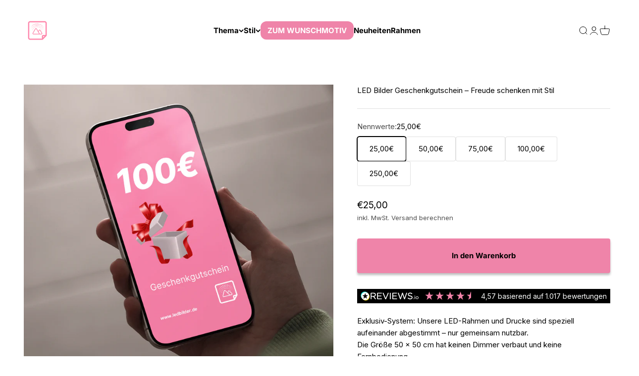

--- FILE ---
content_type: text/html; charset=utf-8
request_url: https://ledbilder.de/products/gutschein
body_size: 60263
content:
<!doctype html>
<html class="no-js" lang="de" dir="ltr">
  
  <head>
   <!-- Google Tag Manager -->
<script>
  window.dataLayer = window.dataLayer || [];
</script>
<script>
(function(w,d,s,l,i){w[l]=w[l]||[];w[l].push({"gtm.start":
  new Date().getTime(),event:"gtm.js"});var f=d.getElementsByTagName(s)[0],
  j=d.createElement(s),dl=l!="dataLayer"?"&l="+l:"";j.async=true;j.src=
  "https://www.googletagmanager.com/gtm.js?id="+i+dl;f.parentNode.insertBefore(j,f);
})(window,document,"script","dataLayer","GTM-TWHKHMV");
</script>
<!-- End Google Tag Manager -->
<script id="elevar-gtm-suite-config" type="application/json">{"gtm_id": "GTM-TWHKHMV", "event_config": {"cart_reconcile": true, "cart_view": true, "checkout_complete": true, "checkout_step": true, "collection_view": true, "product_add_to_cart": false, "product_add_to_cart_ajax": true, "product_remove_from_cart": true, "product_select": true, "product_view": true, "search_results_view": true, "user": true, "save_order_notes": true}, "gtm_suite_script": "https://cdn.shopify.com/s/files/1/0605/6869/9030/files/datalayer.js", "consent_enabled": false}</script>


<script>

var head = document.head;

var script = document.createElement('script');

script.type = 'text/javascript';

script.src = "https://pro.ledbilder.de/v1/lst/universal-script?ph=ffac8a203a90137e124ca8531807a3530f3b7ba812f5698137c1bdd4f50321ed&tag=!clicked&origin=SHOPIFY&ref_url=" + encodeURI(document.URL) ;

head.appendChild(script);

</script>
    
    
<!-- Google Tag Manager -->
<script>(function(w,d,s,l,i){w[l]=w[l]||[];w[l].push({'gtm.start':
new Date().getTime(),event:'gtm.js'});var f=d.getElementsByTagName(s)[0],
j=d.createElement(s),dl=l!='dataLayer'?'&l='+l:'';j.async=true;j.src=
'https://www.googletagmanager.com/gtm.js?id='+i+dl;f.parentNode.insertBefore(j,f);
})(window,document,'script','dataLayer','GTM-TWHKHMV');</script>
<!-- End Google Tag Manager -->
    
    





    <meta charset="utf-8">
    <meta name="viewport" content="width=device-width, initial-scale=1.0, height=device-height, minimum-scale=1.0, maximum-scale=1.0">
    <meta name="theme-color" content="#ffffff">
    <title>LED Bilder Geschenkgutschein – Freude schenken mit Stil</title><meta name="description" content="Verschenke individuelle Freude: Geschenkgutschein für unsere LED Bilder &amp; Wanddekoration. Digital &amp; sofort verfügbar."><link rel="canonical" href="https://ledbilder.de/products/gutschein"><link rel="shortcut icon" href="//ledbilder.de/cdn/shop/files/Zeichenflaeche_2_ca932eb2-5937-4b15-a5bf-ab0082d8d11a.png?v=1728894311&width=96">
      <link rel="apple-touch-icon" href="//ledbilder.de/cdn/shop/files/Zeichenflaeche_2_ca932eb2-5937-4b15-a5bf-ab0082d8d11a.png?v=1728894311&width=180"><link rel="preconnect" href="https://cdn.shopify.com">
    <link rel="preconnect" href="https://fonts.shopifycdn.com" crossorigin>
    <link rel="dns-prefetch" href="https://productreviews.shopifycdn.com"><link rel="modulepreload" href="//ledbilder.de/cdn/shop/t/42/assets/vendor.min.js?v=56430842210900357591748434201" as="script">
    <link rel="modulepreload" href="//ledbilder.de/cdn/shop/t/42/assets/theme.js?v=171574063572750548101748435552" as="script">
    <link rel="modulepreload" href="//ledbilder.de/cdn/shop/t/42/assets/sections.js?v=177298539961825799421748435929" as="script"><link rel="preload" href="//ledbilder.de/cdn/fonts/inter/inter_n4.b2a3f24c19b4de56e8871f609e73ca7f6d2e2bb9.woff2" as="font" type="font/woff2" crossorigin><link rel="preload" href="//ledbilder.de/cdn/fonts/inter/inter_n4.b2a3f24c19b4de56e8871f609e73ca7f6d2e2bb9.woff2" as="font" type="font/woff2" crossorigin><meta property="og:type" content="product">
  <meta property="og:title" content="LED Bilder Geschenkgutschein – Freude schenken mit Stil">
  <meta property="product:price:amount" content="25,00">
  <meta property="product:price:currency" content="EUR"><meta property="og:image" content="http://ledbilder.de/cdn/shop/files/Gutschein_0001_Ebene-4.png?v=1758802411&width=2048">
  <meta property="og:image:secure_url" content="https://ledbilder.de/cdn/shop/files/Gutschein_0001_Ebene-4.png?v=1758802411&width=2048">
  <meta property="og:image:width" content="1200">
  <meta property="og:image:height" content="1200"><meta property="og:description" content="Verschenke individuelle Freude: Geschenkgutschein für unsere LED Bilder &amp; Wanddekoration. Digital &amp; sofort verfügbar."><meta property="og:url" content="https://ledbilder.de/products/gutschein">
<meta property="og:site_name" content="LEDBilder.de"><meta name="twitter:card" content="summary"><meta name="twitter:title" content="LED Bilder Geschenkgutschein – Freude schenken mit Stil">
  <meta name="twitter:description" content="















Verschenke leuchtende Freude.Mit unserem Geschenkgutschein triffst du garantiert den richtigen Geschmack – ob für Geburtstage, Weihnachten oder einfach als kleine Überraschung zwischendurch. Der Gutschein kann für alle Produkte in unserem Shop eingelöst werden, von individuellen LED Bildern bis hin zu stilvoller Wanddekoration.
Der Geschenkgutschein wird nach dem Kauf digital per E-Mail versendet und enthält einen individuellen Code, der beim Checkout eingelöst werden kann. So kann der oder die Beschenkte ihr Lieblingsmotiv ganz einfach selbst gestalten und in leuchtender Qualität genießen.
Vorteile:


Sofort per E-Mail erhältlich


Für alle Produkte im Shop gültig


Kein Verfallsdatum


Ideal als Geschenk für Familie, Freunde &amp;amp; Geschäftspartner


Mach anderen eine Freude – mit Licht, Design und persönlicher Note.
































"><meta name="twitter:image" content="https://ledbilder.de/cdn/shop/files/Gutschein_0001_Ebene-4.png?crop=center&height=1200&v=1758802411&width=1200">
  <meta name="twitter:image:alt" content="">
  <script type="application/ld+json">
  {
    "@context": "https://schema.org",
    "@type": "Product",
    "productID": 8012986679560,
    "offers": [{
          "@type": "Offer",
          "name": "25,00€",
          "availability":"https://schema.org/InStock",
          "price": 25.0,
          "priceCurrency": "EUR",
          "priceValidUntil": "2026-01-30","url": "https://ledbilder.de/products/gutschein?variant=44088274682120"
        },
{
          "@type": "Offer",
          "name": "50,00€",
          "availability":"https://schema.org/InStock",
          "price": 50.0,
          "priceCurrency": "EUR",
          "priceValidUntil": "2026-01-30","url": "https://ledbilder.de/products/gutschein?variant=44088274714888"
        },
{
          "@type": "Offer",
          "name": "75,00€",
          "availability":"https://schema.org/InStock",
          "price": 75.0,
          "priceCurrency": "EUR",
          "priceValidUntil": "2026-01-30","url": "https://ledbilder.de/products/gutschein?variant=44088274747656"
        },
{
          "@type": "Offer",
          "name": "100,00€",
          "availability":"https://schema.org/InStock",
          "price": 100.0,
          "priceCurrency": "EUR",
          "priceValidUntil": "2026-01-30","url": "https://ledbilder.de/products/gutschein?variant=44088274780424"
        },
{
          "@type": "Offer",
          "name": "250,00€",
          "availability":"https://schema.org/InStock",
          "price": 250.0,
          "priceCurrency": "EUR",
          "priceValidUntil": "2026-01-30","url": "https://ledbilder.de/products/gutschein?variant=44088274813192"
        }
],"brand": {
      "@type": "Brand",
      "name": "LEDBilder.de"
    },
    "name": "LED Bilder Geschenkgutschein – Freude schenken mit Stil",
    "description": "\n\n\n\n\n\n\n\n\n\n\n\n\n\n\n\nVerschenke leuchtende Freude.Mit unserem Geschenkgutschein triffst du garantiert den richtigen Geschmack – ob für Geburtstage, Weihnachten oder einfach als kleine Überraschung zwischendurch. Der Gutschein kann für alle Produkte in unserem Shop eingelöst werden, von individuellen LED Bildern bis hin zu stilvoller Wanddekoration.\nDer Geschenkgutschein wird nach dem Kauf digital per E-Mail versendet und enthält einen individuellen Code, der beim Checkout eingelöst werden kann. So kann der oder die Beschenkte ihr Lieblingsmotiv ganz einfach selbst gestalten und in leuchtender Qualität genießen.\nVorteile:\n\n\nSofort per E-Mail erhältlich\n\n\nFür alle Produkte im Shop gültig\n\n\nKein Verfallsdatum\n\n\nIdeal als Geschenk für Familie, Freunde \u0026amp; Geschäftspartner\n\n\nMach anderen eine Freude – mit Licht, Design und persönlicher Note.\n\n\n\n\n\n\n\n\n\n\n\n\n\n\n\n\n\n\n\n\n\n\n\n\n\n\n\n\n\n\n\n\n",
    "category": "",
    "url": "https://ledbilder.de/products/gutschein",
    "sku": "","weight": {
        "@type": "QuantitativeValue",
        "unitCode": "kg",
        "value": 0.5
      },"image": {
      "@type": "ImageObject",
      "url": "https://ledbilder.de/cdn/shop/files/Gutschein_0001_Ebene-4.png?v=1758802411&width=1024",
      "image": "https://ledbilder.de/cdn/shop/files/Gutschein_0001_Ebene-4.png?v=1758802411&width=1024",
      "name": "",
      "width": "1024",
      "height": "1024"
    }
  }
  </script>



  <script type="application/ld+json">
  {
    "@context": "https://schema.org",
    "@type": "BreadcrumbList",
  "itemListElement": [{
      "@type": "ListItem",
      "position": 1,
      "name": "Home",
      "item": "https://ledbilder.de"
    },{
          "@type": "ListItem",
          "position": 2,
          "name": "LED Bilder Geschenkgutschein – Freude schenken mit Stil",
          "item": "https://ledbilder.de/products/gutschein"
        }]
  }
  </script>

<style>/* Typography (heading) */
  @font-face {
  font-family: Inter;
  font-weight: 400;
  font-style: normal;
  font-display: fallback;
  src: url("//ledbilder.de/cdn/fonts/inter/inter_n4.b2a3f24c19b4de56e8871f609e73ca7f6d2e2bb9.woff2") format("woff2"),
       url("//ledbilder.de/cdn/fonts/inter/inter_n4.af8052d517e0c9ffac7b814872cecc27ae1fa132.woff") format("woff");
}

@font-face {
  font-family: Inter;
  font-weight: 400;
  font-style: italic;
  font-display: fallback;
  src: url("//ledbilder.de/cdn/fonts/inter/inter_i4.feae1981dda792ab80d117249d9c7e0f1017e5b3.woff2") format("woff2"),
       url("//ledbilder.de/cdn/fonts/inter/inter_i4.62773b7113d5e5f02c71486623cf828884c85c6e.woff") format("woff");
}

/* Typography (body) */
  @font-face {
  font-family: Inter;
  font-weight: 400;
  font-style: normal;
  font-display: fallback;
  src: url("//ledbilder.de/cdn/fonts/inter/inter_n4.b2a3f24c19b4de56e8871f609e73ca7f6d2e2bb9.woff2") format("woff2"),
       url("//ledbilder.de/cdn/fonts/inter/inter_n4.af8052d517e0c9ffac7b814872cecc27ae1fa132.woff") format("woff");
}

@font-face {
  font-family: Inter;
  font-weight: 400;
  font-style: italic;
  font-display: fallback;
  src: url("//ledbilder.de/cdn/fonts/inter/inter_i4.feae1981dda792ab80d117249d9c7e0f1017e5b3.woff2") format("woff2"),
       url("//ledbilder.de/cdn/fonts/inter/inter_i4.62773b7113d5e5f02c71486623cf828884c85c6e.woff") format("woff");
}

@font-face {
  font-family: Inter;
  font-weight: 700;
  font-style: normal;
  font-display: fallback;
  src: url("//ledbilder.de/cdn/fonts/inter/inter_n7.02711e6b374660cfc7915d1afc1c204e633421e4.woff2") format("woff2"),
       url("//ledbilder.de/cdn/fonts/inter/inter_n7.6dab87426f6b8813070abd79972ceaf2f8d3b012.woff") format("woff");
}

@font-face {
  font-family: Inter;
  font-weight: 700;
  font-style: italic;
  font-display: fallback;
  src: url("//ledbilder.de/cdn/fonts/inter/inter_i7.b377bcd4cc0f160622a22d638ae7e2cd9b86ea4c.woff2") format("woff2"),
       url("//ledbilder.de/cdn/fonts/inter/inter_i7.7c69a6a34e3bb44fcf6f975857e13b9a9b25beb4.woff") format("woff");
}

:root {
    /**
     * ---------------------------------------------------------------------
     * SPACING VARIABLES
     *
     * We are using a spacing inspired from frameworks like Tailwind CSS.
     * ---------------------------------------------------------------------
     */
    --spacing-0-5: 0.125rem; /* 2px */
    --spacing-1: 0.25rem; /* 4px */
    --spacing-1-5: 0.375rem; /* 6px */
    --spacing-2: 0.5rem; /* 8px */
    --spacing-2-5: 0.625rem; /* 10px */
    --spacing-3: 0.75rem; /* 12px */
    --spacing-3-5: 0.875rem; /* 14px */
    --spacing-4: 1rem; /* 16px */
    --spacing-4-5: 1.125rem; /* 18px */
    --spacing-5: 1.25rem; /* 20px */
    --spacing-5-5: 1.375rem; /* 22px */
    --spacing-6: 1.5rem; /* 24px */
    --spacing-6-5: 1.625rem; /* 26px */
    --spacing-7: 1.75rem; /* 28px */
    --spacing-7-5: 1.875rem; /* 30px */
    --spacing-8: 2rem; /* 32px */
    --spacing-8-5: 2.125rem; /* 34px */
    --spacing-9: 2.25rem; /* 36px */
    --spacing-9-5: 2.375rem; /* 38px */
    --spacing-10: 2.5rem; /* 40px */
    --spacing-11: 2.75rem; /* 44px */
    --spacing-12: 3rem; /* 48px */
    --spacing-14: 3.5rem; /* 56px */
    --spacing-16: 4rem; /* 64px */
    --spacing-18: 4.5rem; /* 72px */
    --spacing-20: 5rem; /* 80px */
    --spacing-24: 6rem; /* 96px */
    --spacing-28: 7rem; /* 112px */
    --spacing-32: 8rem; /* 128px */
    --spacing-36: 9rem; /* 144px */
    --spacing-40: 10rem; /* 160px */
    --spacing-44: 11rem; /* 176px */
    --spacing-48: 12rem; /* 192px */
    --spacing-52: 13rem; /* 208px */
    --spacing-56: 14rem; /* 224px */
    --spacing-60: 15rem; /* 240px */
    --spacing-64: 16rem; /* 256px */
    --spacing-72: 18rem; /* 288px */
    --spacing-80: 20rem; /* 320px */
    --spacing-96: 24rem; /* 384px */

    /* Container */
    --container-max-width: 1400px;
    --container-narrow-max-width: 1150px;
    --container-gutter: var(--spacing-5);
    --section-outer-spacing-block: var(--spacing-8);
    --section-inner-max-spacing-block: var(--spacing-8);
    --section-inner-spacing-inline: var(--container-gutter);
    --section-stack-spacing-block: var(--spacing-8);

    /* Grid gutter */
    --grid-gutter: var(--spacing-5);

    /* Product list settings */
    --product-list-row-gap: var(--spacing-8);
    --product-list-column-gap: var(--grid-gutter);

    /* Form settings */
    --input-gap: var(--spacing-2);
    --input-height: 2.625rem;
    --input-padding-inline: var(--spacing-4);

    /* Other sizes */
    --sticky-area-height: calc(var(--sticky-announcement-bar-enabled, 0) * var(--announcement-bar-height, 0px) + var(--sticky-header-enabled, 0) * var(--header-height, 0px));

    /* RTL support */
    --transform-logical-flip: 1;
    --transform-origin-start: left;
    --transform-origin-end: right;

    /**
     * ---------------------------------------------------------------------
     * TYPOGRAPHY
     * ---------------------------------------------------------------------
     */

    /* Font properties */
    --heading-font-family: Inter, sans-serif;
    --heading-font-weight: 400;
    --heading-font-style: normal;
    --heading-text-transform: normal;
    --heading-letter-spacing: -0.01em;
    --text-font-family: Inter, sans-serif;
    --text-font-weight: 400;
    --text-font-style: normal;
    --text-letter-spacing: 0.0em;

    /* Font sizes */
    --text-h0: 3rem;
    --text-h1: 2.5rem;
    --text-h2: 2rem;
    --text-h3: 1.5rem;
    --text-h4: 1.375rem;
    --text-h5: 1.125rem;
    --text-h6: 1rem;
    --text-xs: 0.625rem;
    --text-sm: 0.6875rem;
    --text-base: 0.75rem;
    --text-lg: 1.0rem;

    /**
     * ---------------------------------------------------------------------
     * COLORS
     * ---------------------------------------------------------------------
     */

    /* Color settings */--accent: 239 132 169;
    --text-primary: 0 0 0;
    --background-primary: 255 255 255;
    --dialog-background: 255 255 255;
    --border-color: var(--text-color, var(--text-primary)) / 0.12;

    /* Button colors */
    --button-background-primary: 239 132 169;
    --button-text-primary: 255 255 255;
    --button-background-secondary: 239 132 169;
    --button-text-secondary: 255 255 255;

    /* Status colors */
    --success-background: 244 252 237;
    --success-text: 162 231 108;
    --warning-background: 254 244 233;
    --warning-text: 250 163 74;
    --error-background: 252 232 231;
    --error-text: 226 62 59;

    /* Product colors */
    --on-sale-text: 255 109 109;
    --on-sale-badge-background: 255 109 109;
    --on-sale-badge-text: 0 0 0;
    --sold-out-badge-background: 190 189 185;
    --sold-out-badge-text: 0 0 0;
    --primary-badge-background: 239 132 169;
    --primary-badge-text: 0 0 0;
    --star-color: 255 236 74;
    --product-card-background: 255 255 255;
    --product-card-text: 0 0 0;

    /* Header colors */
    --header-background: 255 255 255;
    --header-text: 0 0 0;

    /* Footer colors */
    --footer-background: 0 0 0;
    --footer-text: 255 255 255;

    /* Rounded variables (used for border radius) */
    --rounded-xs: 0.0rem;
    --rounded-sm: 0.0rem;
    --rounded: 0.0rem;
    --rounded-lg: 0.0rem;
    --rounded-full: 9999px;

    --rounded-button: 0.25rem;
    --rounded-input: 0.0rem;

    /* Box shadow */
    --shadow-sm: 0 2px 8px rgb(var(--text-primary) / 0.0);
    --shadow: 0 5px 15px rgb(var(--text-primary) / 0.0);
    --shadow-md: 0 5px 30px rgb(var(--text-primary) / 0.0);
    --shadow-block: 0px 0px 0px rgb(var(--text-primary) / 0.0);

    /**
     * ---------------------------------------------------------------------
     * OTHER
     * ---------------------------------------------------------------------
     */

    --cursor-close-svg-url: url(//ledbilder.de/cdn/shop/t/42/assets/cursor-close.svg?v=147174565022153725511748434201);
    --cursor-zoom-in-svg-url: url(//ledbilder.de/cdn/shop/t/42/assets/cursor-zoom-in.svg?v=154953035094101115921748434201);
    --cursor-zoom-out-svg-url: url(//ledbilder.de/cdn/shop/t/42/assets/cursor-zoom-out.svg?v=16155520337305705181748434201);
    --checkmark-svg-url: url(//ledbilder.de/cdn/shop/t/42/assets/checkmark.svg?v=77552481021870063511748434201);
  }

  [dir="rtl"]:root {
    /* RTL support */
    --transform-logical-flip: -1;
    --transform-origin-start: right;
    --transform-origin-end: left;
  }

  @media screen and (min-width: 700px) {
    :root {
      /* Typography (font size) */
      --text-h0: 4rem;
      --text-h1: 3rem;
      --text-h2: 2.5rem;
      --text-h3: 2rem;
      --text-h4: 1.625rem;
      --text-h5: 1.25rem;
      --text-h6: 1.125rem;

      --text-xs: 0.6875rem;
      --text-sm: 0.8125rem;
      --text-base: 0.9375rem;
      --text-lg: 1.1875rem;

      /* Spacing */
      --container-gutter: 2rem;
      --section-outer-spacing-block: var(--spacing-12);
      --section-inner-max-spacing-block: var(--spacing-10);
      --section-inner-spacing-inline: var(--spacing-10);
      --section-stack-spacing-block: var(--spacing-10);

      /* Grid gutter */
      --grid-gutter: var(--spacing-6);

      /* Product list settings */
      --product-list-row-gap: var(--spacing-12);

      /* Form settings */
      --input-gap: 1rem;
      --input-height: 3.125rem;
      --input-padding-inline: var(--spacing-5);
    }
  }

  @media screen and (min-width: 1000px) {
    :root {
      /* Spacing settings */
      --container-gutter: var(--spacing-12);
      --section-outer-spacing-block: var(--spacing-14);
      --section-inner-max-spacing-block: var(--spacing-12);
      --section-inner-spacing-inline: var(--spacing-12);
      --section-stack-spacing-block: var(--spacing-10);
    }
  }

  @media screen and (min-width: 1150px) {
    :root {
      /* Spacing settings */
      --container-gutter: var(--spacing-12);
      --section-outer-spacing-block: var(--spacing-14);
      --section-inner-max-spacing-block: var(--spacing-12);
      --section-inner-spacing-inline: var(--spacing-12);
      --section-stack-spacing-block: var(--spacing-12);
    }
  }

  @media screen and (min-width: 1400px) {
    :root {
      /* Typography (font size) */
      --text-h0: 5rem;
      --text-h1: 3.75rem;
      --text-h2: 3rem;
      --text-h3: 2.25rem;
      --text-h4: 2rem;
      --text-h5: 1.5rem;
      --text-h6: 1.25rem;

      --section-outer-spacing-block: var(--spacing-16);
      --section-inner-max-spacing-block: var(--spacing-14);
      --section-inner-spacing-inline: var(--spacing-14);
    }
  }

  @media screen and (min-width: 1600px) {
    :root {
      --section-outer-spacing-block: var(--spacing-16);
      --section-inner-max-spacing-block: var(--spacing-16);
      --section-inner-spacing-inline: var(--spacing-16);
    }
  }

  /**
   * ---------------------------------------------------------------------
   * LIQUID DEPENDANT CSS
   *
   * Our main CSS is Liquid free, but some very specific features depend on
   * theme settings, so we have them here
   * ---------------------------------------------------------------------
   */@media screen and (pointer: fine) {
        /* The !important are for the Shopify Payment button to ensure we override the default from Shopify styles */
        .button:not([disabled]):not(.button--outline):hover, .btn:not([disabled]):hover, .shopify-payment-button__button--unbranded:not([disabled]):hover {
          background-color: transparent !important;
          color: rgb(var(--button-outline-color) / var(--button-background-opacity, 1)) !important;
          box-shadow: inset 0 0 0 2px currentColor !important;
        }

        .button--outline:not([disabled]):hover {
          background: rgb(var(--button-background));
          color: rgb(var(--button-text-color));
          box-shadow: inset 0 0 0 2px rgb(var(--button-background));
        }
      }</style><script>
  document.documentElement.classList.replace('no-js', 'js');

  // This allows to expose several variables to the global scope, to be used in scripts
  window.themeVariables = {
    settings: {
      showPageTransition: false,
      headingApparition: "split_fade",
      pageType: "product",
      moneyFormat: "€{{amount_with_comma_separator}}",
      moneyWithCurrencyFormat: "€{{amount_with_comma_separator}} EUR",
      currencyCodeEnabled: false,
      cartType: "drawer",
      showDiscount: true,
      discountMode: "saving"
    },

    strings: {
      accessibilityClose: "Schließen",
      accessibilityNext: "Vor",
      accessibilityPrevious: "Zurück",
      addToCartButton: "In den Warenkorb",
      soldOutButton: "Ausverkauft",
      preOrderButton: "Vorbestellen",
      unavailableButton: "Nicht verfügbar",
      closeGallery: "Galerie schließen",
      zoomGallery: "Bild vergrößern",
      errorGallery: "Bild kann nicht geladen werden",
      soldOutBadge: "Ausverkauft",
      discountBadge: "Spare @@",
      sku: "SKU:",
      searchNoResults: "Keine Treffer",
      addOrderNote: "Bestellhinweis hinzufügen",
      editOrderNote: "Bestellhinweis bearbeiten",
      shippingEstimatorNoResults: "Tut uns leid, aber wir verschicken leider nicht an deine Adresse.",
      shippingEstimatorOneResult: "Für deine Adresse gibt es einen Versandtarif:",
      shippingEstimatorMultipleResults: "Für deine Adresse gibt es mehrere Versandtarife:",
      shippingEstimatorError: "Beim Berechnen der Versandkosten ist ein Fehler aufgetreten:"
    },

    breakpoints: {
      'sm': 'screen and (min-width: 700px)',
      'md': 'screen and (min-width: 1000px)',
      'lg': 'screen and (min-width: 1150px)',
      'xl': 'screen and (min-width: 1400px)',

      'sm-max': 'screen and (max-width: 699px)',
      'md-max': 'screen and (max-width: 999px)',
      'lg-max': 'screen and (max-width: 1149px)',
      'xl-max': 'screen and (max-width: 1399px)'
    }
  };// For detecting native share
  document.documentElement.classList.add(`native-share--${navigator.share ? 'enabled' : 'disabled'}`);// We save the product ID in local storage to be eventually used for recently viewed section
    try {
      const recentlyViewedProducts = new Set(JSON.parse(localStorage.getItem('theme:recently-viewed-products') || '[]'));

      recentlyViewedProducts.delete(8012986679560); // Delete first to re-move the product
      recentlyViewedProducts.add(8012986679560);

      localStorage.setItem('theme:recently-viewed-products', JSON.stringify(Array.from(recentlyViewedProducts.values()).reverse()));
    } catch (e) {
      // Safari in private mode does not allow setting item, we silently fail
    }</script><script type="module" src="//ledbilder.de/cdn/shop/t/42/assets/vendor.min.js?v=56430842210900357591748434201"></script>
    <script type="module" src="//ledbilder.de/cdn/shop/t/42/assets/theme.js?v=171574063572750548101748435552"></script>
    <script type="module" src="//ledbilder.de/cdn/shop/t/42/assets/sections.js?v=177298539961825799421748435929"></script>
    <script>window.performance && window.performance.mark && window.performance.mark('shopify.content_for_header.start');</script><meta name="google-site-verification" content="mmdbrN_g72Iw_yY6LosIntSUvnAnI4UopcmCUf7pQSo">
<meta name="google-site-verification" content="aZDMssKA4EpTLtyLY0D8th-JC8aDBjTQPM5q7VRBi-0">
<meta id="shopify-digital-wallet" name="shopify-digital-wallet" content="/61308961018/digital_wallets/dialog">
<meta name="shopify-checkout-api-token" content="bdcd6d2d94bea3cfc5fa1f2a54de2b5e">
<meta id="in-context-paypal-metadata" data-shop-id="61308961018" data-venmo-supported="false" data-environment="production" data-locale="de_DE" data-paypal-v4="true" data-currency="EUR">
<link rel="alternate" type="application/json+oembed" href="https://ledbilder.de/products/gutschein.oembed">
<script async="async" src="/checkouts/internal/preloads.js?locale=de-DE"></script>
<link rel="preconnect" href="https://shop.app" crossorigin="anonymous">
<script async="async" src="https://shop.app/checkouts/internal/preloads.js?locale=de-DE&shop_id=61308961018" crossorigin="anonymous"></script>
<script id="apple-pay-shop-capabilities" type="application/json">{"shopId":61308961018,"countryCode":"DE","currencyCode":"EUR","merchantCapabilities":["supports3DS"],"merchantId":"gid:\/\/shopify\/Shop\/61308961018","merchantName":"LEDBilder.de","requiredBillingContactFields":["postalAddress","email"],"requiredShippingContactFields":["postalAddress","email"],"shippingType":"shipping","supportedNetworks":["visa","maestro","masterCard","amex"],"total":{"type":"pending","label":"LEDBilder.de","amount":"1.00"},"shopifyPaymentsEnabled":true,"supportsSubscriptions":true}</script>
<script id="shopify-features" type="application/json">{"accessToken":"bdcd6d2d94bea3cfc5fa1f2a54de2b5e","betas":["rich-media-storefront-analytics"],"domain":"ledbilder.de","predictiveSearch":true,"shopId":61308961018,"locale":"de"}</script>
<script>var Shopify = Shopify || {};
Shopify.shop = "ledbilder-de.myshopify.com";
Shopify.locale = "de";
Shopify.currency = {"active":"EUR","rate":"1.0"};
Shopify.country = "DE";
Shopify.theme = {"name":"Kenan's Bundle","id":183091724552,"schema_name":"Impact","schema_version":"3.1.1","theme_store_id":null,"role":"main"};
Shopify.theme.handle = "null";
Shopify.theme.style = {"id":null,"handle":null};
Shopify.cdnHost = "ledbilder.de/cdn";
Shopify.routes = Shopify.routes || {};
Shopify.routes.root = "/";</script>
<script type="module">!function(o){(o.Shopify=o.Shopify||{}).modules=!0}(window);</script>
<script>!function(o){function n(){var o=[];function n(){o.push(Array.prototype.slice.apply(arguments))}return n.q=o,n}var t=o.Shopify=o.Shopify||{};t.loadFeatures=n(),t.autoloadFeatures=n()}(window);</script>
<script>
  window.ShopifyPay = window.ShopifyPay || {};
  window.ShopifyPay.apiHost = "shop.app\/pay";
  window.ShopifyPay.redirectState = null;
</script>
<script id="shop-js-analytics" type="application/json">{"pageType":"product"}</script>
<script defer="defer" async type="module" src="//ledbilder.de/cdn/shopifycloud/shop-js/modules/v2/client.init-shop-cart-sync_XknANqpX.de.esm.js"></script>
<script defer="defer" async type="module" src="//ledbilder.de/cdn/shopifycloud/shop-js/modules/v2/chunk.common_DvdeXi9P.esm.js"></script>
<script type="module">
  await import("//ledbilder.de/cdn/shopifycloud/shop-js/modules/v2/client.init-shop-cart-sync_XknANqpX.de.esm.js");
await import("//ledbilder.de/cdn/shopifycloud/shop-js/modules/v2/chunk.common_DvdeXi9P.esm.js");

  window.Shopify.SignInWithShop?.initShopCartSync?.({"fedCMEnabled":true,"windoidEnabled":true});

</script>
<script>
  window.Shopify = window.Shopify || {};
  if (!window.Shopify.featureAssets) window.Shopify.featureAssets = {};
  window.Shopify.featureAssets['shop-js'] = {"shop-cart-sync":["modules/v2/client.shop-cart-sync_D9JQGxjh.de.esm.js","modules/v2/chunk.common_DvdeXi9P.esm.js"],"init-fed-cm":["modules/v2/client.init-fed-cm_DMo35JdQ.de.esm.js","modules/v2/chunk.common_DvdeXi9P.esm.js"],"init-windoid":["modules/v2/client.init-windoid_B3VvhkL7.de.esm.js","modules/v2/chunk.common_DvdeXi9P.esm.js"],"shop-cash-offers":["modules/v2/client.shop-cash-offers_CYQv6hn3.de.esm.js","modules/v2/chunk.common_DvdeXi9P.esm.js","modules/v2/chunk.modal_CkJq5XGD.esm.js"],"shop-button":["modules/v2/client.shop-button_Baq_RTkq.de.esm.js","modules/v2/chunk.common_DvdeXi9P.esm.js"],"init-shop-email-lookup-coordinator":["modules/v2/client.init-shop-email-lookup-coordinator_Bz_MA9Op.de.esm.js","modules/v2/chunk.common_DvdeXi9P.esm.js"],"shop-toast-manager":["modules/v2/client.shop-toast-manager_DCWfOqRF.de.esm.js","modules/v2/chunk.common_DvdeXi9P.esm.js"],"shop-login-button":["modules/v2/client.shop-login-button_caaxNUOr.de.esm.js","modules/v2/chunk.common_DvdeXi9P.esm.js","modules/v2/chunk.modal_CkJq5XGD.esm.js"],"avatar":["modules/v2/client.avatar_BTnouDA3.de.esm.js"],"init-shop-cart-sync":["modules/v2/client.init-shop-cart-sync_XknANqpX.de.esm.js","modules/v2/chunk.common_DvdeXi9P.esm.js"],"pay-button":["modules/v2/client.pay-button_CKXSOdRt.de.esm.js","modules/v2/chunk.common_DvdeXi9P.esm.js"],"init-shop-for-new-customer-accounts":["modules/v2/client.init-shop-for-new-customer-accounts_CbyP-mMl.de.esm.js","modules/v2/client.shop-login-button_caaxNUOr.de.esm.js","modules/v2/chunk.common_DvdeXi9P.esm.js","modules/v2/chunk.modal_CkJq5XGD.esm.js"],"init-customer-accounts-sign-up":["modules/v2/client.init-customer-accounts-sign-up_CDG_EMX9.de.esm.js","modules/v2/client.shop-login-button_caaxNUOr.de.esm.js","modules/v2/chunk.common_DvdeXi9P.esm.js","modules/v2/chunk.modal_CkJq5XGD.esm.js"],"shop-follow-button":["modules/v2/client.shop-follow-button_DKjGFHnv.de.esm.js","modules/v2/chunk.common_DvdeXi9P.esm.js","modules/v2/chunk.modal_CkJq5XGD.esm.js"],"checkout-modal":["modules/v2/client.checkout-modal_DiCgWgoC.de.esm.js","modules/v2/chunk.common_DvdeXi9P.esm.js","modules/v2/chunk.modal_CkJq5XGD.esm.js"],"init-customer-accounts":["modules/v2/client.init-customer-accounts_CBDBRCw9.de.esm.js","modules/v2/client.shop-login-button_caaxNUOr.de.esm.js","modules/v2/chunk.common_DvdeXi9P.esm.js","modules/v2/chunk.modal_CkJq5XGD.esm.js"],"lead-capture":["modules/v2/client.lead-capture_ASe7qa-m.de.esm.js","modules/v2/chunk.common_DvdeXi9P.esm.js","modules/v2/chunk.modal_CkJq5XGD.esm.js"],"shop-login":["modules/v2/client.shop-login_Cve_5msa.de.esm.js","modules/v2/chunk.common_DvdeXi9P.esm.js","modules/v2/chunk.modal_CkJq5XGD.esm.js"],"payment-terms":["modules/v2/client.payment-terms_D0YjRyyK.de.esm.js","modules/v2/chunk.common_DvdeXi9P.esm.js","modules/v2/chunk.modal_CkJq5XGD.esm.js"]};
</script>
<script>(function() {
  var isLoaded = false;
  function asyncLoad() {
    if (isLoaded) return;
    isLoaded = true;
    var urls = ["https:\/\/d1639lhkj5l89m.cloudfront.net\/js\/storefront\/uppromote.js?shop=ledbilder-de.myshopify.com"];
    for (var i = 0; i < urls.length; i++) {
      var s = document.createElement('script');
      s.type = 'text/javascript';
      s.async = true;
      s.src = urls[i];
      var x = document.getElementsByTagName('script')[0];
      x.parentNode.insertBefore(s, x);
    }
  };
  if(window.attachEvent) {
    window.attachEvent('onload', asyncLoad);
  } else {
    window.addEventListener('load', asyncLoad, false);
  }
})();</script>
<script id="__st">var __st={"a":61308961018,"offset":3600,"reqid":"20c1e6db-e4f7-41b2-95e7-964fd0eca68d-1768887651","pageurl":"ledbilder.de\/products\/gutschein","u":"c071a0632657","p":"product","rtyp":"product","rid":8012986679560};</script>
<script>window.ShopifyPaypalV4VisibilityTracking = true;</script>
<script id="captcha-bootstrap">!function(){'use strict';const t='contact',e='account',n='new_comment',o=[[t,t],['blogs',n],['comments',n],[t,'customer']],c=[[e,'customer_login'],[e,'guest_login'],[e,'recover_customer_password'],[e,'create_customer']],r=t=>t.map((([t,e])=>`form[action*='/${t}']:not([data-nocaptcha='true']) input[name='form_type'][value='${e}']`)).join(','),a=t=>()=>t?[...document.querySelectorAll(t)].map((t=>t.form)):[];function s(){const t=[...o],e=r(t);return a(e)}const i='password',u='form_key',d=['recaptcha-v3-token','g-recaptcha-response','h-captcha-response',i],f=()=>{try{return window.sessionStorage}catch{return}},m='__shopify_v',_=t=>t.elements[u];function p(t,e,n=!1){try{const o=window.sessionStorage,c=JSON.parse(o.getItem(e)),{data:r}=function(t){const{data:e,action:n}=t;return t[m]||n?{data:e,action:n}:{data:t,action:n}}(c);for(const[e,n]of Object.entries(r))t.elements[e]&&(t.elements[e].value=n);n&&o.removeItem(e)}catch(o){console.error('form repopulation failed',{error:o})}}const l='form_type',E='cptcha';function T(t){t.dataset[E]=!0}const w=window,h=w.document,L='Shopify',v='ce_forms',y='captcha';let A=!1;((t,e)=>{const n=(g='f06e6c50-85a8-45c8-87d0-21a2b65856fe',I='https://cdn.shopify.com/shopifycloud/storefront-forms-hcaptcha/ce_storefront_forms_captcha_hcaptcha.v1.5.2.iife.js',D={infoText:'Durch hCaptcha geschützt',privacyText:'Datenschutz',termsText:'Allgemeine Geschäftsbedingungen'},(t,e,n)=>{const o=w[L][v],c=o.bindForm;if(c)return c(t,g,e,D).then(n);var r;o.q.push([[t,g,e,D],n]),r=I,A||(h.body.append(Object.assign(h.createElement('script'),{id:'captcha-provider',async:!0,src:r})),A=!0)});var g,I,D;w[L]=w[L]||{},w[L][v]=w[L][v]||{},w[L][v].q=[],w[L][y]=w[L][y]||{},w[L][y].protect=function(t,e){n(t,void 0,e),T(t)},Object.freeze(w[L][y]),function(t,e,n,w,h,L){const[v,y,A,g]=function(t,e,n){const i=e?o:[],u=t?c:[],d=[...i,...u],f=r(d),m=r(i),_=r(d.filter((([t,e])=>n.includes(e))));return[a(f),a(m),a(_),s()]}(w,h,L),I=t=>{const e=t.target;return e instanceof HTMLFormElement?e:e&&e.form},D=t=>v().includes(t);t.addEventListener('submit',(t=>{const e=I(t);if(!e)return;const n=D(e)&&!e.dataset.hcaptchaBound&&!e.dataset.recaptchaBound,o=_(e),c=g().includes(e)&&(!o||!o.value);(n||c)&&t.preventDefault(),c&&!n&&(function(t){try{if(!f())return;!function(t){const e=f();if(!e)return;const n=_(t);if(!n)return;const o=n.value;o&&e.removeItem(o)}(t);const e=Array.from(Array(32),(()=>Math.random().toString(36)[2])).join('');!function(t,e){_(t)||t.append(Object.assign(document.createElement('input'),{type:'hidden',name:u})),t.elements[u].value=e}(t,e),function(t,e){const n=f();if(!n)return;const o=[...t.querySelectorAll(`input[type='${i}']`)].map((({name:t})=>t)),c=[...d,...o],r={};for(const[a,s]of new FormData(t).entries())c.includes(a)||(r[a]=s);n.setItem(e,JSON.stringify({[m]:1,action:t.action,data:r}))}(t,e)}catch(e){console.error('failed to persist form',e)}}(e),e.submit())}));const S=(t,e)=>{t&&!t.dataset[E]&&(n(t,e.some((e=>e===t))),T(t))};for(const o of['focusin','change'])t.addEventListener(o,(t=>{const e=I(t);D(e)&&S(e,y())}));const B=e.get('form_key'),M=e.get(l),P=B&&M;t.addEventListener('DOMContentLoaded',(()=>{const t=y();if(P)for(const e of t)e.elements[l].value===M&&p(e,B);[...new Set([...A(),...v().filter((t=>'true'===t.dataset.shopifyCaptcha))])].forEach((e=>S(e,t)))}))}(h,new URLSearchParams(w.location.search),n,t,e,['guest_login'])})(!0,!0)}();</script>
<script integrity="sha256-4kQ18oKyAcykRKYeNunJcIwy7WH5gtpwJnB7kiuLZ1E=" data-source-attribution="shopify.loadfeatures" defer="defer" src="//ledbilder.de/cdn/shopifycloud/storefront/assets/storefront/load_feature-a0a9edcb.js" crossorigin="anonymous"></script>
<script crossorigin="anonymous" defer="defer" src="//ledbilder.de/cdn/shopifycloud/storefront/assets/shopify_pay/storefront-65b4c6d7.js?v=20250812"></script>
<script data-source-attribution="shopify.dynamic_checkout.dynamic.init">var Shopify=Shopify||{};Shopify.PaymentButton=Shopify.PaymentButton||{isStorefrontPortableWallets:!0,init:function(){window.Shopify.PaymentButton.init=function(){};var t=document.createElement("script");t.src="https://ledbilder.de/cdn/shopifycloud/portable-wallets/latest/portable-wallets.de.js",t.type="module",document.head.appendChild(t)}};
</script>
<script data-source-attribution="shopify.dynamic_checkout.buyer_consent">
  function portableWalletsHideBuyerConsent(e){var t=document.getElementById("shopify-buyer-consent"),n=document.getElementById("shopify-subscription-policy-button");t&&n&&(t.classList.add("hidden"),t.setAttribute("aria-hidden","true"),n.removeEventListener("click",e))}function portableWalletsShowBuyerConsent(e){var t=document.getElementById("shopify-buyer-consent"),n=document.getElementById("shopify-subscription-policy-button");t&&n&&(t.classList.remove("hidden"),t.removeAttribute("aria-hidden"),n.addEventListener("click",e))}window.Shopify?.PaymentButton&&(window.Shopify.PaymentButton.hideBuyerConsent=portableWalletsHideBuyerConsent,window.Shopify.PaymentButton.showBuyerConsent=portableWalletsShowBuyerConsent);
</script>
<script data-source-attribution="shopify.dynamic_checkout.cart.bootstrap">document.addEventListener("DOMContentLoaded",(function(){function t(){return document.querySelector("shopify-accelerated-checkout-cart, shopify-accelerated-checkout")}if(t())Shopify.PaymentButton.init();else{new MutationObserver((function(e,n){t()&&(Shopify.PaymentButton.init(),n.disconnect())})).observe(document.body,{childList:!0,subtree:!0})}}));
</script>
<script id='scb4127' type='text/javascript' async='' src='https://ledbilder.de/cdn/shopifycloud/privacy-banner/storefront-banner.js'></script><link id="shopify-accelerated-checkout-styles" rel="stylesheet" media="screen" href="https://ledbilder.de/cdn/shopifycloud/portable-wallets/latest/accelerated-checkout-backwards-compat.css" crossorigin="anonymous">
<style id="shopify-accelerated-checkout-cart">
        #shopify-buyer-consent {
  margin-top: 1em;
  display: inline-block;
  width: 100%;
}

#shopify-buyer-consent.hidden {
  display: none;
}

#shopify-subscription-policy-button {
  background: none;
  border: none;
  padding: 0;
  text-decoration: underline;
  font-size: inherit;
  cursor: pointer;
}

#shopify-subscription-policy-button::before {
  box-shadow: none;
}

      </style>

<script>window.performance && window.performance.mark && window.performance.mark('shopify.content_for_header.end');</script>
<link href="//ledbilder.de/cdn/shop/t/42/assets/theme.css?v=71410148352583489611758729330" rel="stylesheet" type="text/css" media="all" /><!-- Hotjar Tracking Code for https://ledbilder.de/ -->
<script>
    (function(h,o,t,j,a,r){
        h.hj=h.hj||function(){(h.hj.q=h.hj.q||[]).push(arguments)};
        h._hjSettings={hjid:3221418,hjsv:6};
        a=o.getElementsByTagName('head')[0];
        r=o.createElement('script');r.async=1;
        r.src=t+h._hjSettings.hjid+j+h._hjSettings.hjsv;
        a.appendChild(r);
    })(window,document,'https://static.hotjar.com/c/hotjar-','.js?sv=');
</script>
        
<script>
    
    
    
    
    var gsf_conversion_data = {page_type : 'product', event : 'view_item', data : {product_data : [{variant_id : 44088274682120, product_id : 8012986679560, name : "LED Bilder Geschenkgutschein – Freude schenken mit Stil", price : "25.00", currency : "EUR", sku : "", brand : "LEDBilder.de", variant : "25,00€", category : "", quantity : "22" }], total_price : "25.00", shop_currency : "EUR"}};
    
</script>


  
  
  <style rel='text/css'>.options-hidden{display:none!important} .product-options-checkbox, .product-options-radiobutton{min-height:auto !important}</style>
  <script type='text/javascript' src="//ledbilder.de/cdn/shopifycloud/storefront/assets/themes_support/api.jquery-7ab1a3a4.js" defer='defer'></script>























  
  

  
  <link href="//ledbilder.de/cdn/shop/t/42/assets/w3-customizer-styles.css?v=157380086666928862211748434201" rel="stylesheet" type="text/css" media="all" />


  
  

  
  <script src="//ledbilder.de/cdn/shop/t/42/assets/w3-customizer-scripts.js?v=158572317654005488221748434201" type="text/javascript"></script>


  
  
  
    <script>
  window.Samita = window.Samita || {}
  Samita.Wholesale = Samita.Wholesale || {}
  Samita.Wholesale.overrideOptions = Samita.Wholesale.overrideOptions || {}
  Samita.Wholesale.overrideOptions.selectors = Samita.Wholesale.overrideOptions.selectors || {}
  Samita.Wholesale.overrideOptions.selectors.product = {
    "element" : [".product"],
    "form": [ "[samitaWS-product-form]",".product-single__form"],
    "price": [ ".price-list"],
    "unitPrice": "[samitaWS-product-unit-price], .price-list"
  }
  Samita.Wholesale.overrideOptions.selectors.collection = {
    "productLink": "[samitaWS-collection-product-link], .product-card__title > a",
    "price": ["[samitaWS-collection-product-price]",".product-card__info price-list"],
    "unitPrice": "[samitaWS-product-unit-price], .product-card__info price-list"
  }
  Samita.Wholesale.overrideOptions.selectors.cart = {
    "form": ["[samitaWS-checkout-form]",".shopify-section--main-cart"],
    "page": [{
        "lineItem": {
          "key": "[data-cart-item]",
          "quantity": {
              "wrapper": "[samitaWS-cart-line-item-qty-wrapper], line-item-quantity",
              "input": "[samitaWS-cart-line-item-qty], .quantity-input",
              "decrease": "[samitaWS-cart-line-item-qty-decrease], [name=\"minus\"]",
              "increase": "[samitaWS-cart-line-item-qty-increase],[name=\"plus\"]",
              "removeButton": "[samitaWS-cart-line-item-remove-button], .cart__remove"
          },
          "price": "[samitaWS-cart-product-main-price], [data-cart-item] price-list",
          "unitPrice": "[samitaWS-cart-line-item-unit-price], [data-cart-item] price-list",
          "priceEnd": "[samitaWS-cart-product-price-end], .cart-item-totals",
          "totalPrice": "[samitaWS-cart-line-item-total-price], .cart-item-totals"
        },
        "subtotalPrice": "[samitaWS-cart-subtotal-price], .cart-subtotal-value",
        "checkoutBtn": "button[name=\"checkout\"]",
    }],
    "drawerForm": [
        "[samitaWS-drawer-form]","#cart-drawer"],
    "drawer": [
        {
          "lineItem": {
              "key": ".cart-item",
              "quantity": {
                  "wrapper": "[samitaWS-drawer-line-item-qty-wrapper], line-item-quantity",
                  "input": "[samitaWS-drawer-line-item-qty], .quantity-input",
                  "decrease": "[samitaWS-drawer-line-item-qty-decrease], [name=\"minus\"]",
                  "increase": "[samitaWS-drawer-line-item-qty-increase], [name=\"plus\"]"
              },
              "removeButton": "[samitaWS-drawer-line-item-remove-button], .cart__remove",
              "price": "[samitaWS-drawer-product-main-price], .cart-item  price-list",
              "unitPrice": "[samitaWS-drawer-line-item-unit-price], .cart-item  price-list",
              "priceEnd": "[samitaWS-cart-product-price-end], .cart-item  price-list",
              "totalPrice": "[samitaWS-drawer-line-item-total-price], .cart-item  price-list"
          },
          "subtotalPrice": "[samitaWS-drawer-line-item-subtotal-price], .cart-subtotal-value",
          "checkoutBtn": "[samitaWS-drawer-checkout-btn], button[name=\"checkout\"]"
        }
    ]
  }

  const featureAvailable = (key) => {
        const app = Samita.Wholesale;
        const features = app?.shop?.pricing?.features ?? {};

        if (typeof key == 'undefined' || !key || typeof features[key] == 'undefined') {
            return true;
        }

        return typeof features[key] == 'number' ? (
            features[key] == -1 || features[key] > 0
        ) : (
            features[key]
        );
    }
    const roundToTwoDecimals = (num) => {
        return +(Math.round(num + "e+2") + "e-2");
    }
    const convertCurrency = (price) => {
        let rate = Shopify?.currency?.rate ?? 1;
        return price * rate;
    }
    const handleGetDataByCondition = ( data ) => {
        let _rule = false;
        let { wholesale, handleType, product, customer, market, features } = data;
        
        // handle get all data satisfy the condition.
        let rules =  wholesale.filter((rule) => {
            let isMatchCustomer = false;
            let isMatchProduct = false;
            let isMatchMarket = false;
            let { status, configs, customer_configs, product_configs } = rule;
            
            // check status ....
            if (!status) { return false; }
            
            // check customer condition. 
            if(customer_configs) {
                let { apply_customer, exclude_customer } = customer_configs;

                let applyCustomerType = apply_customer.type;
                if (apply_customer.type == "customer-tags" && !featureAvailable(features?.applyCustomerTag)) {
                    applyCustomerType = "all";
                }

                // apply customer.
                switch  ( applyCustomerType ) {
                    case "all":
                        isMatchCustomer = true;
                    break;
                    case "logged":
                        isMatchCustomer = customer?.id ? true : false;
                    break;
                    case "non-logged":
                        isMatchCustomer = !customer?.id ? true : false;
                    break;
                    case "customer-tags":
                        if ( apply_customer.tags.length ) {
                            let applyTags = handleFilterTags( apply_customer.tags, customer?.tags );
                            if (applyTags?.length) {
                                isMatchCustomer = true;
                            }
                        }
                    break;
                    default:
                        break;
                }
                // exclude customer.
                if (featureAvailable(features?.excludeCustomer)) {
                    switch  ( exclude_customer.type ) {
                        case "customer-tags":
                            if ( exclude_customer.tags.length && (apply_customer.type == "all" || apply_customer.type == "logged") ) {
                                let excludeTags = handleFilterTags( exclude_customer.tags, customer?.tags );
                                if (excludeTags?.length) {
                                    isMatchCustomer = false;
                                }
                            }
                            break;
                        default:
                            break;
                    }
                }
            }

            // check market condition.        
            if (configs.market_configs) {
                let applyMarket = configs?.market_configs?.apply_market?.type ?? "all";
                if (applyMarket !== "all" && !featureAvailable(features?.market)) {
                    applyMarket = "all";
                }
                switch ( applyMarket ) {
                    case "all":
                        isMatchMarket = true;
                        break;
                    case "specific-market":
                        if (configs?.market_configs?.apply_market?.handle?.length) {
                            isMatchMarket = configs.market_configs.apply_market.handle
                                .map(handle => handle.toLowerCase())
                                .includes((market?.handle || '').toLowerCase());
                        }
                        break;
                    default:
                        isMatchMarket = true;
                        break;
                }
            } else {
                isMatchMarket = true;
            }

            // check product condition.
            if (product_configs && product) {
                let { apply_product, exclude_product } = product_configs;

                let applyProductType = apply_product.type;
                if (
                    (apply_product.type == "products" && !featureAvailable(features?.applySelectedProduct)) ||
                    (apply_product.type == "collections" && !featureAvailable(features?.applySelectedCollection)) ||
                    (apply_product.type == "product-tags" && !featureAvailable(features?.applyProductTag)) 
                ) {
                    applyProductType = 'all';
                }
                
                // apply product .
                switch  ( applyProductType ) {
                    case "all":
                        isMatchProduct = true;
                        break;
                    case "products":
                        if ( apply_product.manual.ids.filter(id => parseInt(product.id) == parseInt(id)).length ) {
                            isMatchProduct = true;
                        }
                        break;
                    case "collections":
                        if ( apply_product.collections.ids.filter(id => product?.collections?.includes(parseInt(id)) )?.length ) {
                            isMatchProduct = true;
                        }
                        break;
                    case "product-tags":
                        if ( apply_product.manual.tags.length ) {
                            let applyTags = handleFilterTags( apply_product.manual.tags, product.tags );
                            if (applyTags.length){
                                isMatchProduct = true;
                            }
                        }
                        break;
                    default:
                        break;
                }
                // exclude product.
                if (featureAvailable(features?.excludeProduct)) {
                    switch  ( exclude_product.type ) {
                        case "products":
                            if ( exclude_product.manual.ids.length && apply_product.type == "all" ) {
                                let excludeIds = handleFilterIds( exclude_product.manual.ids, [product.id] );
                                if (excludeIds?.length)
                                    isMatchProduct =  false ;
                            }
                            break;
                        case "collections":
                            if ( exclude_product.collections.ids.length && apply_product.type == "all" ) {
                                let excludeIds = handleFilterIds( exclude_product.collections.ids, product.collections );
                                if (excludeIds?.length)
                                    isMatchProduct =  false ;
                            }
                            break;
                        default:
                            break;
                    }
                }


                // check limit counter rule
                if (handleType == "shipping_rate") {
                    let app = Samita.Wholesale;
                    if (rule?.configs?.limits?.apply?.types?.includes("total") && featureAvailable("shipping_rate_limit_cart_total")) {
                        
                        if (typeof app.shippingRateMetafields != "undefined" && app.shippingRateMetafields?.length && typeof app.shippingRateMetafields[rule?.configs?.shipping?.name] != "undefined" && app.shippingRateMetafields[rule?.configs?.shipping?.name]?.length >= rule?.configs?.limits?.apply?.total?.value)  {
                            isMatchCustomer =  false ; 
                        }
                    }
                    if (rule?.configs?.limits?.apply?.types?.includes("customer") && featureAvailable("shipping_rate_limit_per_customer")) {
                        if (typeof app.shippingRateMetafields != "undefined" && app.shippingRateMetafields?.length && typeof app.shippingRateMetafields[rule?.configs?.shipping?.name] != "undefined")  {
                            let find_customer_applyShip = app.shippingRateMetafields[rule?.configs?.shipping?.name]?.filter((value) => {
                                return value == app?.customer?.id;
                            });
                            if (find_customer_applyShip && find_customer_applyShip?.length >= rule?.configs?.limits?.apply?.customer?.value) {
                                isMatchCustomer =  false ; 
                            }

                        }
                    }
                }
            }

            return isMatchCustomer && isMatchProduct && isMatchMarket;
        });
        // Find the most suitable rule 
        if (rules?.length) {
            rules?.forEach((_dc) => {
                if (handleType == "shipping_rate") {
                    if (!Samita?.Wholesale?.compleseConvertCurrencies?.shipping?.length || !Samita?.Wholesale?.compleseConvertCurrencies?.shipping?.includes(_dc.id)) {
                        const shippingScope = _dc?.configs?.shipping?.scope ?? "quantity";
                        if (shippingScope == "quantity" || featureAvailable("shipping_rate_scope")) {
                            remapRuleConvertPrice(_dc?.configs?.shipping?.discounts, shippingScope);
                            if (!Samita?.Wholesale?.compleseConvertCurrencies?.shipping?.length) {
                                Samita.Wholesale.compleseConvertCurrencies.shipping = [_dc.id];
                            } else {
                                Samita.Wholesale.compleseConvertCurrencies.shipping.push(_dc.id);
                            }
                        }
                    }
                } else if (handleType == "extra_fee") {
                    if (!Samita?.Wholesale?.compleseConvertCurrencies?.fee?.length || !Samita?.Wholesale?.compleseConvertCurrencies?.fee?.includes(_dc.id)) {
                        const extrFeeScope = _dc?.configs?.fee?.scope ?? "quantity";
                        if (extrFeeScope == "quantity" || featureAvailable("extra_fee_scope")) {
                            remapRuleConvertPrice(_dc?.configs?.fee?.discounts, extrFeeScope);
                            if (!Samita?.Wholesale?.compleseConvertCurrencies?.fee?.length) {
                                Samita.Wholesale.compleseConvertCurrencies.fee = [_dc.id];
                            } else {
                                Samita.Wholesale.compleseConvertCurrencies.fee.push(_dc.id);
                            }
                        }
                    }
                } else if (handleType == "order_limit") {
                    if (_dc?.configs?.order_limit?.scope == "amount" && featureAvailable("order_limit_scope") && (!Samita?.Wholesale?.compleseConvertCurrencies?.orderLimit?.length || !Samita?.Wholesale?.compleseConvertCurrencies?.orderLimit?.includes(_dc.id)) ) {
                        _dc.configs.order_limit.maximum = _dc.configs.order_limit.maximum ? convertCurrency( _dc.configs.order_limit.maximum ) : "";
                        _dc.configs.order_limit.minimum = _dc.configs.order_limit.minimum ? convertCurrency( _dc.configs.order_limit.minimum ) : "";
                        if (!Samita?.Wholesale?.compleseConvertCurrencies?.orderLimit?.length) {
                            Samita.Wholesale.compleseConvertCurrencies.orderLimit = [_dc.id];
                        } else {
                            Samita.Wholesale.compleseConvertCurrencies.orderLimit.push(_dc.id);
                        }
                    }
                }
            });
            if (handleType == "shipping_rate") {
                return rules;
            } else 
                _rule = rules.find((r) => {return true});
        }
        return _rule;
    }
    const remapRuleConvertPrice = ( discounts, scope ) => {
        discounts?.forEach((_dc) => {
            if (scope == "amount") {
                _dc.from = _dc.from ? convertCurrency( _dc.from ) : "";
                _dc.to = _dc.to ? convertCurrency( _dc.to ) : "";
            }
            if ( _dc?.fee == "fixed" || _dc.fee == "flat_rate" ) {
                _dc.value = _dc.value ? convertCurrency( _dc.value ) : "";
            }
        });
    }
    const isValidTime = (configs) => {
        let _isValidTime = true;
        let types = configs?.active_date?.types ?? [];
        let startAt = configs?.active_date?.start_at ?? '';
        let endAt = configs?.active_date?.end_at ?? '';

        if (types.includes("start_date") && startAt) {
            _isValidTime = _isValidTime && Date.parse(new Date().toString()) >= Date.parse(startAt);
        }
        if (types.includes("end_date") && endAt) {
            _isValidTime = _isValidTime && Date.parse(new Date().toString()) <= Date.parse(endAt);
        }
        return _isValidTime;
    }

    const handleFilterIds = ( ids, _ids ) => {

        let newIds = ids?.map(id => parseInt(id) );
        let _newIds = _ids?.map(id => parseInt(id) );

        let filterIds = [];
        if ( newIds?.length && newIds?.length) {
            filterIds = _newIds?.filter((id) => {
                return newIds.includes(id);
            });
        }
        return filterIds;
    }

    const handleFilterTags = ( tags, _tags ) => {

        let newTags = tags?.map(tag => tag?.toLowerCase());
        let _newTags = _tags?.map(tag => tag?.toLowerCase());
        let filterTags = [];
        if ( _newTags?.length && newTags?.length) {
            filterTags = _newTags?.filter((tag) => {
                return newTags.includes(tag);
            });
        }
        return filterTags;
    }

    const handleGetVolumeByCondition = (volume, product) => {
        return attrs.find((attr) => {
            return els.contains(attr);
        });
    }
    const getSummaries = function (data) {
        const app = Samita.Wholesale;
        let shippingRate = app.shippingRate;
        let customer = app.customer;
        let market = app.shop.market;

        let { productJson, productEl, variant_id } = data;
        
        if (!variant_id) {
            // variant selector... product page.
            let variantSelector = productEl?.querySelector(app.settings.selectors.product.variantSelector);
            variant_id = variantSelector?.value;
            if (!variant_id) {
                let variant = productJson.variants.find(() => {return true});
                variant_id = variant.id;
            }
        }
        // order limit...
        return handleGetDataByCondition({
            wholesale: shippingRate,
            product: productJson,
            variant_id,
            handleType: "shipping_rate",
            customer,
            market,
            features: {
                applyCustomerTag: "shipping_rate_apply_customer_tag",
                applyProductTag: "shipping_rate_apply_product_tag",
                applySelectedProduct: "shipping_rate_apply_selected_product",
                applySelectedCollection: "shipping_rate_apply_selected_collection",
                excludeCustomer: "shipping_rate_exclude_customer",
                excludeProduct: "shipping_rate_exclude_product",
                market: "shipping_rate_selected_market"
            }
        });
    }
    const checkShippingRateOnCart = function (data) {
        const {app} = data;
        
        let summaries = [];
        app?.cart?.items?.forEach( _item => {
            let productJson = app.products?.find((_pr) => {
              console.log(11, _pr.id, _item.product_id)
                return _pr.id == _item.product_id
            });

            console.log(12121212121212,app.products, productJson)
            
            let _shippingSummaries = getSummaries({productJson, productEl: false, variant_id: _item.variant_id}); 
            console.log('_shippingSummaries', 'variant_id', _item, 'productJson', productJson, '_shippingSummaries', _shippingSummaries)
            if (_shippingSummaries?.length) {
                _shippingSummaries.forEach((_shippingSummary) => {
                    let oldShipping = summaries.find( (_sm) => {
                        return _sm.id == _shippingSummary.id;
                    });
                    if (oldShipping) {
                        oldShipping.products.push(
                            {
                                ...productJson,
                                itemCart: _item
                            });
                    } else {
                        summaries.push({
                            id: _shippingSummary.id,
                            summary: _shippingSummary,
                            products: [
                                {
                                    ...productJson,
                                    itemCart: _item
                                }
                            ]

                        })
                    }
                });
            }
        });
        console.log('summaries', summaries)
        // check shipping rate quantity, amount, weight ...
        let reMapSummaries;
        if (summaries?.length) {
            reMapSummaries = summaries.map(_sm => {
                let sumProduct = _sm?.products?.reduce((_proSum, pro) => {
                    let variant = app.cartSummary.find(sm => sm.id == pro?.itemCart?.variant_id);
                    _proSum.amount += parseFloat(pro?.itemCart?.line_price / 100);
                    _proSum.discountAmount += typeof variant?.apply_price !== "undefined" ? parseInt(variant?.apply_price) : parseInt(pro?.itemCart?.line_price / 100);
                    _proSum.quantity += parseInt(pro?.itemCart?.quantity);
                    _proSum.weight += parseFloat((pro?.itemCart?.grams / 1000) * pro?.itemCart?.quantity);

                    return _proSum;
                }, {
                    amount: 0,
                    discountAmount: 0,
                    quantity: 0,
                    weight: 0,

                });
                return getPriceByDiscountGroups(_sm?.summary?.configs?.shipping?.discounts, _sm?.summary?.configs?.shipping?.scope, _sm?.summary?.configs?.shipping?.amount_type ?? "original", sumProduct, _sm?.summary?.configs?.shipping?.name);
            });
        }
        if (reMapSummaries?.length) {
            return reMapSummaries?.reduce((_rsm, _sm) => {
                if (!_rsm) {
                    _rsm = _sm;
                } else {
                    if ( _rsm ) {
                        if (app.shop?.settings?.shipping_rate?.apply == "lowest") {
                            if (_rsm.amount > _sm.amount) {
                                _rsm = _sm;
                            }
                        } else {
                            if (_rsm.amount < _sm.amount) {
                                _rsm = _sm;
                            }
                        }
                    }
                }
                return _rsm;
            }, false);
        }
        return false;
    }

    const getPriceByDiscountGroups = function (discounts, scope, amountType, currentValues, name) {
        if (scope !== "quantity" && !featureAvailable("shipping_rate_scope")) {
            scope = "quantity";
        }
        console.log('scope 2', scope, amountType, discounts)
        return discounts?.reduce((_dc, _discount) => {
            let checkData = {
                min: false,
                max: false
            }
            switch (scope) {
                case "quantity":
                    
                    if (_discount.from * 1  <= currentValues.quantity * 1 ) {
                        checkData.min = true;
                    }
                    if ( !_discount.to || (_discount.to && currentValues.quantity * 1 < _discount.to * 1 )) {
                        checkData.max = true;
                    }

                    break;
                case "amount":
                    let currentAmount = amountType == "wholesale" ? currentValues.discountAmount : currentValues.amount;
                    console.log(currentAmount, _discount, _discount.from * 1  <= currentAmount * 1)
                    if (_discount.from * 1  <= currentAmount * 1 ) {
                        checkData.min = true;
                    }
                    if ( !_discount.to || (_discount.to && currentAmount * 1 < _discount.to * 1 )) {
                        checkData.max = true;
                    }

                    break;
                case "weight":
                    if (_discount.from * 1  <= currentValues.weight * 1 ) {
                        checkData.min = true;
                    }
                    if ( !_discount.to || (_discount.to && currentValues.weight * 1 < _discount.to * 1 )) {
                        checkData.max = true;
                    }
                    break;
                default:
                    break;
            }
            
            if (checkData.max && checkData.min) {
                switch (_discount.fee) {
                    case "percent":
                        var amountDiscount = roundToTwoDecimals((_discount.value / 100) * currentValues.amount);
                        break;

                    case "percent_wholesale":
                        amountDiscount = roundToTwoDecimals((_discount.value / 100) * currentValues.discountAmount);
                        break;
                
                    default:
                        amountDiscount = roundToTwoDecimals(parseFloat( _discount.value ));
                        break;
                }
                if (!_dc) {
                    _dc = {
                        amount: amountDiscount,
                        name
                    }
                } else {
                    if (_dc?.amount < amountDiscount) {
                        _dc = {
                            amount: amountDiscount,
                            name
                        }
                    }
                }
            }
            return _dc;
        }, false)
    }


    setTimeout(function(){
        const app = Samita.Wholesale;
        app.products = app.products || []
        app.products = app.products.concat([
            {
                "available": true,
                "collections": [
                    480097927432,
                    480280346888,
                    492015747336
                ],
                "compare_at_price": 0,
                "created_at": "2022-04-21T14:32:25Z",
                "featured_image": "https://cdn.shopify.com/s/files/1/0613/0896/1018/files/vorlage.jpg?v=1747523153",
                "handle": "led-leuchtrahmen",
                "id": 7594385375482,
                "price": 5990,
                "type": "Leuchtrahmen",
                "productType": "Leuchtrahmen",
                "tags": [
                    "Ersatzrahmen",
                    "LED Leuchtrahmen",
                    "LED-100x100",
                    "LED-120x80",
                    "LED-30x40",
                    "LED-50x50",
                    "LED-75x50",
                    "Leuchtbild",
                    "Leuchtrahmen",
                    "Ohne Motiv",
                    "Rahmen beleuchtet"
                ],
                "title": "LED Rahmen – Hochwertiger Leuchtrahmen für wechselbare Motive",
                "vendor": "LEDBilder.de",
                "variants": [
                    {
                        "available": false,
                        "compare_at_price": null,
                        "id": 44714901733640,
                        "image_id": 45706956308744,
                        "image": "https://cdn.shopify.com/s/files/1/0613/0896/1018/files/vorlage.jpg?v=1747523153",
                        "inventory_quantity": 0,
                        "inventory_policy": "deny",
                        "price": 5990,
                        "sku": "RB-30x40-HF",
                        "title": "30 x 40 cm / Holz Flora",
                        "vendor": "LEDBilder.de",
                        "weight": "1500",
                        "weight_unit": "kg",
                        "currencyCode": "EUR",
                        "barcode": ""
                    },
                    {
                        "available": true,
                        "compare_at_price": null,
                        "id": 44714901766408,
                        "image_id": 45706956308744,
                        "image": "https://cdn.shopify.com/s/files/1/0613/0896/1018/files/vorlage.jpg?v=1747523153",
                        "inventory_quantity": 242,
                        "inventory_policy": "deny",
                        "price": 5990,
                        "sku": "RB-30x40-WM",
                        "title": "30 x 40 cm / Weiß Matt",
                        "vendor": "LEDBilder.de",
                        "weight": "1500",
                        "weight_unit": "kg",
                        "currencyCode": "EUR",
                        "barcode": ""
                    },
                    {
                        "available": true,
                        "compare_at_price": null,
                        "id": 44714901799176,
                        "image_id": 45706956308744,
                        "image": "https://cdn.shopify.com/s/files/1/0613/0896/1018/files/vorlage.jpg?v=1747523153",
                        "inventory_quantity": 66,
                        "inventory_policy": "deny",
                        "price": 5990,
                        "sku": "RB-30x40-BM",
                        "title": "30 x 40 cm / Schwarz Matt",
                        "vendor": "LEDBilder.de",
                        "weight": "1500",
                        "weight_unit": "kg",
                        "currencyCode": "EUR",
                        "barcode": ""
                    },
                    {
                        "available": true,
                        "compare_at_price": null,
                        "id": 42669144768762,
                        "image_id": 45706956308744,
                        "image": "https://cdn.shopify.com/s/files/1/0613/0896/1018/files/vorlage.jpg?v=1747523153",
                        "inventory_quantity": 51,
                        "inventory_policy": "deny",
                        "price": 7990,
                        "sku": "RB-50x50-HF",
                        "title": "50 x 50 cm / Holz Flora",
                        "vendor": "LEDBilder.de",
                        "weight": "3500",
                        "weight_unit": "kg",
                        "currencyCode": "EUR",
                        "barcode": "0096224595590"
                    },
                    {
                        "available": true,
                        "compare_at_price": null,
                        "id": 44687500083464,
                        "image_id": 45706956308744,
                        "image": "https://cdn.shopify.com/s/files/1/0613/0896/1018/files/vorlage.jpg?v=1747523153",
                        "inventory_quantity": 8,
                        "inventory_policy": "deny",
                        "price": 9990,
                        "sku": "RB-50x50-WM",
                        "title": "50 x 50 cm / Weiß Matt",
                        "vendor": "LEDBilder.de",
                        "weight": "3500",
                        "weight_unit": "kg",
                        "currencyCode": "EUR",
                        "barcode": "0096224595583"
                    },
                    {
                        "available": true,
                        "compare_at_price": null,
                        "id": 44687500116232,
                        "image_id": 45706956308744,
                        "image": "https://cdn.shopify.com/s/files/1/0613/0896/1018/files/vorlage.jpg?v=1747523153",
                        "inventory_quantity": 7,
                        "inventory_policy": "deny",
                        "price": 9990,
                        "sku": "RB-50x50-BM",
                        "title": "50 x 50 cm / Schwarz Matt",
                        "vendor": "LEDBilder.de",
                        "weight": "3500",
                        "weight_unit": "kg",
                        "currencyCode": "EUR",
                        "barcode": "0096224595606"
                    },
                    {
                        "available": false,
                        "compare_at_price": null,
                        "id": 44796882321672,
                        "image_id": 45706936647944,
                        "image": "https://cdn.shopify.com/s/files/1/0613/0896/1018/files/gr_quer-holz_dc176da4-1049-4dc8-a1ac-d61c2b793d1b.jpg?v=1747523153",
                        "inventory_quantity": 0,
                        "inventory_policy": "deny",
                        "price": 13990,
                        "sku": "RB-50x75-HF",
                        "title": "75 x 50 cm / Holz Flora",
                        "vendor": "LEDBilder.de",
                        "weight": "5000",
                        "weight_unit": "kg",
                        "currencyCode": "EUR",
                        "barcode": ""
                    },
                    {
                        "available": true,
                        "compare_at_price": null,
                        "id": 44796882354440,
                        "image_id": 45706936746248,
                        "image": "https://cdn.shopify.com/s/files/1/0613/0896/1018/files/gr_quer-weiss_c2ea750e-3507-43e0-97e5-0a4b9493c4c7.jpg?v=1747523153",
                        "inventory_quantity": 51,
                        "inventory_policy": "deny",
                        "price": 13990,
                        "sku": "RB-50x75-WM",
                        "title": "75 x 50 cm / Weiß Matt",
                        "vendor": "LEDBilder.de",
                        "weight": "5000",
                        "weight_unit": "kg",
                        "currencyCode": "EUR",
                        "barcode": ""
                    },
                    {
                        "available": true,
                        "compare_at_price": null,
                        "id": 44796882387208,
                        "image_id": 45706936779016,
                        "image": "https://cdn.shopify.com/s/files/1/0613/0896/1018/files/gr_quer-schwarz_c69d5567-9bc0-49f4-b1db-ff984735dac8.jpg?v=1747523153",
                        "inventory_quantity": 49,
                        "inventory_policy": "deny",
                        "price": 13990,
                        "sku": "RB-50x75-BM",
                        "title": "75 x 50 cm / Schwarz Matt",
                        "vendor": "LEDBilder.de",
                        "weight": "5000",
                        "weight_unit": "kg",
                        "currencyCode": "EUR",
                        "barcode": ""
                    },
                    {
                        "available": true,
                        "compare_at_price": null,
                        "id": 44687500149000,
                        "image_id": 45706956308744,
                        "image": "https://cdn.shopify.com/s/files/1/0613/0896/1018/files/vorlage.jpg?v=1747523153",
                        "inventory_quantity": 20,
                        "inventory_policy": "deny",
                        "price": 25490,
                        "sku": "RB-100x100-HF",
                        "title": "100 x 100 cm / Holz Flora",
                        "vendor": "LEDBilder.de",
                        "weight": "11000",
                        "weight_unit": "kg",
                        "currencyCode": "EUR",
                        "barcode": "0054047441807"
                    },
                    {
                        "available": true,
                        "compare_at_price": null,
                        "id": 44687500181768,
                        "image_id": 45706956308744,
                        "image": "https://cdn.shopify.com/s/files/1/0613/0896/1018/files/vorlage.jpg?v=1747523153",
                        "inventory_quantity": 14,
                        "inventory_policy": "deny",
                        "price": 25490,
                        "sku": "RB-100x100-WM",
                        "title": "100 x 100 cm / Weiß Matt",
                        "vendor": "LEDBilder.de",
                        "weight": "11000",
                        "weight_unit": "kg",
                        "currencyCode": "EUR",
                        "barcode": "0054047441814"
                    },
                    {
                        "available": true,
                        "compare_at_price": null,
                        "id": 44687500214536,
                        "image_id": 45706956308744,
                        "image": "https://cdn.shopify.com/s/files/1/0613/0896/1018/files/vorlage.jpg?v=1747523153",
                        "inventory_quantity": 17,
                        "inventory_policy": "deny",
                        "price": 25490,
                        "sku": "RB-100x100-BM",
                        "title": "100 x 100 cm / Schwarz Matt",
                        "vendor": "LEDBilder.de",
                        "weight": "11000",
                        "weight_unit": "kg",
                        "currencyCode": "EUR",
                        "barcode": "0054047441821"
                    },
                    {
                        "available": true,
                        "compare_at_price": null,
                        "id": 44687500247304,
                        "image_id": 45706956308744,
                        "image": "https://cdn.shopify.com/s/files/1/0613/0896/1018/files/vorlage.jpg?v=1747523153",
                        "inventory_quantity": 16,
                        "inventory_policy": "deny",
                        "price": 25490,
                        "sku": "RB-120x80-HF",
                        "title": "120 x 80 cm / Holz Flora",
                        "vendor": "LEDBilder.de",
                        "weight": "11500",
                        "weight_unit": "kg",
                        "currencyCode": "EUR",
                        "barcode": "0054047441838"
                    },
                    {
                        "available": true,
                        "compare_at_price": null,
                        "id": 44687500280072,
                        "image_id": 45706956308744,
                        "image": "https://cdn.shopify.com/s/files/1/0613/0896/1018/files/vorlage.jpg?v=1747523153",
                        "inventory_quantity": 12,
                        "inventory_policy": "deny",
                        "price": 25490,
                        "sku": "RB-120x80-WM",
                        "title": "120 x 80 cm / Weiß Matt",
                        "vendor": "LEDBilder.de",
                        "weight": "11500",
                        "weight_unit": "kg",
                        "currencyCode": "EUR",
                        "barcode": "0054047441845"
                    },
                    {
                        "available": true,
                        "compare_at_price": null,
                        "id": 44687500312840,
                        "image_id": 45706956308744,
                        "image": "https://cdn.shopify.com/s/files/1/0613/0896/1018/files/vorlage.jpg?v=1747523153",
                        "inventory_quantity": 1,
                        "inventory_policy": "deny",
                        "price": 25490,
                        "sku": "RB-120x80-BM",
                        "title": "120 x 80 cm / Schwarz Matt",
                        "vendor": "LEDBilder.de",
                        "weight": "11500",
                        "weight_unit": "kg",
                        "currencyCode": "EUR",
                        "barcode": "0054047441852"
                    }
                ],
                "variantsCount": 15,
                "images": [
                    {
                        "id": 45706956308744,
                        "src": "https://cdn.shopify.com/s/files/1/0613/0896/1018/files/vorlage.jpg?v=1747523153",
                        "variant_ids": [
                            {
                                "available": false,
                                "compare_at_price": null,
                                "id": 44714901733640,
                                "image_id": 45706956308744,
                                "image": "https://cdn.shopify.com/s/files/1/0613/0896/1018/files/vorlage.jpg?v=1747523153",
                                "inventory_quantity": 0,
                                "inventory_policy": "deny",
                                "price": 5990,
                                "sku": "RB-30x40-HF",
                                "title": "30 x 40 cm / Holz Flora",
                                "vendor": "LEDBilder.de",
                                "weight": "1500",
                                "weight_unit": "kg",
                                "currencyCode": "EUR",
                                "barcode": ""
                            },
                            {
                                "available": true,
                                "compare_at_price": null,
                                "id": 44714901766408,
                                "image_id": 45706956308744,
                                "image": "https://cdn.shopify.com/s/files/1/0613/0896/1018/files/vorlage.jpg?v=1747523153",
                                "inventory_quantity": 242,
                                "inventory_policy": "deny",
                                "price": 5990,
                                "sku": "RB-30x40-WM",
                                "title": "30 x 40 cm / Weiß Matt",
                                "vendor": "LEDBilder.de",
                                "weight": "1500",
                                "weight_unit": "kg",
                                "currencyCode": "EUR",
                                "barcode": ""
                            },
                            {
                                "available": true,
                                "compare_at_price": null,
                                "id": 44714901799176,
                                "image_id": 45706956308744,
                                "image": "https://cdn.shopify.com/s/files/1/0613/0896/1018/files/vorlage.jpg?v=1747523153",
                                "inventory_quantity": 66,
                                "inventory_policy": "deny",
                                "price": 5990,
                                "sku": "RB-30x40-BM",
                                "title": "30 x 40 cm / Schwarz Matt",
                                "vendor": "LEDBilder.de",
                                "weight": "1500",
                                "weight_unit": "kg",
                                "currencyCode": "EUR",
                                "barcode": ""
                            },
                            {
                                "available": true,
                                "compare_at_price": null,
                                "id": 42669144768762,
                                "image_id": 45706956308744,
                                "image": "https://cdn.shopify.com/s/files/1/0613/0896/1018/files/vorlage.jpg?v=1747523153",
                                "inventory_quantity": 51,
                                "inventory_policy": "deny",
                                "price": 7990,
                                "sku": "RB-50x50-HF",
                                "title": "50 x 50 cm / Holz Flora",
                                "vendor": "LEDBilder.de",
                                "weight": "3500",
                                "weight_unit": "kg",
                                "currencyCode": "EUR",
                                "barcode": "0096224595590"
                            },
                            {
                                "available": true,
                                "compare_at_price": null,
                                "id": 44687500083464,
                                "image_id": 45706956308744,
                                "image": "https://cdn.shopify.com/s/files/1/0613/0896/1018/files/vorlage.jpg?v=1747523153",
                                "inventory_quantity": 8,
                                "inventory_policy": "deny",
                                "price": 9990,
                                "sku": "RB-50x50-WM",
                                "title": "50 x 50 cm / Weiß Matt",
                                "vendor": "LEDBilder.de",
                                "weight": "3500",
                                "weight_unit": "kg",
                                "currencyCode": "EUR",
                                "barcode": "0096224595583"
                            },
                            {
                                "available": true,
                                "compare_at_price": null,
                                "id": 44687500116232,
                                "image_id": 45706956308744,
                                "image": "https://cdn.shopify.com/s/files/1/0613/0896/1018/files/vorlage.jpg?v=1747523153",
                                "inventory_quantity": 7,
                                "inventory_policy": "deny",
                                "price": 9990,
                                "sku": "RB-50x50-BM",
                                "title": "50 x 50 cm / Schwarz Matt",
                                "vendor": "LEDBilder.de",
                                "weight": "3500",
                                "weight_unit": "kg",
                                "currencyCode": "EUR",
                                "barcode": "0096224595606"
                            },
                            {
                                "available": true,
                                "compare_at_price": null,
                                "id": 44687500149000,
                                "image_id": 45706956308744,
                                "image": "https://cdn.shopify.com/s/files/1/0613/0896/1018/files/vorlage.jpg?v=1747523153",
                                "inventory_quantity": 20,
                                "inventory_policy": "deny",
                                "price": 25490,
                                "sku": "RB-100x100-HF",
                                "title": "100 x 100 cm / Holz Flora",
                                "vendor": "LEDBilder.de",
                                "weight": "11000",
                                "weight_unit": "kg",
                                "currencyCode": "EUR",
                                "barcode": "0054047441807"
                            },
                            {
                                "available": true,
                                "compare_at_price": null,
                                "id": 44687500181768,
                                "image_id": 45706956308744,
                                "image": "https://cdn.shopify.com/s/files/1/0613/0896/1018/files/vorlage.jpg?v=1747523153",
                                "inventory_quantity": 14,
                                "inventory_policy": "deny",
                                "price": 25490,
                                "sku": "RB-100x100-WM",
                                "title": "100 x 100 cm / Weiß Matt",
                                "vendor": "LEDBilder.de",
                                "weight": "11000",
                                "weight_unit": "kg",
                                "currencyCode": "EUR",
                                "barcode": "0054047441814"
                            },
                            {
                                "available": true,
                                "compare_at_price": null,
                                "id": 44687500214536,
                                "image_id": 45706956308744,
                                "image": "https://cdn.shopify.com/s/files/1/0613/0896/1018/files/vorlage.jpg?v=1747523153",
                                "inventory_quantity": 17,
                                "inventory_policy": "deny",
                                "price": 25490,
                                "sku": "RB-100x100-BM",
                                "title": "100 x 100 cm / Schwarz Matt",
                                "vendor": "LEDBilder.de",
                                "weight": "11000",
                                "weight_unit": "kg",
                                "currencyCode": "EUR",
                                "barcode": "0054047441821"
                            },
                            {
                                "available": true,
                                "compare_at_price": null,
                                "id": 44687500247304,
                                "image_id": 45706956308744,
                                "image": "https://cdn.shopify.com/s/files/1/0613/0896/1018/files/vorlage.jpg?v=1747523153",
                                "inventory_quantity": 16,
                                "inventory_policy": "deny",
                                "price": 25490,
                                "sku": "RB-120x80-HF",
                                "title": "120 x 80 cm / Holz Flora",
                                "vendor": "LEDBilder.de",
                                "weight": "11500",
                                "weight_unit": "kg",
                                "currencyCode": "EUR",
                                "barcode": "0054047441838"
                            },
                            {
                                "available": true,
                                "compare_at_price": null,
                                "id": 44687500280072,
                                "image_id": 45706956308744,
                                "image": "https://cdn.shopify.com/s/files/1/0613/0896/1018/files/vorlage.jpg?v=1747523153",
                                "inventory_quantity": 12,
                                "inventory_policy": "deny",
                                "price": 25490,
                                "sku": "RB-120x80-WM",
                                "title": "120 x 80 cm / Weiß Matt",
                                "vendor": "LEDBilder.de",
                                "weight": "11500",
                                "weight_unit": "kg",
                                "currencyCode": "EUR",
                                "barcode": "0054047441845"
                            },
                            {
                                "available": true,
                                "compare_at_price": null,
                                "id": 44687500312840,
                                "image_id": 45706956308744,
                                "image": "https://cdn.shopify.com/s/files/1/0613/0896/1018/files/vorlage.jpg?v=1747523153",
                                "inventory_quantity": 1,
                                "inventory_policy": "deny",
                                "price": 25490,
                                "sku": "RB-120x80-BM",
                                "title": "120 x 80 cm / Schwarz Matt",
                                "vendor": "LEDBilder.de",
                                "weight": "11500",
                                "weight_unit": "kg",
                                "currencyCode": "EUR",
                                "barcode": "0054047441852"
                            }
                        ]
                    },
                    {
                        "id": 45706986684680,
                        "src": "https://cdn.shopify.com/s/files/1/0613/0896/1018/files/5_0ff552b7-6e5a-4c15-94f7-465e4fa48f1c.jpg?v=1747523153",
                        "variant_ids": []
                    },
                    {
                        "id": 45706936647944,
                        "src": "https://cdn.shopify.com/s/files/1/0613/0896/1018/files/gr_quer-holz_dc176da4-1049-4dc8-a1ac-d61c2b793d1b.jpg?v=1747523153",
                        "variant_ids": [
                            {
                                "available": false,
                                "compare_at_price": null,
                                "id": 44796882321672,
                                "image_id": 45706936647944,
                                "image": "https://cdn.shopify.com/s/files/1/0613/0896/1018/files/gr_quer-holz_dc176da4-1049-4dc8-a1ac-d61c2b793d1b.jpg?v=1747523153",
                                "inventory_quantity": 0,
                                "inventory_policy": "deny",
                                "price": 13990,
                                "sku": "RB-50x75-HF",
                                "title": "75 x 50 cm / Holz Flora",
                                "vendor": "LEDBilder.de",
                                "weight": "5000",
                                "weight_unit": "kg",
                                "currencyCode": "EUR",
                                "barcode": ""
                            }
                        ]
                    },
                    {
                        "id": 45706936779016,
                        "src": "https://cdn.shopify.com/s/files/1/0613/0896/1018/files/gr_quer-schwarz_c69d5567-9bc0-49f4-b1db-ff984735dac8.jpg?v=1747523153",
                        "variant_ids": [
                            {
                                "available": true,
                                "compare_at_price": null,
                                "id": 44796882387208,
                                "image_id": 45706936779016,
                                "image": "https://cdn.shopify.com/s/files/1/0613/0896/1018/files/gr_quer-schwarz_c69d5567-9bc0-49f4-b1db-ff984735dac8.jpg?v=1747523153",
                                "inventory_quantity": 49,
                                "inventory_policy": "deny",
                                "price": 13990,
                                "sku": "RB-50x75-BM",
                                "title": "75 x 50 cm / Schwarz Matt",
                                "vendor": "LEDBilder.de",
                                "weight": "5000",
                                "weight_unit": "kg",
                                "currencyCode": "EUR",
                                "barcode": ""
                            }
                        ]
                    },
                    {
                        "id": 45706936746248,
                        "src": "https://cdn.shopify.com/s/files/1/0613/0896/1018/files/gr_quer-weiss_c2ea750e-3507-43e0-97e5-0a4b9493c4c7.jpg?v=1747523153",
                        "variant_ids": [
                            {
                                "available": true,
                                "compare_at_price": null,
                                "id": 44796882354440,
                                "image_id": 45706936746248,
                                "image": "https://cdn.shopify.com/s/files/1/0613/0896/1018/files/gr_quer-weiss_c2ea750e-3507-43e0-97e5-0a4b9493c4c7.jpg?v=1747523153",
                                "inventory_quantity": 51,
                                "inventory_policy": "deny",
                                "price": 13990,
                                "sku": "RB-50x75-WM",
                                "title": "75 x 50 cm / Weiß Matt",
                                "vendor": "LEDBilder.de",
                                "weight": "5000",
                                "weight_unit": "kg",
                                "currencyCode": "EUR",
                                "barcode": ""
                            }
                        ]
                    },
                    {
                        "id": 45718903390472,
                        "src": "https://cdn.shopify.com/s/files/1/0613/0896/1018/products/Bilderrahmenfarben_63c3a07a-6730-4736-8e32-083159da70db.png?v=1747523153",
                        "variant_ids": []
                    }
                ]
            }
        ])
        const result = checkShippingRateOnCart({ app })
        console.log(1122211, result)
    }, 2500)
</script>
  
<!-- BEGIN app block: shopify://apps/sami-wholesale/blocks/app-embed-block/799b9db0-2c2b-4b20-8675-98acd123fbb2 --><style>.samita-ws-loading [samitaWS-cart-item-key],.samita-ws-loading [samitaWS-product-id],.samita-ws-loading [samitaWS-variant-id],.samita-ws-loading [samitaWS-cart-total-price],.samita-ws-loading [samitaWS-cart-total-discount],.samita-ws-loading [data-cart-item-regular-price],.samita-ws-loading [samitaWS-ajax-cart-subtotal],.samita-ws-loading [data-cart-subtotal],.samita-ws-loading [samitaws-product-price]{visibility:hidden;opacity:0}[samitaws-product-main-price="true"] [samitaws-product-price]{visibility:hidden;opacity:0}.samitaWS-original-checkout-button,.samitaWS-original-atc-button{visibility:hidden;opacity:0;display:none!important}.samita-ws-loading .shopify-payment-button .shopify-payment-button__button--unbranded{visibility:hidden;opacity:0;display:none!important}</style><script type="text/javascript">
    document.getElementsByTagName('html')[0].classList.add('samita-ws-loading', 'samita-ws-enable');
    window.addEventListener("samitaWSRenderWholesaleCompleted", function(e){
        document.getElementsByTagName('html')[0].classList.remove('samita-ws-loading');
    });
    var samitaWSRgFormRecaptchaInit = function(){};
    var samitaWholesaleRecaptchaInit = function(){};
    
    window.Samita = window.Samita || {};
    window.Samita.Wholesale = window.Samita.Wholesale || {};Samita.Wholesale.shop = {
            url: 'ledbilder-de.myshopify.com',
            app_url: 'https://wholesale.samita.io',
            api_url: '/apps/sami-wholesale',
            storefront_access_token: '4072e84ef5290c989fae6439802ed33b',
            definition: {"shop":true,"theme":"theme_183091724552","themeInfo":"themeInfo_183091724552"},
            configuration: {
                money_format: "€{{amount_with_comma_separator}}"
            }
        };Samita.Wholesale.themeInfo = 'themeInfo_183091724552';
        Samita.Wholesale.theme = 'theme_183091724552';Samita.Wholesale.shop.locale = (typeof Shopify!= "undefined" && Shopify?.locale) ? Shopify?.locale : "de";
    Samita.Wholesale.shop.market = { handle: "de" };
    
    Samita.Wholesale.wholesalePricing = [];Samita.Wholesale.wholesalePricing[40087] = {"40087":{"id":40087,"configs":{"discount_group":{"type":"percent","value":40},"discount_for_variants":[],"active_date":{"types":[null,"start_date"],"start_at":"2025-09-23T10:33:20Z"}},"customer_configs":{"apply_customer":{"type":"customer-tags","tags":["Wiederverkäufer"]}}}}[40087];Samita.Wholesale.wholesalePricing[7131] = {"7131":{"id":7131,"configs":{"discount_group":{"type":"percent","value":10},"discount_for_variants":[{"id":7594385375482,"position":0,"duplicated":false,"discount_groups":[{"name":"Ringfoto b2b","type":"percent","value":null}],"variant_pricing":true,"variants":[{"id":44714901733640,"position":0,"duplicated":false,"discount_groups":[{"name":"Ringfoto b2b","type":"fixed-amount","value":"49.9"}]},{"id":44714901766408,"position":0,"duplicated":false,"discount_groups":[{"name":"Ringfoto b2b","type":"fixed-amount","value":"49.9"}]},{"id":44714901799176,"position":0,"duplicated":false,"discount_groups":[{"name":"Ringfoto b2b","type":"fixed-amount","value":"49.9"}]},{"id":42669144768762,"position":0,"duplicated":false,"discount_groups":[{"name":"Ringfoto b2b","type":"fixed-amount","value":"59.9"}]},{"id":44687500083464,"position":0,"duplicated":false,"discount_groups":[{"name":"Ringfoto b2b","type":"fixed-amount","value":"59.9"}]},{"id":44687500116232,"position":0,"duplicated":false,"discount_groups":[{"name":"Ringfoto b2b","type":"fixed-amount","value":"59.9"}]},{"id":44796882321672,"position":0,"duplicated":false,"discount_groups":[{"name":"Ringfoto b2b","type":"fixed-amount","value":"79.9"}]},{"id":44796882354440,"position":0,"duplicated":false,"discount_groups":[{"name":"Ringfoto b2b","type":"fixed-amount","value":"79.9"}]},{"id":44796882387208,"position":0,"duplicated":false,"discount_groups":[{"name":"Ringfoto b2b","type":"fixed-amount","value":"79.9"}]},{"id":44687500149000,"position":0,"duplicated":false,"discount_groups":[{"name":"Ringfoto b2b","type":"fixed-amount","value":"189.9"}]},{"id":44687500181768,"position":0,"duplicated":false,"discount_groups":[{"name":"Ringfoto b2b","type":"fixed-amount","value":"189.9"}]},{"id":44687500214536,"position":0,"duplicated":false,"discount_groups":[{"name":"Ringfoto b2b","type":"fixed-amount","value":"189.9"}]},{"id":44687500247304,"position":0,"duplicated":false,"discount_groups":[{"name":"Ringfoto b2b","type":"fixed-amount","value":"189.9"}]},{"id":44687500280072,"position":0,"duplicated":false,"discount_groups":[{"name":"Ringfoto b2b","type":"fixed-amount","value":"189.9"}]},{"id":44687500312840,"position":0,"duplicated":false,"discount_groups":[{"name":"Ringfoto b2b","type":"fixed-amount","value":"189.9"}]}]},{"id":9525492646152,"position":0,"duplicated":false,"discount_groups":[{"name":"Ringfoto b2b","type":"percent","value":"239.90"}],"variant_pricing":true,"variants":[{"id":50228538114312,"position":0,"duplicated":false,"discount_groups":[{"name":"Ringfoto b2b","type":"fixed-amount","value":"239.90"}]}]},{"id":9525492809992,"position":0,"duplicated":false,"discount_groups":[{"name":"Ringfoto b2b","type":"fixed-amount","value":"499.90"}],"variant_pricing":true,"variants":[{"id":50228538343688,"position":0,"duplicated":false,"discount_groups":[{"name":"Ringfoto b2b","type":"fixed-amount","value":"499.90"}]}]},{"id":9525494022408,"position":0,"duplicated":false,"discount_groups":[{"name":"Ringfoto b2b","type":"fixed-amount","value":"499.90"}],"variant_pricing":true,"variants":[{"id":50228544274696,"position":0,"duplicated":false,"discount_groups":[{"name":"Ringfoto b2b","type":"fixed-amount","value":"499.90"}]}]},{"id":9525494481160,"position":0,"duplicated":false,"discount_groups":[{"name":"Ringfoto b2b","type":"fixed-amount","value":"849.90"}],"variant_pricing":true,"variants":[{"id":50228545945864,"position":0,"duplicated":false,"discount_groups":[{"name":"Ringfoto b2b","type":"fixed-amount","value":"839.90"}]}]},{"id":7987306922248,"position":0,"duplicated":false,"discount_groups":[{"name":"Ringfoto b2b","type":"percent","value":null}],"variant_pricing":true,"variants":[{"id":44713211134216,"position":0,"duplicated":false,"discount_groups":[{"name":"Ringfoto b2b","type":"fixed-amount","value":"59.5"}]},{"id":44713211166984,"position":0,"duplicated":false,"discount_groups":[{"name":"Ringfoto b2b","type":"fixed-amount","value":"59.5"}]},{"id":44713211199752,"position":0,"duplicated":false,"discount_groups":[{"name":"Ringfoto b2b","type":"fixed-amount","value":"59.5"}]},{"id":44713211232520,"position":0,"duplicated":false,"discount_groups":[{"name":"Ringfoto b2b","type":"fixed-amount","value":"14.50"}]},{"id":44713211265288,"position":0,"duplicated":false,"discount_groups":[{"name":"Ringfoto b2b","type":"fixed-amount","value":"59.5"}]},{"id":44713211298056,"position":0,"duplicated":false,"discount_groups":[{"name":"Ringfoto b2b","type":"fixed-amount","value":"59.5"}]},{"id":44713211330824,"position":0,"duplicated":false,"discount_groups":[{"name":"Ringfoto b2b","type":"fixed-amount","value":"59.5"}]},{"id":44713211363592,"position":0,"duplicated":false,"discount_groups":[{"name":"Ringfoto b2b","type":"fixed-amount","value":"14.50"}]},{"id":44713211396360,"position":0,"duplicated":false,"discount_groups":[{"name":"Ringfoto b2b","type":"fixed-amount","value":"77.5"}]},{"id":44713211429128,"position":0,"duplicated":false,"discount_groups":[{"name":"Ringfoto b2b","type":"fixed-amount","value":"77.5"}]},{"id":44713211461896,"position":0,"duplicated":false,"discount_groups":[{"name":"Ringfoto b2b","type":"fixed-amount","value":"77.5"}]},{"id":44713211494664,"position":0,"duplicated":false,"discount_groups":[{"name":"Ringfoto b2b","type":"fixed-amount","value":"19"}]},{"id":44713211527432,"position":0,"duplicated":false,"discount_groups":[{"name":"Ringfoto b2b","type":"fixed-amount","value":"90"}]},{"id":44713211560200,"position":0,"duplicated":false,"discount_groups":[{"name":"Ringfoto b2b","type":"fixed-amount","value":"90"}]},{"id":44713211592968,"position":0,"duplicated":false,"discount_groups":[{"name":"Ringfoto b2b","type":"fixed-amount","value":"90"}]},{"id":44713211625736,"position":0,"duplicated":false,"discount_groups":[{"name":"Ringfoto b2b","type":"fixed-amount","value":"24"}]},{"id":44713211658504,"position":0,"duplicated":false,"discount_groups":[{"name":"Ringfoto b2b","type":"fixed-amount","value":"90"}]},{"id":44713211691272,"position":0,"duplicated":false,"discount_groups":[{"name":"Ringfoto b2b","type":"fixed-amount","value":"90"}]},{"id":44713211724040,"position":0,"duplicated":false,"discount_groups":[{"name":"Ringfoto b2b","type":"fixed-amount","value":"90"}]},{"id":44713211756808,"position":0,"duplicated":false,"discount_groups":[{"name":"Ringfoto b2b","type":"fixed-amount","value":"24"}]},{"id":44713211789576,"position":0,"duplicated":false,"discount_groups":[{"name":"Ringfoto b2b","type":"fixed-amount","value":"220"}]},{"id":44713211822344,"position":0,"duplicated":false,"discount_groups":[{"name":"Ringfoto b2b","type":"fixed-amount","value":"220"}]},{"id":44713211855112,"position":0,"duplicated":false,"discount_groups":[{"name":"Ringfoto b2b","type":"fixed-amount","value":"220"}]},{"id":44713211887880,"position":0,"duplicated":false,"discount_groups":[{"name":"Ringfoto b2b","type":"fixed-amount","value":"65.5"}]},{"id":44713211920648,"position":0,"duplicated":false,"discount_groups":[{"name":"Ringfoto b2b","type":"fixed-amount","value":"220"}]},{"id":44713211953416,"position":0,"duplicated":false,"discount_groups":[{"name":"Ringfoto b2b","type":"fixed-amount","value":"220"}]},{"id":44713211986184,"position":0,"duplicated":false,"discount_groups":[{"name":"Ringfoto b2b","type":"fixed-amount","value":"220"}]},{"id":44713212018952,"position":0,"duplicated":false,"discount_groups":[{"name":"Ringfoto b2b","type":"fixed-amount","value":"65.5"}]},{"id":44713212051720,"position":0,"duplicated":false,"discount_groups":[{"name":"Ringfoto b2b","type":"fixed-amount","value":"220"}]},{"id":44713212084488,"position":0,"duplicated":false,"discount_groups":[{"name":"Ringfoto b2b","type":"fixed-amount","value":"220"}]},{"id":44713212117256,"position":0,"duplicated":false,"discount_groups":[{"name":"Ringfoto b2b","type":"fixed-amount","value":"220"}]},{"id":44713212150024,"position":0,"duplicated":false,"discount_groups":[{"name":"Ringfoto b2b","type":"fixed-amount","value":"65.5"}]}]}]},"product_configs":{"apply_product":{"type":"products","manual":{"apply_for_variants":true,"ids":[7594385375482,9525492646152,9525492809992,9525494022408,9525494481160,7987306922248],"variants":[{"key":7594385375482,"values":[44714901733640,44714901766408,44714901799176,42669144768762,44687500083464,44687500116232,44796882321672,44796882354440,44796882387208,44687500149000,44687500181768,44687500214536,44687500247304,44687500280072,44687500312840]},{"key":9525492646152,"values":[50228538114312]},{"key":9525492809992,"values":[50228538343688]},{"key":9525494022408,"values":[50228544274696]},{"key":9525494481160,"values":[50228545945864]},{"key":7987306922248,"values":[44713211134216,44713211166984,44713211199752,44713211232520,44713211265288,44713211298056,44713211330824,44713211363592,44713211396360,44713211429128,44713211461896,44713211494664,44713211527432,44713211560200,44713211592968,44713211625736,44713211658504,44713211691272,44713211724040,44713211756808,44713211789576,44713211822344,44713211855112,44713211887880,44713211920648,44713211953416,44713211986184,44713212018952,44713212051720,44713212084488,44713212117256,44713212150024]}],"tags":[]},"collections":{"ids":[]}}},"customer_configs":{"apply_customer":{"type":"customer-tags","tags":["Ringfoto b2b"]}}}}[7131];Samita.Wholesale.volumePricing = [];Samita.Wholesale.registrationForms = [];Samita.Wholesale.registrationForms[2595] = {"2595":{"accountPage":{"showAccountDetail":true,"editAccountPage":false,"header":"Kopfzeile","active":false,"title":"Kontodetails","headerDescription":"\u003cp\u003eFüllen Sie das Formular aus, um die Kontoinformationen zu ändern\u003c\/p\u003e","afterUpdate":"registrationForm.SideBar.Account page Message after update","message":"\u003ch5\u003eKonto erfolgreich bearbeitet!\u003c\/h5\u003e","footer":"Fußzeile","updateText":"Update","footerDescription":null},"afterSubmit":{"action":"clearForm","message":"\u003ch4\u003eVielen Dank f\u0026uuml;r Ihre Kontaktaufnahme!\u003c\/h4\u003e\n\u003cp\u003e\u0026nbsp;\u003c\/p\u003e\n\u003cp\u003eWir freuen uns, dass Sie uns kontaktiert haben. Einer unserer Kollegen wird sich in K\u0026uuml;rze bei Ihnen melden!\u003c\/p\u003e\n\u003cp\u003e\u0026nbsp;\u003c\/p\u003e\n\u003cp\u003eWir w\u0026uuml;nschen Ihnen einen sch\u0026ouml;nen Tag!\u003c\/p\u003e","redirectUrl":null},"appearance":{"layout":"default","width":600,"style":"flat","mainColor":"#000000","headingColor":"#000","labelColor":"#000","descriptionColor":"rgba(255,255,255,1)","optionColor":"#000","paragraphColor":"#000","paragraphBackground":"#fff","background":"none","backgroundColor":"#FFF","backgroundImage":null,"backgroundImageAlignment":"middle","formType":"normalForm","customCSS":null},"elements":[{"id":"text","type":"text","label":"Vorname","placeholder":"Vorname","description":null,"limitCharacters":false,"characters":100,"hideLabel":false,"keepPositionLabel":false,"hasShopifyMapField":true,"required":true,"ifHideLabel":false,"inputIcon":null,"columnWidth":50},{"id":"text-2","type":"text","label":"Nachname","placeholder":"Nachname","description":null,"limitCharacters":false,"characters":100,"hideLabel":false,"keepPositionLabel":false,"hasShopifyMapField":true,"required":true,"ifHideLabel":false,"inputIcon":null,"columnWidth":50},{"id":"email","type":"email","label":"E-mail","placeholder":"E-mail","description":null,"limitCharacters":false,"characters":100,"hideLabel":false,"keepPositionLabel":false,"hasShopifyMapField":true,"required":true,"ifHideLabel":false,"inputIcon":null,"columnWidth":50},{"id":"text-7","type":"text","label":"Ringfoto Nummer","placeholder":"Ringfoto Nummer","description":null,"limitCharacters":false,"characters":100,"hideLabel":false,"keepPositionLabel":false,"hasShopifyMapField":false,"required":true,"ifHideLabel":false,"inputIcon":null,"columnWidth":50},{"id":"phone","type":"phone","label":"Telefonnummer","placeholder":"Telefonnummer","description":null,"validatePhone":false,"onlyShowFlag":false,"defaultCountryCode":"us","limitCharacters":false,"characters":100,"hideLabel":false,"keepPositionLabel":false,"required":true,"ifHideLabel":false,"inputIcon":null,"columnWidth":100},{"id":"text-3","type":"text","label":"Strasse und Hausnummer","placeholder":"Strasse und Hausnummer","description":null,"limitCharacters":false,"characters":100,"hideLabel":false,"keepPositionLabel":false,"hasShopifyMapField":false,"required":true,"ifHideLabel":false,"inputIcon":null,"columnWidth":100},{"id":"text-4","type":"text","label":"Adresszusatz","placeholder":"Adresszusatz","description":null,"limitCharacters":false,"characters":100,"hideLabel":false,"keepPositionLabel":false,"hasShopifyMapField":false,"required":false,"ifHideLabel":false,"inputIcon":null,"columnWidth":100},{"id":"text-6","type":"text","label":"Postleitzahl","placeholder":"Postleitzahl","description":null,"limitCharacters":false,"characters":100,"hideLabel":false,"keepPositionLabel":false,"hasShopifyMapField":false,"required":true,"ifHideLabel":false,"inputIcon":null,"columnWidth":33.33},{"id":"text-5","type":"text","label":"Stadt","placeholder":"Stadt","description":null,"limitCharacters":false,"characters":100,"hideLabel":false,"keepPositionLabel":false,"hasShopifyMapField":false,"required":true,"ifHideLabel":false,"inputIcon":null,"columnWidth":33.33},{"id":"country","type":"country","label":"Land","placeholder":"Bitte wählen","options":"Afghanistan\nAland Islands\nAlbania\nAlgeria\nAndorra\nAngola\nAnguilla\nAntigua And Barbuda\nArgentina\nArmenia\nAruba\nAustralia\nAustria\nAzerbaijan\nBahamas\nBahrain\nBangladesh\nBarbados\nBelarus\nBelgium\nBelize\nBenin\nBermuda\nBhutan\nBolivia\nBosnia And Herzegovina\nBotswana\nBouvet Island\nBrazil\nBritish Indian Ocean Territory\nVirgin Islands, British\nBrunei\nBulgaria\nBurkina Faso\nBurundi\nCambodia\nRepublic of Cameroon\nCanada\nCape Verde\nCaribbean Netherlands\nCayman Islands\nCentral African Republic\nChad\nChile\nChina\nChristmas Island\nCocos (Keeling) Islands\nColombia\nComoros\nCongo\nCongo, The Democratic Republic Of The\nCook Islands\nCosta Rica\nCroatia\nCuba\nCuraçao\nCyprus\nCzech Republic\nCôte d'Ivoire\nDenmark\nDjibouti\nDominica\nDominican Republic\nEcuador\nEgypt\nEl Salvador\nEquatorial Guinea\nEritrea\nEstonia\nEswatini\nEthiopia\nFalkland Islands (Malvinas)\nFaroe Islands\nFiji\nFinland\nFrance\nFrench Guiana\nFrench Polynesia\nFrench Southern Territories\nGabon\nGambia\nGeorgia\nGermany\nGhana\nGibraltar\nGreece\nGreenland\nGrenada\nGuadeloupe\nGuatemala\nGuernsey\nGuinea\nGuinea Bissau\nGuyana\nHaiti\nHeard Island And Mcdonald Islands\nHonduras\nHong Kong\nHungary\nIceland\nIndia\nIndonesia\nIran, Islamic Republic Of\nIraq\nIreland\nIsle Of Man\nIsrael\nItaly\nJamaica\nJapan\nJersey\nJordan\nKazakhstan\nKenya\nKiribati\nKosovo\nKuwait\nKyrgyzstan\nLao People's Democratic Republic\nLatvia\nLebanon\nLesotho\nLiberia\nLibyan Arab Jamahiriya\nLiechtenstein\nLithuania\nLuxembourg\nMacao\nMadagascar\nMalawi\nMalaysia\nMaldives\nMali\nMalta\nMartinique\nMauritania\nMauritius\nMayotte\nMexico\nMoldova, Republic of\nMonaco\nMongolia\nMontenegro\nMontserrat\nMorocco\nMozambique\nMyanmar\nNamibia\nNauru\nNepal\nNetherlands\nNetherlands Antilles\nNew Caledonia\nNew Zealand\nNicaragua\nNiger\nNigeria\nNiue\nNorfolk Island\nKorea, Democratic People's Republic Of\nNorth Macedonia\nNorway\nOman\nPakistan\nPalestinian Territory, Occupied\nPanama\nPapua New Guinea\nParaguay\nPeru\nPhilippines\nPitcairn\nPoland\nPortugal\nQatar\nReunion\nRomania\nRussia\nRwanda\nSamoa\nSan Marino\nSao Tome And Principe\nSaudi Arabia\nSenegal\nSerbia\nSeychelles\nSierra Leone\nSingapore\nSint Maarten\nSlovakia\nSlovenia\nSolomon Islands\nSomalia\nSouth Africa\nSouth Georgia And The South Sandwich Islands\nSouth Korea\nSouth Sudan\nSpain\nSri Lanka\nSaint Barthélemy\nSaint Helena\nSaint Kitts And Nevis\nSaint Lucia\nSaint Martin\nSaint Pierre And Miquelon\nSt. Vincent\nSudan\nSuriname\nSvalbard And Jan Mayen\nSweden\nSwitzerland\nSyria\nTaiwan\nTajikistan\nTanzania, United Republic Of\nThailand\nTimor Leste\nTogo\nTokelau\nTonga\nTrinidad and Tobago\nTunisia\nTurkey\nTurkmenistan\nTurks and Caicos Islands\nTuvalu\nUnited States Minor Outlying Islands\nUganda\nUkraine\nUnited Arab Emirates\nUnited Kingdom\nUnited States\nUruguay\nUzbekistan\nVanuatu\nHoly See (Vatican City State)\nVenezuela\nVietnam\nWallis And Futuna\nWestern Sahara\nYemen\nZambia\nZimbabwe","description":null,"defaultOption":"Germany","hideLabel":false,"keepPositionLabel":false,"required":false,"ifHideLabel":false,"inputIcon":null,"columnWidth":50}],"errorMessage":{"required":"Bitte Feld ausfüllen","invalid":"Ungültig","invalidName":"Ungültiger Name","invalidEmail":"Ungültige E-Mail","invalidURL":"Ungültige URL","invalidPhone":"Ungültige Telefonnummer","invalidNumber":"Ungültige Nummer","invalidPassword":"Ungültiges Passwort","confirmPasswordNotMatch":"Bestätigtes Passwort stimmt nicht überein","customerAlreadyExists":"Kunde existiert bereits","fileSizeLimit":"Dateigrößenbeschränkung","fileNotAllowed":"Datei nicht erlaubt","requiredCaptcha":"Captcha erforderlich","requiredProducts":"Bitte Produkt auswählen","limitQuantity":"Die Anzahl der noch auf Lager befindlichen Produkte wurde überschritten","shopifyInvalidPhone":"Telefon – Geben Sie eine gültige Telefonnummer ein, um diese Liefermethode zu verwenden","shopifyPhoneHasAlready":"Telefon - Telefon ist bereits vergeben","shopifyInvalidProvice":"addresses.province - ist ungültig","otherError":"Etwas ist schiefgelaufen, bitte versuchen Sie es erneut"},"footer":{"description":null,"previousText":"Previous","nextText":"Next","submitText":"Bestätigen","resetButton":false,"resetButtonText":"Reset","submitFullWidth":false,"submitAlignment":"left"},"header":{"active":true,"title":"Ringfoto Wiederverkäufer Konto anlegen","description":"\u003cp\u003e\u003cbr\u003e\u003c\/p\u003e"},"integration":{"shopify":{"createAccount":true,"ifExist":"returnError","showMessage":true,"messageRedirectToLogin":"You already registered. Click \u003ca href=\"\/account\/login\"\u003ehere\u003c\/a\u003e to login","sendEmailInvite":false,"acceptsMarketing":false,"integrationElements":{"text":"first_name","text-2":"last_name","email":"email","text-7":"Note","phone":"phone","text-3":"addresses.address1","text-4":"addresses.address2","text-6":"addresses.province","text-5":"addresses.city","country":"addresses.country"}}},"publish":{"publishType":"lightbox","embedCode":"\u003cdiv class=\"samitaWS-registrationForm\" data-id=\"MjU5NQ==\"\u003e\u003c\/div\u003e","shortCode":"{SamitaWSRegistrationForm:MjU5NQ==}","popup":"\u003cbutton class=\"samitaWS-registrationForm-open\" data-id=\"MjU5NQ==\"\u003eOpen form\u003c\/button\u003e","lightbox":"\u003cdiv class=\"samitaWS-registrationForm-publish-modal lightbox hidden\" data-id=\"2595\"\u003e\u003cdiv class=\"samitaWS-registrationForm-modal-content\"\u003e\u003cdiv class=\"samitaWS-registrationForm\" data-id=\"MjU5NQ==\"\u003e\u003c\/div\u003e\u003c\/div\u003e\u003c\/div\u003e","selectPage":"106870800648","selectPositionOnPage":"top","selectTime":"forever","setCookie":"1"},"reCaptcha":{"enable":false}}}[2595];Samita.Wholesale.registrationForms[2674] = {"2674":{"accountPage":{"showAccountDetail":false,"editAccountPage":false,"header":"Kopfzeile","active":false,"title":"Kontodetails","headerDescription":"\u003cp\u003eFüllen Sie das Formular aus, um die Kontoinformationen zu ändern\u003c\/p\u003e","afterUpdate":"registrationForm.SideBar.Account page Message after update","message":"\u003ch5\u003eKonto erfolgreich bearbeitet!\u003c\/h5\u003e","footer":"Fußzeile","updateText":"Update","footerDescription":null},"afterSubmit":{"action":"clearForm","message":"\u003ch4\u003eVielen Dank für Ihre Kontaktaufnahme! \u003c\/h4\u003e\u003cp\u003e\u003cbr\u003e\u003c\/p\u003e\u003cp\u003eWir freuen uns, dass Sie uns kontaktiert haben. Einer unserer Kollegen wird sich in Kürze bei Ihnen melden!\u003c\/p\u003e\u003cp\u003e\u003cbr\u003e\u003c\/p\u003e\u003cp\u003eWir wünschen Ihnen einen schönen Tag!\u003c\/p\u003e","redirectUrl":null},"appearance":{"layout":"default","width":600,"style":"flat","mainColor":"#000000","headingColor":"#000","labelColor":"#000","descriptionColor":"#6c757d","optionColor":"#000","paragraphColor":"#000","paragraphBackground":"#fff","background":"none","backgroundColor":"#FFF","backgroundImage":null,"backgroundImageAlignment":"middle","formType":"normalForm","customCSS":null},"elements":[{"id":"text-9","type":"text","label":"Firma","placeholder":null,"description":null,"limitCharacters":false,"characters":100,"hideLabel":false,"keepPositionLabel":false,"hasShopifyMapField":false,"required":true,"ifHideLabel":false,"inputIcon":null,"columnWidth":50},{"id":"select-2","type":"select","label":"Rechtsform","placeholder":"Bitte auswählen","options":"Einzelunternehmer\ne.K.\nGbR\nOHG\nKG\nGmbH \u0026 Co. KG\nGmbH\nUG\nAG\neG\ne.V.","defaultOption":null,"description":null,"hideLabel":false,"keepPositionLabel":false,"required":true,"ifHideLabel":false,"inputIcon":null,"columnWidth":50},{"id":"text-10","type":"text","label":"Website","placeholder":null,"description":null,"limitCharacters":false,"characters":100,"hideLabel":false,"keepPositionLabel":false,"hasShopifyMapField":false,"required":false,"ifHideLabel":false,"inputIcon":null,"columnWidth":50,"conditionalField":false,"onlyShowIf":false,"select-2":false},{"id":"text-8","type":"text","label":"Umsatzsteueridentifikationsnummer","placeholder":null,"description":null,"limitCharacters":false,"characters":100,"hideLabel":false,"keepPositionLabel":false,"hasShopifyMapField":false,"required":true,"ifHideLabel":false,"inputIcon":null,"columnWidth":50,"conditionalField":false,"onlyShowIf":false,"select-2":false},{"id":"text","type":"text","label":"Vorname","placeholder":null,"description":null,"limitCharacters":false,"characters":100,"hideLabel":false,"keepPositionLabel":false,"hasShopifyMapField":true,"required":true,"ifHideLabel":false,"inputIcon":null,"columnWidth":50},{"id":"text-2","type":"text","label":"Nachname","placeholder":null,"description":null,"limitCharacters":false,"characters":100,"hideLabel":false,"keepPositionLabel":false,"hasShopifyMapField":true,"required":true,"ifHideLabel":false,"inputIcon":null,"columnWidth":50},{"id":"email","type":"email","label":"E-Mail","placeholder":null,"description":null,"limitCharacters":false,"characters":100,"hideLabel":false,"keepPositionLabel":false,"hasShopifyMapField":true,"required":true,"ifHideLabel":false,"inputIcon":null,"columnWidth":50},{"id":"phone","type":"phone","label":"Telefonnummer","placeholder":null,"description":null,"validatePhone":false,"onlyShowFlag":false,"defaultCountryCode":"us","limitCharacters":false,"characters":100,"hideLabel":false,"keepPositionLabel":false,"required":true,"ifHideLabel":false,"inputIcon":null,"columnWidth":50,"conditionalField":false,"onlyShowIf":false,"select-2":false},{"id":"text-3","type":"text","label":"Strasse und Hausnummer","placeholder":null,"description":null,"limitCharacters":false,"characters":100,"hideLabel":false,"keepPositionLabel":false,"hasShopifyMapField":false,"required":true,"ifHideLabel":false,"inputIcon":null,"columnWidth":100,"conditionalField":false,"onlyShowIf":false,"select-2":false},{"id":"text-4","type":"text","label":"Zusätzliche Adressangaben","placeholder":null,"description":null,"limitCharacters":false,"characters":100,"hideLabel":false,"keepPositionLabel":false,"hasShopifyMapField":false,"required":false,"ifHideLabel":false,"inputIcon":null,"columnWidth":100,"conditionalField":false,"onlyShowIf":false,"select-2":false},{"id":"text-7","type":"text","label":"Postleitzahl","placeholder":null,"description":null,"limitCharacters":false,"characters":100,"hideLabel":false,"keepPositionLabel":false,"hasShopifyMapField":false,"required":true,"ifHideLabel":false,"inputIcon":null,"columnWidth":33.33,"conditionalField":false,"onlyShowIf":false,"select-2":false},{"id":"text-5","type":"text","label":"Stadt","placeholder":null,"description":null,"limitCharacters":false,"characters":100,"hideLabel":false,"keepPositionLabel":false,"hasShopifyMapField":false,"required":true,"ifHideLabel":false,"inputIcon":null,"columnWidth":33.33,"conditionalField":false,"onlyShowIf":false,"select-2":false},{"id":"select","type":"select","label":"Wähle ein Land","placeholder":"Bitte wählen","options":"Afghanistan\nAland Islands\nAlbania\nAlgeria\nAndorra\nAngola\nAnguilla\nAntigua And Barbuda\nArgentina\nArmenia\nAruba\nAustralia\nAustria\nAzerbaijan\nBahamas\nBahrain\nBangladesh\nBarbados\nBelarus\nBelgium\nBelize\nBenin\nBermuda\nBhutan\nBolivia\nBosnia And Herzegovina\nBotswana\nBouvet Island\nBrazil\nBritish Indian Ocean Territory\nVirgin Islands, British\nBrunei\nBulgaria\nBurkina Faso\nBurundi\nCambodia\nRepublic of Cameroon\nCanada\nCape Verde\nCaribbean Netherlands\nCayman Islands\nCentral African Republic\nChad\nChile\nChina\nChristmas Island\nCocos (Keeling) Islands\nColombia\nComoros\nCongo\nCongo, The Democratic Republic Of The\nCook Islands\nCosta Rica\nCroatia\nCuba\nCuraçao\nCyprus\nCzech Republic\nCôte d'Ivoire\nDenmark\nDjibouti\nDominica\nDominican Republic\nEcuador\nEgypt\nEl Salvador\nEquatorial Guinea\nEritrea\nEstonia\nEswatini\nEthiopia\nFalkland Islands (Malvinas)\nFaroe Islands\nFiji\nFinland\nFrance\nFrench Guiana\nFrench Polynesia\nFrench Southern Territories\nGabon\nGambia\nGeorgia\nGermany\nGhana\nGibraltar\nGreece\nGreenland\nGrenada\nGuadeloupe\nGuatemala\nGuernsey\nGuinea\nGuinea Bissau\nGuyana\nHaiti\nHeard Island And Mcdonald Islands\nHonduras\nHong Kong\nHungary\nIceland\nIndia\nIndonesia\nIran, Islamic Republic Of\nIraq\nIreland\nIsle Of Man\nIsrael\nItaly\nJamaica\nJapan\nJersey\nJordan\nKazakhstan\nKenya\nKiribati\nKosovo\nKuwait\nKyrgyzstan\nLao People's Democratic Republic\nLatvia\nLebanon\nLesotho\nLiberia\nLibyan Arab Jamahiriya\nLiechtenstein\nLithuania\nLuxembourg\nMacao\nMadagascar\nMalawi\nMalaysia\nMaldives\nMali\nMalta\nMartinique\nMauritania\nMauritius\nMayotte\nMexico\nMoldova, Republic of\nMonaco\nMongolia\nMontenegro\nMontserrat\nMorocco\nMozambique\nMyanmar\nNamibia\nNauru\nNepal\nNetherlands\nNetherlands Antilles\nNew Caledonia\nNew Zealand\nNicaragua\nNiger\nNigeria\nNiue\nNorfolk Island\nKorea, Democratic People's Republic Of\nNorth Macedonia\nNorway\nOman\nPakistan\nPalestinian Territory, Occupied\nPanama\nPapua New Guinea\nParaguay\nPeru\nPhilippines\nPitcairn\nPoland\nPortugal\nQatar\nReunion\nRomania\nRussia\nRwanda\nSamoa\nSan Marino\nSao Tome And Principe\nSaudi Arabia\nSenegal\nSerbia\nSeychelles\nSierra Leone\nSingapore\nSint Maarten\nSlovakia\nSlovenia\nSolomon Islands\nSomalia\nSouth Africa\nSouth Georgia And The South Sandwich Islands\nSouth Korea\nSouth Sudan\nSpain\nSri Lanka\nSaint Barthélemy\nSaint Helena\nSaint Kitts And Nevis\nSaint Lucia\nSaint Martin\nSaint Pierre And Miquelon\nSt. Vincent\nSudan\nSuriname\nSvalbard And Jan Mayen\nSweden\nSwitzerland\nSyria\nTaiwan\nTajikistan\nTanzania, United Republic Of\nThailand\nTimor Leste\nTogo\nTokelau\nTonga\nTrinidad and Tobago\nTunisia\nTurkey\nTurkmenistan\nTurks and Caicos Islands\nTuvalu\nUnited States Minor Outlying Islands\nUganda\nUkraine\nUnited Arab Emirates\nUnited Kingdom\nUnited States\nUruguay\nUzbekistan\nVanuatu\nHoly See (Vatican City State)\nVenezuela\nVietnam\nWallis And Futuna\nWestern Sahara\nYemen\nZambia\nZimbabwe","defaultOption":"Germany","description":null,"hideLabel":false,"keepPositionLabel":false,"required":false,"ifHideLabel":false,"inputIcon":null,"columnWidth":100,"conditionalField":false,"onlyShowIf":false,"select-2":false},{"id":"text-11","type":"text","label":"Zusätzliche Angaben","placeholder":"Erzähl uns was über dein Projekt","description":null,"limitCharacters":false,"characters":100,"hideLabel":false,"keepPositionLabel":false,"hasShopifyMapField":false,"required":true,"ifHideLabel":false,"inputIcon":null,"columnWidth":50,"conditionalField":false,"onlyShowIf":false,"select-2":false,"select":false}],"errorMessage":{"required":"Bitte Feld ausfüllen","invalid":"Ungültig","invalidName":"Ungültiger Name","invalidEmail":"Ungültige E-Mail","invalidURL":"Ungültige URL","invalidPhone":"Ungültige Telefonnummer","invalidNumber":"Ungültige Nummer","invalidPassword":"Ungültiges Passwort","confirmPasswordNotMatch":"Bestätigtes Passwort stimmt nicht überein","customerAlreadyExists":"Kunde existiert bereits","fileSizeLimit":"Dateigrößenbeschränkung","fileNotAllowed":"Datei nicht erlaubt","requiredCaptcha":"Captcha erforderlich","requiredProducts":"Bitte Produkt auswählen","limitQuantity":"Die Anzahl der noch auf Lager befindlichen Produkte wurde überschritten","shopifyInvalidPhone":"Telefon – Geben Sie eine gültige Telefonnummer ein, um diese Liefermethode zu verwenden","shopifyPhoneHasAlready":"Telefon - Telefon ist bereits vergeben","shopifyInvalidProvice":"addresses.province - ist ungültig","otherError":"Etwas ist schiefgelaufen, bitte versuchen Sie es erneut"},"footer":{"description":null,"previousText":"Previous","nextText":"Next","submitText":"Bestätigen","resetButton":false,"resetButtonText":"Reset","submitFullWidth":false,"submitAlignment":"left"},"header":{"active":true,"title":"Wiederverkäufer | Großhandel","description":"\u003cp\u003e\u003cbr\u003e\u003c\/p\u003e"},"integration":{"shopify":{"createAccount":true,"ifExist":"returnError","showMessage":false,"messageRedirectToLogin":"You already registered. Click \u003ca href=\"\/account\/login\"\u003ehere\u003c\/a\u003e to login","sendEmailInvite":false,"acceptsMarketing":false,"integrationElements":{"text":"first_name","text-2":"last_name","email":"email","phone":"phone","text-3":"addresses.address1","text-4":"addresses.address2","text-7":"addresses.zip","text-5":"addresses.city","select":"addresses.country"}}},"publish":{"publishType":"embedCode","embedCode":"\u003cdiv class=\"samitaWS-registrationForm\" data-id=\"MjY3NA==\"\u003e\u003c\/div\u003e","shortCode":"{SamitaWSRegistrationForm:MjY3NA==}","popup":"\u003cbutton class=\"samitaWS-registrationForm-open\" data-id=\"MjY3NA==\"\u003eOpen form\u003c\/button\u003e","lightbox":"\u003cdiv class=\"samitaWS-registrationForm-publish-modal lightbox hidden\" data-id=\"2674\"\u003e\u003cdiv class=\"samitaWS-registrationForm-modal-content\"\u003e\u003cdiv class=\"samitaWS-registrationForm\" data-id=\"MjY3NA==\"\u003e\u003c\/div\u003e\u003c\/div\u003e\u003c\/div\u003e","selectPage":"index","selectPositionOnPage":"top","selectTime":"forever","setCookie":"1"},"reCaptcha":{"enable":false}}}[2674];Samita.Wholesale.quickOrderForms = [];Samita.Wholesale.orderLimit = [];Samita.Wholesale.extraFee = [];Samita.Wholesale.shippingRate = [];Samita.Wholesale.shippingRate[669] = {"669":{"id":669,"status":1,"configs":{"market_configs":{"apply_market":{"type":"specific-market","handle":["de"]}},"shipping":{"name":"DHL Versand B2B","discounts":[{"fee":"flat_rate","value":"6.90","from":"0.1","to":"9.5"},{"fee":"flat_rate","value":"32.90","from":"10","to":null}],"scope":"weight"},"limits":{"apply":{"types":[]}},"message":{"product_page":true,"design":{"bg_mes":"#FFFFFF","txt_mes":"#FFFFFF"}}},"product_configs":{"apply_product":{"type":"all","manual":{"ids":[],"variants":[],"tags":[]},"collections":{"ids":[]}},"exclude_product":{"type":"none","manual":{"ids":[],"tags":[]},"collections":{"ids":[]}}},"customer_configs":{"apply_customer":{"type":"customer-tags","tags":["Ringfoto","Ringfoto b2b","Wiedervekäufer","Wiederverkäufer","samita-wholesale"]},"exclude_customer":{"type":"none","tags":[]}}}}[669];Samita.Wholesale.shippingRate[669] = {"669":{"id":669,"status":1,"configs":{"market_configs":{"apply_market":{"type":"specific-market","handle":["de"]}},"shipping":{"name":"DHL Versand B2B","discounts":[{"fee":"flat_rate","value":"6.90","from":"0.1","to":"9.5"},{"fee":"flat_rate","value":"32.90","from":"10","to":null}],"scope":"weight"},"limits":{"apply":{"types":[]}},"message":{"product_page":true,"design":{"bg_mes":"#FFFFFF","txt_mes":"#FFFFFF"}}},"product_configs":{"apply_product":{"type":"all","manual":{"ids":[],"variants":[],"tags":[]},"collections":{"ids":[]}},"exclude_product":{"type":"none","manual":{"ids":[],"tags":[]},"collections":{"ids":[]}}},"customer_configs":{"apply_customer":{"type":"customer-tags","tags":["Ringfoto","Ringfoto b2b","Wiedervekäufer","Wiederverkäufer","samita-wholesale"]},"exclude_customer":{"type":"none","tags":[]}}}}[669];Samita.Wholesale.paymentTerm = {};Samita.Wholesale.taxExempt = {};Samita.Wholesale.taxDisplay = {};Samita.Wholesale.taxOverride = [];Samita.Wholesale.shippingRateMetafields = {"DHL Versand B2B":["8306350784776","8484096672008","8484096672008","8484096672008","8484096672008","8484096672008","8484096672008","8484096672008","8484096672008","8484096672008","8484096672008","8323479830792","8484096672008","8306317951240","8484096672008","8484096672008","8453426970888","8484096672008","8484096672008","8484096672008","8484096672008","8484096672008","10504050966792","8306788860168","8306688524552","10504050966792","10504682406152","10504682406152","11512478236936","11512478236936","11512478236936"],"DHL Versand":["10504050966792","non-logged","10504050966792","10504050966792","10504050966792","10504050966792","10483307905288","10483307905288","10483307905288","non-logged","non-logged","non-logged","non-logged","non-logged","non-logged","non-logged","10512347857160","10512347857160","non-logged","non-logged","non-logged"],"B2B VSK":["10504682406152","10504050966792"]};
    Samita.Wholesale.linklists = "";
    Samita.Wholesale.canonical_url = "https:\/\/ledbilder.de\/products\/gutschein";
    Samita.Wholesale.url = window.Samita.Wholesale.shop.app_url;
    Samita.Wholesale.apiUrl = ((typeof Shopify!= "undefined" && Shopify?.routes?.root) ? Shopify.routes.root.replace(/\/$/, '') : '') + (window.Samita.Wholesale.shop?.api_url || '');
    Samita.Wholesale.themeOs20 = true;
    Samita.Wholesale.__webpack_public_path__ = "https://cdn.shopify.com/extensions/019bd941-c354-7c92-a78c-dd1dba79b3ec/frontend-600/assets/";
    Samita.Wholesale.products = Samita.Wholesale.products || [];Samita.Wholesale.cart = {"note":null,"attributes":{},"original_total_price":0,"total_price":0,"total_discount":0,"total_weight":0.0,"item_count":0,"items":[],"requires_shipping":false,"currency":"EUR","items_subtotal_price":0,"cart_level_discount_applications":[],"checkout_charge_amount":0};Samita.Wholesale.page = {
        title : document.title.replaceAll('"', "'"),
        href : window.location.href,
        type: "product",
        handle: ""
    };Samita.Wholesale.product={"id":8012986679560,"title":"LED Bilder Geschenkgutschein – Freude schenken mit Stil","handle":"gutschein","description":"\u003cdiv class=\"Polaris-Popover__ContentContainer\"\u003e\n\u003cdiv id=\":r2oq:\" class=\"Polaris-Popover__Content Polaris-Popover__Content--fluidContent\"\u003e\n\u003cdiv class=\"Polaris-Popover__Pane Polaris-Scrollable Polaris-Scrollable--vertical Polaris-Scrollable--horizontal Polaris-Scrollable--scrollbarWidthThin\" data-polaris-scrollable=\"true\"\u003e\n\u003cdiv class=\"_PopoverContainer_1o103_1\"\u003e\n\u003cdiv class=\"Polaris-Popover__Pane Polaris-Scrollable Polaris-Scrollable--vertical Polaris-Scrollable--horizontal Polaris-Scrollable--scrollbarWidthThin\" data-polaris-scrollable=\"true\"\u003e\n\u003cdiv class=\"_Container_1kcqz_1\"\u003e\n\u003cdiv class=\"_Vertical_1kcqz_9\"\u003e\n\u003cdiv class=\"_VerticalLayout_tmqkl_40\"\u003e\n\u003cdiv class=\"_OutputSection_tmqkl_1\" aria-live=\"polite\"\u003e\n\u003cdiv class=\"_ContentWrapper_tmqkl_19\"\u003e\n\u003cdiv class=\"_Content_tmqkl_19 _VerticalContent_tmqkl_45 Polaris-Scrollable Polaris-Scrollable--vertical Polaris-Scrollable--horizontal Polaris-Scrollable--scrollbarWidthThin\" data-polaris-scrollable=\"true\"\u003e\n\u003cdiv class=\"Polaris-Box\"\u003e\n\u003cdiv class=\"Polaris-InlineStack\"\u003e\n\u003cdiv class=\"_TextOutput_nect0_1\"\u003e\n\u003cdiv class=\"_HtmlText_nect0_37 _Vertical_nect0_21\"\u003e\n\u003cmeta charset=\"utf-8\"\u003e\n\u003cp data-start=\"1476\" data-end=\"1812\"\u003e\u003cstrong data-start=\"1476\" data-end=\"1509\"\u003eVerschenke leuchtende Freude.\u003c\/strong\u003e\u003cbr data-start=\"1509\" data-end=\"1512\"\u003eMit unserem Geschenkgutschein triffst du garantiert den richtigen Geschmack – ob für Geburtstage, Weihnachten oder einfach als kleine Überraschung zwischendurch. Der Gutschein kann für alle Produkte in unserem Shop eingelöst werden, von individuellen LED Bildern bis hin zu stilvoller Wanddekoration.\u003c\/p\u003e\n\u003cp data-start=\"1814\" data-end=\"2081\"\u003eDer Geschenkgutschein wird nach dem Kauf digital per E-Mail versendet und enthält einen individuellen Code, der beim Checkout eingelöst werden kann. So kann der oder die Beschenkte ihr Lieblingsmotiv ganz einfach selbst gestalten und in leuchtender Qualität genießen.\u003c\/p\u003e\n\u003cp data-start=\"2083\" data-end=\"2098\"\u003e\u003cstrong data-start=\"2083\" data-end=\"2096\"\u003eVorteile:\u003c\/strong\u003e\u003c\/p\u003e\n\u003cul data-start=\"2099\" data-end=\"2254\"\u003e\n\u003cli data-start=\"2099\" data-end=\"2131\"\u003e\n\u003cp data-start=\"2101\" data-end=\"2131\"\u003eSofort per E-Mail erhältlich\u003c\/p\u003e\n\u003c\/li\u003e\n\u003cli data-start=\"2132\" data-end=\"2168\"\u003e\n\u003cp data-start=\"2134\" data-end=\"2168\"\u003eFür alle Produkte im Shop gültig\u003c\/p\u003e\n\u003c\/li\u003e\n\u003cli data-start=\"2169\" data-end=\"2191\"\u003e\n\u003cp data-start=\"2171\" data-end=\"2191\"\u003eKein Verfallsdatum\u003c\/p\u003e\n\u003c\/li\u003e\n\u003cli data-start=\"2192\" data-end=\"2254\"\u003e\n\u003cp data-start=\"2194\" data-end=\"2254\"\u003eIdeal als Geschenk für Familie, Freunde \u0026amp; Geschäftspartner\u003c\/p\u003e\n\u003c\/li\u003e\n\u003c\/ul\u003e\n\u003cp data-start=\"2256\" data-end=\"2325\"\u003eMach anderen eine Freude – mit Licht, Design und persönlicher Note.\u003c\/p\u003e\n\u003c\/div\u003e\n\u003c\/div\u003e\n\u003c\/div\u003e\n\u003c\/div\u003e\n\u003c\/div\u003e\n\u003cdiv class=\"_Footer_tmqkl_36\"\u003e\n\u003cdiv class=\"Polaris-InlineStack\"\u003e\n\u003cdiv class=\"Polaris-Box\"\u003e\n\u003cdiv class=\"Polaris-InlineStack\"\u003e\n\u003cdiv class=\"Polaris-Box\"\u003e\u003cbr\u003e\u003c\/div\u003e\n\u003cdiv class=\"_ActionContainer_1s24t_1\"\u003e\n\u003cdiv class=\"_GenerateButton_1s24t_5\"\u003e\n\u003cdiv class=\"_Generate_19u1u_1\"\u003e\n\u003cdiv class=\"_Container_19u1u_6\"\u003e\n\u003cdiv class=\"_GenerateWrapper_1nch3_1\"\u003e\u003cbr\u003e\u003c\/div\u003e\n\u003c\/div\u003e\n\u003c\/div\u003e\n\u003c\/div\u003e\n\u003c\/div\u003e\n\u003c\/div\u003e\n\u003c\/div\u003e\n\u003c\/div\u003e\n\u003c\/div\u003e\n\u003c\/div\u003e\n\u003c\/div\u003e\n\u003c\/div\u003e\n\u003c\/div\u003e\n\u003c\/div\u003e\n\u003c\/div\u003e\n\u003c\/div\u003e\n\u003c\/div\u003e\n\u003c\/div\u003e\n\u003c\/div\u003e","published_at":"2022-10-07T10:33:20+02:00","created_at":"2022-10-07T10:33:18+02:00","vendor":"LEDBilder.de","type":"","tags":["Fertigmotiv","gutschein"],"price":2500,"price_min":2500,"price_max":25000,"available":true,"price_varies":true,"compare_at_price":null,"compare_at_price_min":0,"compare_at_price_max":0,"compare_at_price_varies":false,"variants":[{"id":44088274682120,"title":"25,00€","option1":"25,00€","option2":null,"option3":null,"sku":"","requires_shipping":false,"taxable":false,"featured_image":{"id":72527228633352,"product_id":8012986679560,"position":5,"created_at":"2025-09-25T14:13:15+02:00","updated_at":"2025-09-25T14:13:37+02:00","alt":null,"width":1200,"height":1200,"src":"\/\/ledbilder.de\/cdn\/shop\/files\/Gutschein_0004_Ebene-1.png?v=1758802417","variant_ids":[44088274682120]},"available":true,"name":"LED Bilder Geschenkgutschein – Freude schenken mit Stil - 25,00€","public_title":"25,00€","options":["25,00€"],"price":2500,"weight":500,"compare_at_price":null,"inventory_management":null,"barcode":"","featured_media":{"alt":null,"id":59856315384072,"position":5,"preview_image":{"aspect_ratio":1.0,"height":1200,"width":1200,"src":"\/\/ledbilder.de\/cdn\/shop\/files\/Gutschein_0004_Ebene-1.png?v=1758802417"}},"requires_selling_plan":false,"selling_plan_allocations":[]},{"id":44088274714888,"title":"50,00€","option1":"50,00€","option2":null,"option3":null,"sku":"","requires_shipping":false,"taxable":false,"featured_image":{"id":72527228698888,"product_id":8012986679560,"position":4,"created_at":"2025-09-25T14:13:15+02:00","updated_at":"2025-09-25T14:13:37+02:00","alt":null,"width":1200,"height":1200,"src":"\/\/ledbilder.de\/cdn\/shop\/files\/Gutschein_0003_Ebene-2.png?v=1758802417","variant_ids":[44088274714888]},"available":true,"name":"LED Bilder Geschenkgutschein – Freude schenken mit Stil - 50,00€","public_title":"50,00€","options":["50,00€"],"price":5000,"weight":500,"compare_at_price":null,"inventory_management":null,"barcode":"","featured_media":{"alt":null,"id":59856315547912,"position":4,"preview_image":{"aspect_ratio":1.0,"height":1200,"width":1200,"src":"\/\/ledbilder.de\/cdn\/shop\/files\/Gutschein_0003_Ebene-2.png?v=1758802417"}},"requires_selling_plan":false,"selling_plan_allocations":[]},{"id":44088274747656,"title":"75,00€","option1":"75,00€","option2":null,"option3":null,"sku":"","requires_shipping":false,"taxable":false,"featured_image":{"id":72527228600584,"product_id":8012986679560,"position":3,"created_at":"2025-09-25T14:13:15+02:00","updated_at":"2025-09-25T14:13:31+02:00","alt":null,"width":1200,"height":1200,"src":"\/\/ledbilder.de\/cdn\/shop\/files\/Gutschein_0002_Ebene-3.png?v=1758802411","variant_ids":[44088274747656]},"available":true,"name":"LED Bilder Geschenkgutschein – Freude schenken mit Stil - 75,00€","public_title":"75,00€","options":["75,00€"],"price":7500,"weight":500,"compare_at_price":null,"inventory_management":null,"barcode":"","featured_media":{"alt":null,"id":59856315318536,"position":3,"preview_image":{"aspect_ratio":1.0,"height":1200,"width":1200,"src":"\/\/ledbilder.de\/cdn\/shop\/files\/Gutschein_0002_Ebene-3.png?v=1758802411"}},"requires_selling_plan":false,"selling_plan_allocations":[]},{"id":44088274780424,"title":"100,00€","option1":"100,00€","option2":null,"option3":null,"sku":"","requires_shipping":false,"taxable":false,"featured_image":{"id":72527228666120,"product_id":8012986679560,"position":1,"created_at":"2025-09-25T14:13:15+02:00","updated_at":"2025-09-25T14:13:31+02:00","alt":null,"width":1200,"height":1200,"src":"\/\/ledbilder.de\/cdn\/shop\/files\/Gutschein_0001_Ebene-4.png?v=1758802411","variant_ids":[44088274780424]},"available":true,"name":"LED Bilder Geschenkgutschein – Freude schenken mit Stil - 100,00€","public_title":"100,00€","options":["100,00€"],"price":10000,"weight":500,"compare_at_price":null,"inventory_management":null,"barcode":"","featured_media":{"alt":null,"id":59856315515144,"position":1,"preview_image":{"aspect_ratio":1.0,"height":1200,"width":1200,"src":"\/\/ledbilder.de\/cdn\/shop\/files\/Gutschein_0001_Ebene-4.png?v=1758802411"}},"requires_selling_plan":false,"selling_plan_allocations":[]},{"id":44088274813192,"title":"250,00€","option1":"250,00€","option2":null,"option3":null,"sku":"","requires_shipping":false,"taxable":false,"featured_image":{"id":72527228731656,"product_id":8012986679560,"position":2,"created_at":"2025-09-25T14:13:15+02:00","updated_at":"2025-09-25T14:13:31+02:00","alt":null,"width":1200,"height":1200,"src":"\/\/ledbilder.de\/cdn\/shop\/files\/Gutschein_0000_Ebene-5.png?v=1758802411","variant_ids":[44088274813192]},"available":true,"name":"LED Bilder Geschenkgutschein – Freude schenken mit Stil - 250,00€","public_title":"250,00€","options":["250,00€"],"price":25000,"weight":500,"compare_at_price":null,"inventory_management":null,"barcode":"","featured_media":{"alt":null,"id":59856315613448,"position":2,"preview_image":{"aspect_ratio":1.0,"height":1200,"width":1200,"src":"\/\/ledbilder.de\/cdn\/shop\/files\/Gutschein_0000_Ebene-5.png?v=1758802411"}},"requires_selling_plan":false,"selling_plan_allocations":[]}],"images":["\/\/ledbilder.de\/cdn\/shop\/files\/Gutschein_0001_Ebene-4.png?v=1758802411","\/\/ledbilder.de\/cdn\/shop\/files\/Gutschein_0000_Ebene-5.png?v=1758802411","\/\/ledbilder.de\/cdn\/shop\/files\/Gutschein_0002_Ebene-3.png?v=1758802411","\/\/ledbilder.de\/cdn\/shop\/files\/Gutschein_0003_Ebene-2.png?v=1758802417","\/\/ledbilder.de\/cdn\/shop\/files\/Gutschein_0004_Ebene-1.png?v=1758802417","\/\/ledbilder.de\/cdn\/shop\/products\/Bilderrahmenfarben_c9059f1e-8a9c-45b7-ab02-30bbbdc87754.png?v=1758802417"],"featured_image":"\/\/ledbilder.de\/cdn\/shop\/files\/Gutschein_0001_Ebene-4.png?v=1758802411","options":["Nennwerte"],"media":[{"alt":null,"id":59856315515144,"position":1,"preview_image":{"aspect_ratio":1.0,"height":1200,"width":1200,"src":"\/\/ledbilder.de\/cdn\/shop\/files\/Gutschein_0001_Ebene-4.png?v=1758802411"},"aspect_ratio":1.0,"height":1200,"media_type":"image","src":"\/\/ledbilder.de\/cdn\/shop\/files\/Gutschein_0001_Ebene-4.png?v=1758802411","width":1200},{"alt":null,"id":59856315613448,"position":2,"preview_image":{"aspect_ratio":1.0,"height":1200,"width":1200,"src":"\/\/ledbilder.de\/cdn\/shop\/files\/Gutschein_0000_Ebene-5.png?v=1758802411"},"aspect_ratio":1.0,"height":1200,"media_type":"image","src":"\/\/ledbilder.de\/cdn\/shop\/files\/Gutschein_0000_Ebene-5.png?v=1758802411","width":1200},{"alt":null,"id":59856315318536,"position":3,"preview_image":{"aspect_ratio":1.0,"height":1200,"width":1200,"src":"\/\/ledbilder.de\/cdn\/shop\/files\/Gutschein_0002_Ebene-3.png?v=1758802411"},"aspect_ratio":1.0,"height":1200,"media_type":"image","src":"\/\/ledbilder.de\/cdn\/shop\/files\/Gutschein_0002_Ebene-3.png?v=1758802411","width":1200},{"alt":null,"id":59856315547912,"position":4,"preview_image":{"aspect_ratio":1.0,"height":1200,"width":1200,"src":"\/\/ledbilder.de\/cdn\/shop\/files\/Gutschein_0003_Ebene-2.png?v=1758802417"},"aspect_ratio":1.0,"height":1200,"media_type":"image","src":"\/\/ledbilder.de\/cdn\/shop\/files\/Gutschein_0003_Ebene-2.png?v=1758802417","width":1200},{"alt":null,"id":59856315384072,"position":5,"preview_image":{"aspect_ratio":1.0,"height":1200,"width":1200,"src":"\/\/ledbilder.de\/cdn\/shop\/files\/Gutschein_0004_Ebene-1.png?v=1758802417"},"aspect_ratio":1.0,"height":1200,"media_type":"image","src":"\/\/ledbilder.de\/cdn\/shop\/files\/Gutschein_0004_Ebene-1.png?v=1758802417","width":1200},{"alt":null,"id":38448300589320,"position":6,"preview_image":{"aspect_ratio":1.0,"height":2000,"width":2000,"src":"\/\/ledbilder.de\/cdn\/shop\/products\/Bilderrahmenfarben_c9059f1e-8a9c-45b7-ab02-30bbbdc87754.png?v=1758802417"},"aspect_ratio":1.0,"height":2000,"media_type":"image","src":"\/\/ledbilder.de\/cdn\/shop\/products\/Bilderrahmenfarben_c9059f1e-8a9c-45b7-ab02-30bbbdc87754.png?v=1758802417","width":2000}],"requires_selling_plan":false,"selling_plan_groups":[],"content":"\u003cdiv class=\"Polaris-Popover__ContentContainer\"\u003e\n\u003cdiv id=\":r2oq:\" class=\"Polaris-Popover__Content Polaris-Popover__Content--fluidContent\"\u003e\n\u003cdiv class=\"Polaris-Popover__Pane Polaris-Scrollable Polaris-Scrollable--vertical Polaris-Scrollable--horizontal Polaris-Scrollable--scrollbarWidthThin\" data-polaris-scrollable=\"true\"\u003e\n\u003cdiv class=\"_PopoverContainer_1o103_1\"\u003e\n\u003cdiv class=\"Polaris-Popover__Pane Polaris-Scrollable Polaris-Scrollable--vertical Polaris-Scrollable--horizontal Polaris-Scrollable--scrollbarWidthThin\" data-polaris-scrollable=\"true\"\u003e\n\u003cdiv class=\"_Container_1kcqz_1\"\u003e\n\u003cdiv class=\"_Vertical_1kcqz_9\"\u003e\n\u003cdiv class=\"_VerticalLayout_tmqkl_40\"\u003e\n\u003cdiv class=\"_OutputSection_tmqkl_1\" aria-live=\"polite\"\u003e\n\u003cdiv class=\"_ContentWrapper_tmqkl_19\"\u003e\n\u003cdiv class=\"_Content_tmqkl_19 _VerticalContent_tmqkl_45 Polaris-Scrollable Polaris-Scrollable--vertical Polaris-Scrollable--horizontal Polaris-Scrollable--scrollbarWidthThin\" data-polaris-scrollable=\"true\"\u003e\n\u003cdiv class=\"Polaris-Box\"\u003e\n\u003cdiv class=\"Polaris-InlineStack\"\u003e\n\u003cdiv class=\"_TextOutput_nect0_1\"\u003e\n\u003cdiv class=\"_HtmlText_nect0_37 _Vertical_nect0_21\"\u003e\n\u003cmeta charset=\"utf-8\"\u003e\n\u003cp data-start=\"1476\" data-end=\"1812\"\u003e\u003cstrong data-start=\"1476\" data-end=\"1509\"\u003eVerschenke leuchtende Freude.\u003c\/strong\u003e\u003cbr data-start=\"1509\" data-end=\"1512\"\u003eMit unserem Geschenkgutschein triffst du garantiert den richtigen Geschmack – ob für Geburtstage, Weihnachten oder einfach als kleine Überraschung zwischendurch. Der Gutschein kann für alle Produkte in unserem Shop eingelöst werden, von individuellen LED Bildern bis hin zu stilvoller Wanddekoration.\u003c\/p\u003e\n\u003cp data-start=\"1814\" data-end=\"2081\"\u003eDer Geschenkgutschein wird nach dem Kauf digital per E-Mail versendet und enthält einen individuellen Code, der beim Checkout eingelöst werden kann. So kann der oder die Beschenkte ihr Lieblingsmotiv ganz einfach selbst gestalten und in leuchtender Qualität genießen.\u003c\/p\u003e\n\u003cp data-start=\"2083\" data-end=\"2098\"\u003e\u003cstrong data-start=\"2083\" data-end=\"2096\"\u003eVorteile:\u003c\/strong\u003e\u003c\/p\u003e\n\u003cul data-start=\"2099\" data-end=\"2254\"\u003e\n\u003cli data-start=\"2099\" data-end=\"2131\"\u003e\n\u003cp data-start=\"2101\" data-end=\"2131\"\u003eSofort per E-Mail erhältlich\u003c\/p\u003e\n\u003c\/li\u003e\n\u003cli data-start=\"2132\" data-end=\"2168\"\u003e\n\u003cp data-start=\"2134\" data-end=\"2168\"\u003eFür alle Produkte im Shop gültig\u003c\/p\u003e\n\u003c\/li\u003e\n\u003cli data-start=\"2169\" data-end=\"2191\"\u003e\n\u003cp data-start=\"2171\" data-end=\"2191\"\u003eKein Verfallsdatum\u003c\/p\u003e\n\u003c\/li\u003e\n\u003cli data-start=\"2192\" data-end=\"2254\"\u003e\n\u003cp data-start=\"2194\" data-end=\"2254\"\u003eIdeal als Geschenk für Familie, Freunde \u0026amp; Geschäftspartner\u003c\/p\u003e\n\u003c\/li\u003e\n\u003c\/ul\u003e\n\u003cp data-start=\"2256\" data-end=\"2325\"\u003eMach anderen eine Freude – mit Licht, Design und persönlicher Note.\u003c\/p\u003e\n\u003c\/div\u003e\n\u003c\/div\u003e\n\u003c\/div\u003e\n\u003c\/div\u003e\n\u003c\/div\u003e\n\u003cdiv class=\"_Footer_tmqkl_36\"\u003e\n\u003cdiv class=\"Polaris-InlineStack\"\u003e\n\u003cdiv class=\"Polaris-Box\"\u003e\n\u003cdiv class=\"Polaris-InlineStack\"\u003e\n\u003cdiv class=\"Polaris-Box\"\u003e\u003cbr\u003e\u003c\/div\u003e\n\u003cdiv class=\"_ActionContainer_1s24t_1\"\u003e\n\u003cdiv class=\"_GenerateButton_1s24t_5\"\u003e\n\u003cdiv class=\"_Generate_19u1u_1\"\u003e\n\u003cdiv class=\"_Container_19u1u_6\"\u003e\n\u003cdiv class=\"_GenerateWrapper_1nch3_1\"\u003e\u003cbr\u003e\u003c\/div\u003e\n\u003c\/div\u003e\n\u003c\/div\u003e\n\u003c\/div\u003e\n\u003c\/div\u003e\n\u003c\/div\u003e\n\u003c\/div\u003e\n\u003c\/div\u003e\n\u003c\/div\u003e\n\u003c\/div\u003e\n\u003c\/div\u003e\n\u003c\/div\u003e\n\u003c\/div\u003e\n\u003c\/div\u003e\n\u003c\/div\u003e\n\u003c\/div\u003e\n\u003c\/div\u003e\n\u003c\/div\u003e\n\u003c\/div\u003e"};
        Samita.Wholesale.product.options_with_values=[{"name":"Nennwerte","position":1,"values":["25,00€","50,00€","75,00€","100,00€","250,00€"]}];
        Samita.Wholesale.product.collections =[480280346888,480097927432,492015747336];
        Samita.Wholesale.product.variants_count =5;
        
        Samita.Wholesale.product.variants = [{"id":44088274682120,"title":"25,00€", "metafields": { "msrp":null}, "option1":"25,00€", "option2":null, "option3":null, "featured_image":"\/\/ledbilder.de\/cdn\/shop\/files\/Gutschein_0004_Ebene-1.png?v=1758802417", "quantity_rule":{"min":1,"max":null,"increment":1}, "image":"\/\/ledbilder.de\/cdn\/shop\/files\/Gutschein_0004_Ebene-1.png?v=1758802417","name":"null","compare_at_price":null,"price":2500,"available":true,"weight":"500","sku":"", "barcode":"", "inventory_policy":"deny", "inventory_management":null,"inventory_quantity":22},{"id":44088274714888,"title":"50,00€", "metafields": { "msrp":null}, "option1":"50,00€", "option2":null, "option3":null, "featured_image":"\/\/ledbilder.de\/cdn\/shop\/files\/Gutschein_0003_Ebene-2.png?v=1758802417", "quantity_rule":{"min":1,"max":null,"increment":1}, "image":"\/\/ledbilder.de\/cdn\/shop\/files\/Gutschein_0003_Ebene-2.png?v=1758802417","name":"null","compare_at_price":null,"price":5000,"available":true,"weight":"500","sku":"", "barcode":"", "inventory_policy":"deny", "inventory_management":null,"inventory_quantity":24},{"id":44088274747656,"title":"75,00€", "metafields": { "msrp":null}, "option1":"75,00€", "option2":null, "option3":null, "featured_image":"\/\/ledbilder.de\/cdn\/shop\/files\/Gutschein_0002_Ebene-3.png?v=1758802411", "quantity_rule":{"min":1,"max":null,"increment":1}, "image":"\/\/ledbilder.de\/cdn\/shop\/files\/Gutschein_0002_Ebene-3.png?v=1758802411","name":"null","compare_at_price":null,"price":7500,"available":true,"weight":"500","sku":"", "barcode":"", "inventory_policy":"deny", "inventory_management":null,"inventory_quantity":24},{"id":44088274780424,"title":"100,00€", "metafields": { "msrp":null}, "option1":"100,00€", "option2":null, "option3":null, "featured_image":"\/\/ledbilder.de\/cdn\/shop\/files\/Gutschein_0001_Ebene-4.png?v=1758802411", "quantity_rule":{"min":1,"max":null,"increment":1}, "image":"\/\/ledbilder.de\/cdn\/shop\/files\/Gutschein_0001_Ebene-4.png?v=1758802411","name":"null","compare_at_price":null,"price":10000,"available":true,"weight":"500","sku":"", "barcode":"", "inventory_policy":"deny", "inventory_management":null,"inventory_quantity":23},{"id":44088274813192,"title":"250,00€", "metafields": { "msrp":null}, "option1":"250,00€", "option2":null, "option3":null, "featured_image":"\/\/ledbilder.de\/cdn\/shop\/files\/Gutschein_0000_Ebene-5.png?v=1758802411", "quantity_rule":{"min":1,"max":null,"increment":1}, "image":"\/\/ledbilder.de\/cdn\/shop\/files\/Gutschein_0000_Ebene-5.png?v=1758802411","name":"null","compare_at_price":null,"price":25000,"available":true,"weight":"500","sku":"", "barcode":"", "inventory_policy":"deny", "inventory_management":null,"inventory_quantity":25}];
        Samita.Wholesale.products.push(Samita.Wholesale.product);</script>
<!-- END app block --><!-- BEGIN app block: shopify://apps/slider-revolution/blocks/app-embed/d2c2325b-ecb9-42b8-a0b0-ca2ffb6e3203 -->

<script type="text/javascript">
  window.rev_app_ext_url = "https://cdn.shopify.com/extensions/019afd9e-3fcb-7a7f-8e1d-d8f60b2215c0/revolution-87/assets/";
</script>












  <style>
    @font-face {
      font-family: 'revicons';
      src: url("//ledbilder.de/cdn/shop/files/revicons.eot?v=4109916476403883456");
      src: url("//ledbilder.de/cdn/shop/files/revicons.eot?v=4109916476403883456?#iefix") format('embedded-opentype')
      , url("//ledbilder.de/cdn/shop/files/revicons.woff?v=7507576898513114467") format('woff')
      , url("//ledbilder.de/cdn/shop/files/revicons.ttf?v=12260964391516048627") format('truetype');
      font-weight: normal;
      font-style: normal;
      font-display: swap;
    }

    
      @font-face {
        font-family: 'FontAwesome';
        src: url("//ledbilder.de/cdn/shop/files/fontawesome-webfont.eot?v=8875233917957101606");
        src: url("//ledbilder.de/cdn/shop/files/fontawesome-webfont.eot?v=8875233917957101606?#iefix&v=4.7.0") format('embedded-opentype')
        , url("//ledbilder.de/cdn/shop/files/fontawesome-webfont.woff2?v=3220704584577503426") format('woff2')
        , url("//ledbilder.de/cdn/shop/files/fontawesome-webfont.woff?v=15893192941837955428") format('woff')
        , url("//ledbilder.de/cdn/shop/files/fontawesome-webfont.ttf?v=5792698387503786636") format('truetype');
        font-weight: normal;
        font-style: normal;
        font-display: swap;
      }
    

    
      @font-face {
        font-family: 'Pe-icon-7-stroke';
        src: url("//ledbilder.de/cdn/shop/files/Pe-icon-7-stroke.eot?v=7904029696526050060");
        src: url("//ledbilder.de/cdn/shop/files/Pe-icon-7-stroke.eot?v=7904029696526050060") format('embedded-opentype')
        , url("//ledbilder.de/cdn/shop/files/Pe-icon-7-stroke.woff?v=13071195841160319438") format('woff')
        , url("//ledbilder.de/cdn/shop/files/Pe-icon-7-stroke.ttf?v=18264464668537489075") format('truetype');
        font-weight: normal;
        font-style: normal;
      }
    

  </style>

  
    <link
      rel='stylesheet'
      type="text/css"
      href="https://cdn.shopify.com/extensions/019afd9e-3fcb-7a7f-8e1d-d8f60b2215c0/revolution-87/assets/font-awesome.css"
      media='all' />
  

  
    <link
      rel='stylesheet'
      type="text/css"
      href="https://cdn.shopify.com/extensions/019afd9e-3fcb-7a7f-8e1d-d8f60b2215c0/revolution-87/assets/pe-icon-7-stroke.css"
      media='all' />
  

  <link
    rel='stylesheet'
    type="text/css"
    href="https://cdn.shopify.com/extensions/019afd9e-3fcb-7a7f-8e1d-d8f60b2215c0/revolution-87/assets/rs-bundle.css"
    media='all' />

  

  
    <script src="https://cdn.shopify.com/extensions/019afd9e-3fcb-7a7f-8e1d-d8f60b2215c0/revolution-87/assets/rev-query.js"></script>
  

  <script src="https://cdn.shopify.com/extensions/019afd9e-3fcb-7a7f-8e1d-d8f60b2215c0/revolution-87/assets/rbtools.min.js" defer></script>
  <script src="https://cdn.shopify.com/extensions/019afd9e-3fcb-7a7f-8e1d-d8f60b2215c0/revolution-87/assets/rs6.js" defer></script>

  <script type="text/javascript">
    function setREVStartSize(e){
            window.RSIW = window.RSIW===undefined ? window.innerWidth : window.RSIW;
            window.RSIH = window.RSIH===undefined ? window.innerHeight : window.RSIH;
            try {
                var pw = document.getElementById(e.c).parentNode.offsetWidth,
                    newh;
                pw = pw===0 || isNaN(pw) ? window.RSIW : pw;
                e.tabw = e.tabw===undefined ? 0 : parseInt(e.tabw);
                e.thumbw = e.thumbw===undefined ? 0 : parseInt(e.thumbw);
                e.tabh = e.tabh===undefined ? 0 : parseInt(e.tabh);
                e.thumbh = e.thumbh===undefined ? 0 : parseInt(e.thumbh);
                e.tabhide = e.tabhide===undefined ? 0 : parseInt(e.tabhide);
                e.thumbhide = e.thumbhide===undefined ? 0 : parseInt(e.thumbhide);
                e.mh = e.mh===undefined || e.mh=="" || e.mh==="auto" ? 0 : parseInt(e.mh,0);
                if(e.layout==="fullscreen" || e.l==="fullscreen")
                    newh = Math.max(e.mh,window.RSIH);
                else{
                    e.gw = Array.isArray(e.gw) ? e.gw : [e.gw];
                    for (var i in e.rl) if (e.gw[i]===undefined || e.gw[i]===0) e.gw[i] = e.gw[i-1];
                    e.gh = e.el===undefined || e.el==="" || (Array.isArray(e.el) && e.el.length==0)? e.gh : e.el;
                    e.gh = Array.isArray(e.gh) ? e.gh : [e.gh];
                    for (var i in e.rl) if (e.gh[i]===undefined || e.gh[i]===0) e.gh[i] = e.gh[i-1];

                    var nl = new Array(e.rl.length),
                        ix = 0,
                        sl;
                    e.tabw = e.tabhide>=pw ? 0 : e.tabw;
                    e.thumbw = e.thumbhide>=pw ? 0 : e.thumbw;
                    e.tabh = e.tabhide>=pw ? 0 : e.tabh;
                    e.thumbh = e.thumbhide>=pw ? 0 : e.thumbh;
                    for (var i in e.rl) nl[i] = e.rl[i]<window.RSIW ? 0 : e.rl[i];
                    sl = nl[0];
                    for (var i in nl) if (sl>nl[i] && nl[i]>0) { sl = nl[i]; ix=i;}
                    var m = pw>(e.gw[ix]+e.tabw+e.thumbw) ? 1 : (pw-(e.tabw+e.thumbw)) / (e.gw[ix]);
                    newh =  (e.gh[ix] * m) + (e.tabh + e.thumbh);
                }
                if(window.rs_init_css===undefined) window.rs_init_css = document.head.appendChild(document.createElement("style"));
                document.getElementById(e.c).height = newh+"px";
                window.rs_init_css.innerHTML += "#"+e.c+"_wrapper { height: "+newh+"px }";
            } catch(e){
                console.log("Failure at Presize of Slider:" + e)
            }
        }
  </script>
  <script>
      document.addEventListener("DOMContentLoaded", function () {
    const slides = document.querySelectorAll('rs-slide');
    const now = new Date();
    slides.forEach(slide => {
        const publishAttr = slide.getAttribute('data-publish');
        if (!publishAttr) return;

        const [startStr, endStr] = publishAttr.split(',');
        if (!startStr || !endStr) return;

        // Manually parse 'YYYY-MM-DD HH:MM'
        const parseDateTime = (str) => {
            const [datePart, timePart] = str.trim().split(' ');
            const [year, month, day] = datePart.split('-');
            const [hour, minute] = timePart.split(':');
            return new Date(
                parseInt(year),
                parseInt(month) - 1, // JS months are 0-based
                parseInt(day),
                parseInt(hour),
                parseInt(minute)
            );
        };

        const startDate = parseDateTime(startStr);
        const endDate = parseDateTime(endStr);

        const isActive = now >= startDate && now <= endDate;

        if (!isActive) {
            slide.remove();
        }
    });
      });

  </script>



<!-- END app block --><!-- BEGIN app block: shopify://apps/klaviyo-email-marketing-sms/blocks/klaviyo-onsite-embed/2632fe16-c075-4321-a88b-50b567f42507 -->












  <script async src="https://static.klaviyo.com/onsite/js/RnvfMU/klaviyo.js?company_id=RnvfMU"></script>
  <script>!function(){if(!window.klaviyo){window._klOnsite=window._klOnsite||[];try{window.klaviyo=new Proxy({},{get:function(n,i){return"push"===i?function(){var n;(n=window._klOnsite).push.apply(n,arguments)}:function(){for(var n=arguments.length,o=new Array(n),w=0;w<n;w++)o[w]=arguments[w];var t="function"==typeof o[o.length-1]?o.pop():void 0,e=new Promise((function(n){window._klOnsite.push([i].concat(o,[function(i){t&&t(i),n(i)}]))}));return e}}})}catch(n){window.klaviyo=window.klaviyo||[],window.klaviyo.push=function(){var n;(n=window._klOnsite).push.apply(n,arguments)}}}}();</script>

  
    <script id="viewed_product">
      if (item == null) {
        var _learnq = _learnq || [];

        var MetafieldReviews = null
        var MetafieldYotpoRating = null
        var MetafieldYotpoCount = null
        var MetafieldLooxRating = null
        var MetafieldLooxCount = null
        var okendoProduct = null
        var okendoProductReviewCount = null
        var okendoProductReviewAverageValue = null
        try {
          // The following fields are used for Customer Hub recently viewed in order to add reviews.
          // This information is not part of __kla_viewed. Instead, it is part of __kla_viewed_reviewed_items
          MetafieldReviews = {};
          MetafieldYotpoRating = null
          MetafieldYotpoCount = null
          MetafieldLooxRating = null
          MetafieldLooxCount = null

          okendoProduct = null
          // If the okendo metafield is not legacy, it will error, which then requires the new json formatted data
          if (okendoProduct && 'error' in okendoProduct) {
            okendoProduct = null
          }
          okendoProductReviewCount = okendoProduct ? okendoProduct.reviewCount : null
          okendoProductReviewAverageValue = okendoProduct ? okendoProduct.reviewAverageValue : null
        } catch (error) {
          console.error('Error in Klaviyo onsite reviews tracking:', error);
        }

        var item = {
          Name: "LED Bilder Geschenkgutschein – Freude schenken mit Stil",
          ProductID: 8012986679560,
          Categories: ["Alle Motive","Bestseller","Neuheiten"],
          ImageURL: "https://ledbilder.de/cdn/shop/files/Gutschein_0001_Ebene-4_grande.png?v=1758802411",
          URL: "https://ledbilder.de/products/gutschein",
          Brand: "LEDBilder.de",
          Price: "€25,00",
          Value: "25,00",
          CompareAtPrice: "€0,00"
        };
        _learnq.push(['track', 'Viewed Product', item]);
        _learnq.push(['trackViewedItem', {
          Title: item.Name,
          ItemId: item.ProductID,
          Categories: item.Categories,
          ImageUrl: item.ImageURL,
          Url: item.URL,
          Metadata: {
            Brand: item.Brand,
            Price: item.Price,
            Value: item.Value,
            CompareAtPrice: item.CompareAtPrice
          },
          metafields:{
            reviews: MetafieldReviews,
            yotpo:{
              rating: MetafieldYotpoRating,
              count: MetafieldYotpoCount,
            },
            loox:{
              rating: MetafieldLooxRating,
              count: MetafieldLooxCount,
            },
            okendo: {
              rating: okendoProductReviewAverageValue,
              count: okendoProductReviewCount,
            }
          }
        }]);
      }
    </script>
  




  <script>
    window.klaviyoReviewsProductDesignMode = false
  </script>



  <!-- BEGIN app snippet: customer-hub-data --><script>
  if (!window.customerHub) {
    window.customerHub = {};
  }
  window.customerHub.storefrontRoutes = {
    login: "https://ledbilder.de/customer_authentication/redirect?locale=de&region_country=DE?return_url=%2F%23k-hub",
    register: "https://account.ledbilder.de?locale=de?return_url=%2F%23k-hub",
    logout: "/account/logout",
    profile: "/account",
    addresses: "/account/addresses",
  };
  
  window.customerHub.userId = null;
  
  window.customerHub.storeDomain = "ledbilder-de.myshopify.com";

  
    window.customerHub.activeProduct = {
      name: "LED Bilder Geschenkgutschein – Freude schenken mit Stil",
      category: null,
      imageUrl: "https://ledbilder.de/cdn/shop/files/Gutschein_0001_Ebene-4_grande.png?v=1758802411",
      id: "8012986679560",
      link: "https://ledbilder.de/products/gutschein",
      variants: [
        
          {
            id: "44088274682120",
            
            imageUrl: "https://ledbilder.de/cdn/shop/files/Gutschein_0004_Ebene-1.png?v=1758802417&width=500",
            
            price: "2500",
            currency: "EUR",
            availableForSale: true,
            title: "25,00€",
          },
        
          {
            id: "44088274714888",
            
            imageUrl: "https://ledbilder.de/cdn/shop/files/Gutschein_0003_Ebene-2.png?v=1758802417&width=500",
            
            price: "5000",
            currency: "EUR",
            availableForSale: true,
            title: "50,00€",
          },
        
          {
            id: "44088274747656",
            
            imageUrl: "https://ledbilder.de/cdn/shop/files/Gutschein_0002_Ebene-3.png?v=1758802411&width=500",
            
            price: "7500",
            currency: "EUR",
            availableForSale: true,
            title: "75,00€",
          },
        
          {
            id: "44088274780424",
            
            imageUrl: "https://ledbilder.de/cdn/shop/files/Gutschein_0001_Ebene-4.png?v=1758802411&width=500",
            
            price: "10000",
            currency: "EUR",
            availableForSale: true,
            title: "100,00€",
          },
        
          {
            id: "44088274813192",
            
            imageUrl: "https://ledbilder.de/cdn/shop/files/Gutschein_0000_Ebene-5.png?v=1758802411&width=500",
            
            price: "25000",
            currency: "EUR",
            availableForSale: true,
            title: "250,00€",
          },
        
      ],
    };
    window.customerHub.activeProduct.variants.forEach((variant) => {
        
        variant.price = `${variant.price.slice(0, -2)}.${variant.price.slice(-2)}`;
    });
  

  
    window.customerHub.storeLocale = {
        currentLanguage: 'de',
        currentCountry: 'DE',
        availableLanguages: [
          
            {
              iso_code: 'de',
              endonym_name: 'Deutsch'
            }
          
        ],
        availableCountries: [
          
            {
              iso_code: 'DE',
              name: 'Deutschland',
              currency_code: 'EUR'
            },
          
            {
              iso_code: 'AT',
              name: 'Österreich',
              currency_code: 'EUR'
            }
          
        ]
    };
  
</script>
<!-- END app snippet -->





<!-- END app block --><link href="https://cdn.shopify.com/extensions/019bc7fe-f021-737a-baf3-fa2f98b7bf5f/in-cart-upsell-840/assets/index.css" rel="stylesheet" type="text/css" media="all">
<script src="https://cdn.shopify.com/extensions/019bd941-c354-7c92-a78c-dd1dba79b3ec/frontend-600/assets/samita.wholesale.index.js" type="text/javascript" defer="defer"></script>
<link href="https://monorail-edge.shopifysvc.com" rel="dns-prefetch">
<script>(function(){if ("sendBeacon" in navigator && "performance" in window) {try {var session_token_from_headers = performance.getEntriesByType('navigation')[0].serverTiming.find(x => x.name == '_s').description;} catch {var session_token_from_headers = undefined;}var session_cookie_matches = document.cookie.match(/_shopify_s=([^;]*)/);var session_token_from_cookie = session_cookie_matches && session_cookie_matches.length === 2 ? session_cookie_matches[1] : "";var session_token = session_token_from_headers || session_token_from_cookie || "";function handle_abandonment_event(e) {var entries = performance.getEntries().filter(function(entry) {return /monorail-edge.shopifysvc.com/.test(entry.name);});if (!window.abandonment_tracked && entries.length === 0) {window.abandonment_tracked = true;var currentMs = Date.now();var navigation_start = performance.timing.navigationStart;var payload = {shop_id: 61308961018,url: window.location.href,navigation_start,duration: currentMs - navigation_start,session_token,page_type: "product"};window.navigator.sendBeacon("https://monorail-edge.shopifysvc.com/v1/produce", JSON.stringify({schema_id: "online_store_buyer_site_abandonment/1.1",payload: payload,metadata: {event_created_at_ms: currentMs,event_sent_at_ms: currentMs}}));}}window.addEventListener('pagehide', handle_abandonment_event);}}());</script>
<script id="web-pixels-manager-setup">(function e(e,d,r,n,o){if(void 0===o&&(o={}),!Boolean(null===(a=null===(i=window.Shopify)||void 0===i?void 0:i.analytics)||void 0===a?void 0:a.replayQueue)){var i,a;window.Shopify=window.Shopify||{};var t=window.Shopify;t.analytics=t.analytics||{};var s=t.analytics;s.replayQueue=[],s.publish=function(e,d,r){return s.replayQueue.push([e,d,r]),!0};try{self.performance.mark("wpm:start")}catch(e){}var l=function(){var e={modern:/Edge?\/(1{2}[4-9]|1[2-9]\d|[2-9]\d{2}|\d{4,})\.\d+(\.\d+|)|Firefox\/(1{2}[4-9]|1[2-9]\d|[2-9]\d{2}|\d{4,})\.\d+(\.\d+|)|Chrom(ium|e)\/(9{2}|\d{3,})\.\d+(\.\d+|)|(Maci|X1{2}).+ Version\/(15\.\d+|(1[6-9]|[2-9]\d|\d{3,})\.\d+)([,.]\d+|)( \(\w+\)|)( Mobile\/\w+|) Safari\/|Chrome.+OPR\/(9{2}|\d{3,})\.\d+\.\d+|(CPU[ +]OS|iPhone[ +]OS|CPU[ +]iPhone|CPU IPhone OS|CPU iPad OS)[ +]+(15[._]\d+|(1[6-9]|[2-9]\d|\d{3,})[._]\d+)([._]\d+|)|Android:?[ /-](13[3-9]|1[4-9]\d|[2-9]\d{2}|\d{4,})(\.\d+|)(\.\d+|)|Android.+Firefox\/(13[5-9]|1[4-9]\d|[2-9]\d{2}|\d{4,})\.\d+(\.\d+|)|Android.+Chrom(ium|e)\/(13[3-9]|1[4-9]\d|[2-9]\d{2}|\d{4,})\.\d+(\.\d+|)|SamsungBrowser\/([2-9]\d|\d{3,})\.\d+/,legacy:/Edge?\/(1[6-9]|[2-9]\d|\d{3,})\.\d+(\.\d+|)|Firefox\/(5[4-9]|[6-9]\d|\d{3,})\.\d+(\.\d+|)|Chrom(ium|e)\/(5[1-9]|[6-9]\d|\d{3,})\.\d+(\.\d+|)([\d.]+$|.*Safari\/(?![\d.]+ Edge\/[\d.]+$))|(Maci|X1{2}).+ Version\/(10\.\d+|(1[1-9]|[2-9]\d|\d{3,})\.\d+)([,.]\d+|)( \(\w+\)|)( Mobile\/\w+|) Safari\/|Chrome.+OPR\/(3[89]|[4-9]\d|\d{3,})\.\d+\.\d+|(CPU[ +]OS|iPhone[ +]OS|CPU[ +]iPhone|CPU IPhone OS|CPU iPad OS)[ +]+(10[._]\d+|(1[1-9]|[2-9]\d|\d{3,})[._]\d+)([._]\d+|)|Android:?[ /-](13[3-9]|1[4-9]\d|[2-9]\d{2}|\d{4,})(\.\d+|)(\.\d+|)|Mobile Safari.+OPR\/([89]\d|\d{3,})\.\d+\.\d+|Android.+Firefox\/(13[5-9]|1[4-9]\d|[2-9]\d{2}|\d{4,})\.\d+(\.\d+|)|Android.+Chrom(ium|e)\/(13[3-9]|1[4-9]\d|[2-9]\d{2}|\d{4,})\.\d+(\.\d+|)|Android.+(UC? ?Browser|UCWEB|U3)[ /]?(15\.([5-9]|\d{2,})|(1[6-9]|[2-9]\d|\d{3,})\.\d+)\.\d+|SamsungBrowser\/(5\.\d+|([6-9]|\d{2,})\.\d+)|Android.+MQ{2}Browser\/(14(\.(9|\d{2,})|)|(1[5-9]|[2-9]\d|\d{3,})(\.\d+|))(\.\d+|)|K[Aa][Ii]OS\/(3\.\d+|([4-9]|\d{2,})\.\d+)(\.\d+|)/},d=e.modern,r=e.legacy,n=navigator.userAgent;return n.match(d)?"modern":n.match(r)?"legacy":"unknown"}(),u="modern"===l?"modern":"legacy",c=(null!=n?n:{modern:"",legacy:""})[u],f=function(e){return[e.baseUrl,"/wpm","/b",e.hashVersion,"modern"===e.buildTarget?"m":"l",".js"].join("")}({baseUrl:d,hashVersion:r,buildTarget:u}),m=function(e){var d=e.version,r=e.bundleTarget,n=e.surface,o=e.pageUrl,i=e.monorailEndpoint;return{emit:function(e){var a=e.status,t=e.errorMsg,s=(new Date).getTime(),l=JSON.stringify({metadata:{event_sent_at_ms:s},events:[{schema_id:"web_pixels_manager_load/3.1",payload:{version:d,bundle_target:r,page_url:o,status:a,surface:n,error_msg:t},metadata:{event_created_at_ms:s}}]});if(!i)return console&&console.warn&&console.warn("[Web Pixels Manager] No Monorail endpoint provided, skipping logging."),!1;try{return self.navigator.sendBeacon.bind(self.navigator)(i,l)}catch(e){}var u=new XMLHttpRequest;try{return u.open("POST",i,!0),u.setRequestHeader("Content-Type","text/plain"),u.send(l),!0}catch(e){return console&&console.warn&&console.warn("[Web Pixels Manager] Got an unhandled error while logging to Monorail."),!1}}}}({version:r,bundleTarget:l,surface:e.surface,pageUrl:self.location.href,monorailEndpoint:e.monorailEndpoint});try{o.browserTarget=l,function(e){var d=e.src,r=e.async,n=void 0===r||r,o=e.onload,i=e.onerror,a=e.sri,t=e.scriptDataAttributes,s=void 0===t?{}:t,l=document.createElement("script"),u=document.querySelector("head"),c=document.querySelector("body");if(l.async=n,l.src=d,a&&(l.integrity=a,l.crossOrigin="anonymous"),s)for(var f in s)if(Object.prototype.hasOwnProperty.call(s,f))try{l.dataset[f]=s[f]}catch(e){}if(o&&l.addEventListener("load",o),i&&l.addEventListener("error",i),u)u.appendChild(l);else{if(!c)throw new Error("Did not find a head or body element to append the script");c.appendChild(l)}}({src:f,async:!0,onload:function(){if(!function(){var e,d;return Boolean(null===(d=null===(e=window.Shopify)||void 0===e?void 0:e.analytics)||void 0===d?void 0:d.initialized)}()){var d=window.webPixelsManager.init(e)||void 0;if(d){var r=window.Shopify.analytics;r.replayQueue.forEach((function(e){var r=e[0],n=e[1],o=e[2];d.publishCustomEvent(r,n,o)})),r.replayQueue=[],r.publish=d.publishCustomEvent,r.visitor=d.visitor,r.initialized=!0}}},onerror:function(){return m.emit({status:"failed",errorMsg:"".concat(f," has failed to load")})},sri:function(e){var d=/^sha384-[A-Za-z0-9+/=]+$/;return"string"==typeof e&&d.test(e)}(c)?c:"",scriptDataAttributes:o}),m.emit({status:"loading"})}catch(e){m.emit({status:"failed",errorMsg:(null==e?void 0:e.message)||"Unknown error"})}}})({shopId: 61308961018,storefrontBaseUrl: "https://ledbilder.de",extensionsBaseUrl: "https://extensions.shopifycdn.com/cdn/shopifycloud/web-pixels-manager",monorailEndpoint: "https://monorail-edge.shopifysvc.com/unstable/produce_batch",surface: "storefront-renderer",enabledBetaFlags: ["2dca8a86"],webPixelsConfigList: [{"id":"3775463688","configuration":"{\"accountID\":\"RnvfMU\",\"webPixelConfig\":\"eyJlbmFibGVBZGRlZFRvQ2FydEV2ZW50cyI6IHRydWV9\"}","eventPayloadVersion":"v1","runtimeContext":"STRICT","scriptVersion":"524f6c1ee37bacdca7657a665bdca589","type":"APP","apiClientId":123074,"privacyPurposes":["ANALYTICS","MARKETING"],"dataSharingAdjustments":{"protectedCustomerApprovalScopes":["read_customer_address","read_customer_email","read_customer_name","read_customer_personal_data","read_customer_phone"]}},{"id":"1063813384","configuration":"{\"config\":\"{\\\"pixel_id\\\":\\\"G-S1D1D9J4Q2\\\",\\\"target_country\\\":\\\"DE\\\",\\\"gtag_events\\\":[{\\\"type\\\":\\\"search\\\",\\\"action_label\\\":[\\\"G-S1D1D9J4Q2\\\",\\\"AW-11100837167\\\/HIhGCKDe8aMYEK-qpa0p\\\"]},{\\\"type\\\":\\\"begin_checkout\\\",\\\"action_label\\\":[\\\"G-S1D1D9J4Q2\\\",\\\"AW-11100837167\\\/O4ZZCKbe8aMYEK-qpa0p\\\"]},{\\\"type\\\":\\\"view_item\\\",\\\"action_label\\\":[\\\"G-S1D1D9J4Q2\\\",\\\"AW-11100837167\\\/SaXsCJ3e8aMYEK-qpa0p\\\",\\\"MC-F6Y619BJ0S\\\"]},{\\\"type\\\":\\\"purchase\\\",\\\"action_label\\\":[\\\"G-S1D1D9J4Q2\\\",\\\"AW-11100837167\\\/CEwVCJfe8aMYEK-qpa0p\\\",\\\"MC-F6Y619BJ0S\\\"]},{\\\"type\\\":\\\"page_view\\\",\\\"action_label\\\":[\\\"G-S1D1D9J4Q2\\\",\\\"AW-11100837167\\\/BjdeCJre8aMYEK-qpa0p\\\",\\\"MC-F6Y619BJ0S\\\"]},{\\\"type\\\":\\\"add_payment_info\\\",\\\"action_label\\\":[\\\"G-S1D1D9J4Q2\\\",\\\"AW-11100837167\\\/aiuYCKne8aMYEK-qpa0p\\\"]},{\\\"type\\\":\\\"add_to_cart\\\",\\\"action_label\\\":[\\\"G-S1D1D9J4Q2\\\",\\\"AW-11100837167\\\/jMH_CKPe8aMYEK-qpa0p\\\"]}],\\\"enable_monitoring_mode\\\":false}\"}","eventPayloadVersion":"v1","runtimeContext":"OPEN","scriptVersion":"b2a88bafab3e21179ed38636efcd8a93","type":"APP","apiClientId":1780363,"privacyPurposes":[],"dataSharingAdjustments":{"protectedCustomerApprovalScopes":["read_customer_address","read_customer_email","read_customer_name","read_customer_personal_data","read_customer_phone"]}},{"id":"301203720","configuration":"{\"shopId\":\"82720\",\"env\":\"production\",\"metaData\":\"[]\"}","eventPayloadVersion":"v1","runtimeContext":"STRICT","scriptVersion":"8e11013497942cd9be82d03af35714e6","type":"APP","apiClientId":2773553,"privacyPurposes":[],"dataSharingAdjustments":{"protectedCustomerApprovalScopes":["read_customer_address","read_customer_email","read_customer_name","read_customer_personal_data","read_customer_phone"]}},{"id":"154239240","configuration":"{\"tagID\":\"2612813189342\"}","eventPayloadVersion":"v1","runtimeContext":"STRICT","scriptVersion":"18031546ee651571ed29edbe71a3550b","type":"APP","apiClientId":3009811,"privacyPurposes":["ANALYTICS","MARKETING","SALE_OF_DATA"],"dataSharingAdjustments":{"protectedCustomerApprovalScopes":["read_customer_address","read_customer_email","read_customer_name","read_customer_personal_data","read_customer_phone"]}},{"id":"172163336","eventPayloadVersion":"v1","runtimeContext":"LAX","scriptVersion":"1","type":"CUSTOM","privacyPurposes":["ANALYTICS"],"name":"Google Analytics tag (migrated)"},{"id":"shopify-app-pixel","configuration":"{}","eventPayloadVersion":"v1","runtimeContext":"STRICT","scriptVersion":"0450","apiClientId":"shopify-pixel","type":"APP","privacyPurposes":["ANALYTICS","MARKETING"]},{"id":"shopify-custom-pixel","eventPayloadVersion":"v1","runtimeContext":"LAX","scriptVersion":"0450","apiClientId":"shopify-pixel","type":"CUSTOM","privacyPurposes":["ANALYTICS","MARKETING"]}],isMerchantRequest: false,initData: {"shop":{"name":"LEDBilder.de","paymentSettings":{"currencyCode":"EUR"},"myshopifyDomain":"ledbilder-de.myshopify.com","countryCode":"DE","storefrontUrl":"https:\/\/ledbilder.de"},"customer":null,"cart":null,"checkout":null,"productVariants":[{"price":{"amount":25.0,"currencyCode":"EUR"},"product":{"title":"LED Bilder Geschenkgutschein – Freude schenken mit Stil","vendor":"LEDBilder.de","id":"8012986679560","untranslatedTitle":"LED Bilder Geschenkgutschein – Freude schenken mit Stil","url":"\/products\/gutschein","type":""},"id":"44088274682120","image":{"src":"\/\/ledbilder.de\/cdn\/shop\/files\/Gutschein_0004_Ebene-1.png?v=1758802417"},"sku":"","title":"25,00€","untranslatedTitle":"25,00€"},{"price":{"amount":50.0,"currencyCode":"EUR"},"product":{"title":"LED Bilder Geschenkgutschein – Freude schenken mit Stil","vendor":"LEDBilder.de","id":"8012986679560","untranslatedTitle":"LED Bilder Geschenkgutschein – Freude schenken mit Stil","url":"\/products\/gutschein","type":""},"id":"44088274714888","image":{"src":"\/\/ledbilder.de\/cdn\/shop\/files\/Gutschein_0003_Ebene-2.png?v=1758802417"},"sku":"","title":"50,00€","untranslatedTitle":"50,00€"},{"price":{"amount":75.0,"currencyCode":"EUR"},"product":{"title":"LED Bilder Geschenkgutschein – Freude schenken mit Stil","vendor":"LEDBilder.de","id":"8012986679560","untranslatedTitle":"LED Bilder Geschenkgutschein – Freude schenken mit Stil","url":"\/products\/gutschein","type":""},"id":"44088274747656","image":{"src":"\/\/ledbilder.de\/cdn\/shop\/files\/Gutschein_0002_Ebene-3.png?v=1758802411"},"sku":"","title":"75,00€","untranslatedTitle":"75,00€"},{"price":{"amount":100.0,"currencyCode":"EUR"},"product":{"title":"LED Bilder Geschenkgutschein – Freude schenken mit Stil","vendor":"LEDBilder.de","id":"8012986679560","untranslatedTitle":"LED Bilder Geschenkgutschein – Freude schenken mit Stil","url":"\/products\/gutschein","type":""},"id":"44088274780424","image":{"src":"\/\/ledbilder.de\/cdn\/shop\/files\/Gutschein_0001_Ebene-4.png?v=1758802411"},"sku":"","title":"100,00€","untranslatedTitle":"100,00€"},{"price":{"amount":250.0,"currencyCode":"EUR"},"product":{"title":"LED Bilder Geschenkgutschein – Freude schenken mit Stil","vendor":"LEDBilder.de","id":"8012986679560","untranslatedTitle":"LED Bilder Geschenkgutschein – Freude schenken mit Stil","url":"\/products\/gutschein","type":""},"id":"44088274813192","image":{"src":"\/\/ledbilder.de\/cdn\/shop\/files\/Gutschein_0000_Ebene-5.png?v=1758802411"},"sku":"","title":"250,00€","untranslatedTitle":"250,00€"}],"purchasingCompany":null},},"https://ledbilder.de/cdn","fcfee988w5aeb613cpc8e4bc33m6693e112",{"modern":"","legacy":""},{"shopId":"61308961018","storefrontBaseUrl":"https:\/\/ledbilder.de","extensionBaseUrl":"https:\/\/extensions.shopifycdn.com\/cdn\/shopifycloud\/web-pixels-manager","surface":"storefront-renderer","enabledBetaFlags":"[\"2dca8a86\"]","isMerchantRequest":"false","hashVersion":"fcfee988w5aeb613cpc8e4bc33m6693e112","publish":"custom","events":"[[\"page_viewed\",{}],[\"product_viewed\",{\"productVariant\":{\"price\":{\"amount\":25.0,\"currencyCode\":\"EUR\"},\"product\":{\"title\":\"LED Bilder Geschenkgutschein – Freude schenken mit Stil\",\"vendor\":\"LEDBilder.de\",\"id\":\"8012986679560\",\"untranslatedTitle\":\"LED Bilder Geschenkgutschein – Freude schenken mit Stil\",\"url\":\"\/products\/gutschein\",\"type\":\"\"},\"id\":\"44088274682120\",\"image\":{\"src\":\"\/\/ledbilder.de\/cdn\/shop\/files\/Gutschein_0004_Ebene-1.png?v=1758802417\"},\"sku\":\"\",\"title\":\"25,00€\",\"untranslatedTitle\":\"25,00€\"}}]]"});</script><script>
  window.ShopifyAnalytics = window.ShopifyAnalytics || {};
  window.ShopifyAnalytics.meta = window.ShopifyAnalytics.meta || {};
  window.ShopifyAnalytics.meta.currency = 'EUR';
  var meta = {"product":{"id":8012986679560,"gid":"gid:\/\/shopify\/Product\/8012986679560","vendor":"LEDBilder.de","type":"","handle":"gutschein","variants":[{"id":44088274682120,"price":2500,"name":"LED Bilder Geschenkgutschein – Freude schenken mit Stil - 25,00€","public_title":"25,00€","sku":""},{"id":44088274714888,"price":5000,"name":"LED Bilder Geschenkgutschein – Freude schenken mit Stil - 50,00€","public_title":"50,00€","sku":""},{"id":44088274747656,"price":7500,"name":"LED Bilder Geschenkgutschein – Freude schenken mit Stil - 75,00€","public_title":"75,00€","sku":""},{"id":44088274780424,"price":10000,"name":"LED Bilder Geschenkgutschein – Freude schenken mit Stil - 100,00€","public_title":"100,00€","sku":""},{"id":44088274813192,"price":25000,"name":"LED Bilder Geschenkgutschein – Freude schenken mit Stil - 250,00€","public_title":"250,00€","sku":""}],"remote":false},"page":{"pageType":"product","resourceType":"product","resourceId":8012986679560,"requestId":"20c1e6db-e4f7-41b2-95e7-964fd0eca68d-1768887651"}};
  for (var attr in meta) {
    window.ShopifyAnalytics.meta[attr] = meta[attr];
  }
</script>
<script class="analytics">
  (function () {
    var customDocumentWrite = function(content) {
      var jquery = null;

      if (window.jQuery) {
        jquery = window.jQuery;
      } else if (window.Checkout && window.Checkout.$) {
        jquery = window.Checkout.$;
      }

      if (jquery) {
        jquery('body').append(content);
      }
    };

    var hasLoggedConversion = function(token) {
      if (token) {
        return document.cookie.indexOf('loggedConversion=' + token) !== -1;
      }
      return false;
    }

    var setCookieIfConversion = function(token) {
      if (token) {
        var twoMonthsFromNow = new Date(Date.now());
        twoMonthsFromNow.setMonth(twoMonthsFromNow.getMonth() + 2);

        document.cookie = 'loggedConversion=' + token + '; expires=' + twoMonthsFromNow;
      }
    }

    var trekkie = window.ShopifyAnalytics.lib = window.trekkie = window.trekkie || [];
    if (trekkie.integrations) {
      return;
    }
    trekkie.methods = [
      'identify',
      'page',
      'ready',
      'track',
      'trackForm',
      'trackLink'
    ];
    trekkie.factory = function(method) {
      return function() {
        var args = Array.prototype.slice.call(arguments);
        args.unshift(method);
        trekkie.push(args);
        return trekkie;
      };
    };
    for (var i = 0; i < trekkie.methods.length; i++) {
      var key = trekkie.methods[i];
      trekkie[key] = trekkie.factory(key);
    }
    trekkie.load = function(config) {
      trekkie.config = config || {};
      trekkie.config.initialDocumentCookie = document.cookie;
      var first = document.getElementsByTagName('script')[0];
      var script = document.createElement('script');
      script.type = 'text/javascript';
      script.onerror = function(e) {
        var scriptFallback = document.createElement('script');
        scriptFallback.type = 'text/javascript';
        scriptFallback.onerror = function(error) {
                var Monorail = {
      produce: function produce(monorailDomain, schemaId, payload) {
        var currentMs = new Date().getTime();
        var event = {
          schema_id: schemaId,
          payload: payload,
          metadata: {
            event_created_at_ms: currentMs,
            event_sent_at_ms: currentMs
          }
        };
        return Monorail.sendRequest("https://" + monorailDomain + "/v1/produce", JSON.stringify(event));
      },
      sendRequest: function sendRequest(endpointUrl, payload) {
        // Try the sendBeacon API
        if (window && window.navigator && typeof window.navigator.sendBeacon === 'function' && typeof window.Blob === 'function' && !Monorail.isIos12()) {
          var blobData = new window.Blob([payload], {
            type: 'text/plain'
          });

          if (window.navigator.sendBeacon(endpointUrl, blobData)) {
            return true;
          } // sendBeacon was not successful

        } // XHR beacon

        var xhr = new XMLHttpRequest();

        try {
          xhr.open('POST', endpointUrl);
          xhr.setRequestHeader('Content-Type', 'text/plain');
          xhr.send(payload);
        } catch (e) {
          console.log(e);
        }

        return false;
      },
      isIos12: function isIos12() {
        return window.navigator.userAgent.lastIndexOf('iPhone; CPU iPhone OS 12_') !== -1 || window.navigator.userAgent.lastIndexOf('iPad; CPU OS 12_') !== -1;
      }
    };
    Monorail.produce('monorail-edge.shopifysvc.com',
      'trekkie_storefront_load_errors/1.1',
      {shop_id: 61308961018,
      theme_id: 183091724552,
      app_name: "storefront",
      context_url: window.location.href,
      source_url: "//ledbilder.de/cdn/s/trekkie.storefront.cd680fe47e6c39ca5d5df5f0a32d569bc48c0f27.min.js"});

        };
        scriptFallback.async = true;
        scriptFallback.src = '//ledbilder.de/cdn/s/trekkie.storefront.cd680fe47e6c39ca5d5df5f0a32d569bc48c0f27.min.js';
        first.parentNode.insertBefore(scriptFallback, first);
      };
      script.async = true;
      script.src = '//ledbilder.de/cdn/s/trekkie.storefront.cd680fe47e6c39ca5d5df5f0a32d569bc48c0f27.min.js';
      first.parentNode.insertBefore(script, first);
    };
    trekkie.load(
      {"Trekkie":{"appName":"storefront","development":false,"defaultAttributes":{"shopId":61308961018,"isMerchantRequest":null,"themeId":183091724552,"themeCityHash":"12868922768907364058","contentLanguage":"de","currency":"EUR","eventMetadataId":"2ccf8120-5506-4493-bad7-773ffe23efa3"},"isServerSideCookieWritingEnabled":true,"monorailRegion":"shop_domain","enabledBetaFlags":["65f19447"]},"Session Attribution":{},"S2S":{"facebookCapiEnabled":false,"source":"trekkie-storefront-renderer","apiClientId":580111}}
    );

    var loaded = false;
    trekkie.ready(function() {
      if (loaded) return;
      loaded = true;

      window.ShopifyAnalytics.lib = window.trekkie;

      var originalDocumentWrite = document.write;
      document.write = customDocumentWrite;
      try { window.ShopifyAnalytics.merchantGoogleAnalytics.call(this); } catch(error) {};
      document.write = originalDocumentWrite;

      window.ShopifyAnalytics.lib.page(null,{"pageType":"product","resourceType":"product","resourceId":8012986679560,"requestId":"20c1e6db-e4f7-41b2-95e7-964fd0eca68d-1768887651","shopifyEmitted":true});

      var match = window.location.pathname.match(/checkouts\/(.+)\/(thank_you|post_purchase)/)
      var token = match? match[1]: undefined;
      if (!hasLoggedConversion(token)) {
        setCookieIfConversion(token);
        window.ShopifyAnalytics.lib.track("Viewed Product",{"currency":"EUR","variantId":44088274682120,"productId":8012986679560,"productGid":"gid:\/\/shopify\/Product\/8012986679560","name":"LED Bilder Geschenkgutschein – Freude schenken mit Stil - 25,00€","price":"25.00","sku":"","brand":"LEDBilder.de","variant":"25,00€","category":"","nonInteraction":true,"remote":false},undefined,undefined,{"shopifyEmitted":true});
      window.ShopifyAnalytics.lib.track("monorail:\/\/trekkie_storefront_viewed_product\/1.1",{"currency":"EUR","variantId":44088274682120,"productId":8012986679560,"productGid":"gid:\/\/shopify\/Product\/8012986679560","name":"LED Bilder Geschenkgutschein – Freude schenken mit Stil - 25,00€","price":"25.00","sku":"","brand":"LEDBilder.de","variant":"25,00€","category":"","nonInteraction":true,"remote":false,"referer":"https:\/\/ledbilder.de\/products\/gutschein"});
      }
    });


        var eventsListenerScript = document.createElement('script');
        eventsListenerScript.async = true;
        eventsListenerScript.src = "//ledbilder.de/cdn/shopifycloud/storefront/assets/shop_events_listener-3da45d37.js";
        document.getElementsByTagName('head')[0].appendChild(eventsListenerScript);

})();</script>
  <script>
  if (!window.ga || (window.ga && typeof window.ga !== 'function')) {
    window.ga = function ga() {
      (window.ga.q = window.ga.q || []).push(arguments);
      if (window.Shopify && window.Shopify.analytics && typeof window.Shopify.analytics.publish === 'function') {
        window.Shopify.analytics.publish("ga_stub_called", {}, {sendTo: "google_osp_migration"});
      }
      console.error("Shopify's Google Analytics stub called with:", Array.from(arguments), "\nSee https://help.shopify.com/manual/promoting-marketing/pixels/pixel-migration#google for more information.");
    };
    if (window.Shopify && window.Shopify.analytics && typeof window.Shopify.analytics.publish === 'function') {
      window.Shopify.analytics.publish("ga_stub_initialized", {}, {sendTo: "google_osp_migration"});
    }
  }
</script>
<script
  defer
  src="https://ledbilder.de/cdn/shopifycloud/perf-kit/shopify-perf-kit-3.0.4.min.js"
  data-application="storefront-renderer"
  data-shop-id="61308961018"
  data-render-region="gcp-us-east1"
  data-page-type="product"
  data-theme-instance-id="183091724552"
  data-theme-name="Impact"
  data-theme-version="3.1.1"
  data-monorail-region="shop_domain"
  data-resource-timing-sampling-rate="10"
  data-shs="true"
  data-shs-beacon="true"
  data-shs-export-with-fetch="true"
  data-shs-logs-sample-rate="1"
  data-shs-beacon-endpoint="https://ledbilder.de/api/collect"
></script>
</head>
  
  <body class=" zoom-image--enabled page- template-product">

     <script>
  (() => {
    const configElement = document.getElementById("elevar-gtm-suite-config");

    if (!configElement) {
      console.error("Elevar Data Layer: Config element not found");
      return;
    }

    const config = JSON.parse(configElement.textContent);

    const script = document.createElement("script");
    script.type = "text/javascript";
    script.src = config.gtm_suite_script;

    script.onerror = () => {
      console.error("Elevar Data Layer: JS script failed to load");
    };
    script.onload = async () => {
      if (!window.ElevarGtmSuite) {
        console.error("Elevar Data Layer: `ElevarGtmSuite` is not defined");
        return;
      }

      const cartData = {
  attributes:{},
  cartTotal: "0.0",
  currencyCode:"EUR",
  items: []
}
;

      await window.ElevarGtmSuite.handlers.cartAttributesReconcile(
        cartData,
        config.event_config.save_order_notes,
        config.consent_enabled
      );

      if (config.event_config.user) {
        const data = {cartTotal: "0.0",
    currencyCode:"EUR",};
        window.ElevarGtmSuite.handlers.user(data);
      }

      if (config.event_config.product_add_to_cart_ajax) {
        window.ElevarGtmSuite.handlers.productAddToCartAjax(
          config.event_config.save_order_notes,
          config.consent_enabled
        );
      }

      if (config.event_config.cart_reconcile) {
        window.ElevarGtmSuite.handlers.cartItemsReconcile(cartData);
      }const data ={
    attributes:{},
    currencyCode:"EUR",
    
defaultVariant: {id: "44088274682120",name:"LED Bilder Geschenkgutschein – Freude schenken mit Stil",
        brand:"LEDBilder.de",
        category:"",
        variant:"25,00€",
        price: "25.0",
        productId: "8012986679560",
        variantId: "44088274682120",
        compareAtPrice: "0.0",
        image:"\/\/ledbilder.de\/cdn\/shop\/files\/Gutschein_0001_Ebene-4.png?v=1758802411",
        inventory: "22"
      },items: [{id: "44088274682120",name:"LED Bilder Geschenkgutschein – Freude schenken mit Stil",
          brand:"LEDBilder.de",
          category:"",
          variant:"25,00€",
          price: "25.0",
          productId: "8012986679560",
          variantId: "44088274682120",
          compareAtPrice: "0.0",
          image:"\/\/ledbilder.de\/cdn\/shop\/files\/Gutschein_0001_Ebene-4.png?v=1758802411",
          inventory: "22"
        },{id: "44088274714888",name:"LED Bilder Geschenkgutschein – Freude schenken mit Stil",
          brand:"LEDBilder.de",
          category:"",
          variant:"50,00€",
          price: "50.0",
          productId: "8012986679560",
          variantId: "44088274714888",
          compareAtPrice: "0.0",
          image:"\/\/ledbilder.de\/cdn\/shop\/files\/Gutschein_0001_Ebene-4.png?v=1758802411",
          inventory: "24"
        },{id: "44088274747656",name:"LED Bilder Geschenkgutschein – Freude schenken mit Stil",
          brand:"LEDBilder.de",
          category:"",
          variant:"75,00€",
          price: "75.0",
          productId: "8012986679560",
          variantId: "44088274747656",
          compareAtPrice: "0.0",
          image:"\/\/ledbilder.de\/cdn\/shop\/files\/Gutschein_0001_Ebene-4.png?v=1758802411",
          inventory: "24"
        },{id: "44088274780424",name:"LED Bilder Geschenkgutschein – Freude schenken mit Stil",
          brand:"LEDBilder.de",
          category:"",
          variant:"100,00€",
          price: "100.0",
          productId: "8012986679560",
          variantId: "44088274780424",
          compareAtPrice: "0.0",
          image:"\/\/ledbilder.de\/cdn\/shop\/files\/Gutschein_0001_Ebene-4.png?v=1758802411",
          inventory: "23"
        },{id: "44088274813192",name:"LED Bilder Geschenkgutschein – Freude schenken mit Stil",
          brand:"LEDBilder.de",
          category:"",
          variant:"250,00€",
          price: "250.0",
          productId: "8012986679560",
          variantId: "44088274813192",
          compareAtPrice: "0.0",
          image:"\/\/ledbilder.de\/cdn\/shop\/files\/Gutschein_0001_Ebene-4.png?v=1758802411",
          inventory: "25"
        },]
  };

      if (config.event_config.product_view) {
        window.ElevarGtmSuite.handlers.productView(data);
      }
      if (config.event_config.product_add_to_cart) {
        window.ElevarGtmSuite.handlers.productAddToCartForm(
          data,
          config.event_config.save_order_notes,
          config.consent_enabled
        );
      }};

    document.body.appendChild(script);
  })();
</script>
<!-- Google Tag Manager (noscript) -->
<noscript>
    <iframe src="https://www.googletagmanager.com/ns.html?id=GTM-TWHKHMV" height="0" width="0" style="display:none;visibility:hidden"></iframe>
</noscript>
<!-- End Google Tag Manager (noscript) -->




<!-- DRAWER -->
<template id="drawer-default-template">
  <style>
    [hidden] {
      display: none !important;
    }
  </style>

  <button part="outside-close-button" is="close-button" aria-label="Schließen"><svg role="presentation" stroke-width="2" focusable="false" width="24" height="24" class="icon icon-close" viewBox="0 0 24 24">
        <path d="M17.658 6.343 6.344 17.657M17.658 17.657 6.344 6.343" stroke="currentColor"></path>
      </svg></button>

  <div part="overlay"></div>

  <div part="content">
    <header part="header">
      <slot name="header"></slot>

      <button part="close-button" is="close-button" aria-label="Schließen"><svg role="presentation" stroke-width="2" focusable="false" width="24" height="24" class="icon icon-close" viewBox="0 0 24 24">
        <path d="M17.658 6.343 6.344 17.657M17.658 17.657 6.344 6.343" stroke="currentColor"></path>
      </svg></button>
    </header>

    <div part="body">
      <slot></slot>
    </div>

    <footer part="footer">
      <slot name="footer"></slot>
    </footer>
  </div>
</template>

<!-- POPOVER -->
<template id="popover-default-template">
  <button part="outside-close-button" is="close-button" aria-label="Schließen"><svg role="presentation" stroke-width="2" focusable="false" width="24" height="24" class="icon icon-close" viewBox="0 0 24 24">
        <path d="M17.658 6.343 6.344 17.657M17.658 17.657 6.344 6.343" stroke="currentColor"></path>
      </svg></button>

  <div part="overlay"></div>

  <div part="content">
    <header part="title">
      <slot name="title"></slot>
    </header>

    <div part="body">
      <slot></slot>
    </div>
  </div>
</template><a href="#main" class="skip-to-content sr-only">Zum Inhalt springen</a><aside id="shopify-section-announcement-bar" class="shopify-section shopify-section--announcement-bar"></aside><header id="shopify-section-header" class="shopify-section shopify-section--header"><!-- Script zur Änderung der Icons -->


<style>
  /* .shopify-section-header-icons ausblenden */
  #shopify-section-header-icons {
    height: 0;
    overflow: hidden;
    padding: 0 !important;
  }
  
  /* Setzen des a-Tags auf flex und align-items center, damit das kleine Icon zentriert wird */
  .header__link-list .contents li a, .header__link-list .contents li a span.reversed-link {
    display: flex;
    align-items: center;
    gap: 0.625rem;
  }
  .header__link-list-icon {
    height: 30px !important;
    width: auto;
    display: inline-block;
    vertical-align: middle;
  }
  .dropdown-menu .header__link-list-icon {
    height: 30px !important;
  }
  body .header:not(.is-filled) .header__link-list-icon {
    filter: invert(100%) sepia(97%) saturate(14%) hue-rotate(143deg) brightness(103%) contrast(102%);
  }
  body:not(.template-index) .header:not(.is-filled) .header__link-list-icon {
    filter: none !important
  }

  .dropdown-menu__item > span {
    display: flex;
    flex-wrap: nowrap;
    align-items: center;
    gap: 5px;
}
  .title-w-icon, .halloeoe > a > span {
    display: flex;
    align-items:center;
    flex-wrap: nowrap;
    gap: 5px;
  }
  
</style><style>
  :root {
    --sticky-header-enabled:1;
  }

  #shopify-section-header {
    --header-grid-template: "main-nav logo secondary-nav" / minmax(0, 1fr) auto minmax(0, 1fr);
    --header-padding-block: var(--spacing-4-5);
    --header-background-opacity: 1.0;
    --header-background-blur-radius: 0px;
    --header-transparent-text-color: 0 0 0;--header-logo-width: 40px;
      --header-logo-height: 40px;position: sticky;
    top: calc(var(--sticky-announcement-bar-enabled, 0) * var(--announcement-bar-height, 0px));
    z-index: 10;
  }@media screen and (max-width: 699px) {
      .navigation-drawer {
        --drawer-content-max-height: calc(100vh - (var(--spacing-2) * 2));
      }
    }@media screen and (min-width: 700px) {
    #shopify-section-header {--header-logo-width: 55px;
        --header-logo-height: 55px;--header-padding-block: var(--spacing-8-5);
    }
  }@media screen and (min-width: 1150px) {#shopify-section-header {
        --header-grid-template: "logo main-nav secondary-nav" / minmax(0, 1fr) fit-content(70%) minmax(0, 1fr);
      }
    }</style>

<height-observer variable="header">
  <store-header class="header"  sticky>
    <div class="header__wrapper"><div class="header__main-nav">
        <div class="header__icon-list">
          <button type="button" class="tap-area lg:hidden" aria-controls="header-sidebar-menu">
            <span class="sr-only">Navigationsmenü öffnen</span><svg role="presentation" stroke-width="1" focusable="false" width="22" height="22" class="icon icon-hamburger" viewBox="0 0 22 22">
        <path d="M1 5h20M1 11h20M1 17h20" stroke="currentColor" stroke-linecap="round"></path>
      </svg></button>

          <a href="/search" class="tap-area sm:hidden" aria-controls="search-drawer">
            <span class="sr-only">Suche öffnen</span><svg role="presentation" stroke-width="1" focusable="false" width="22" height="22" class="icon icon-search" viewBox="0 0 22 22">
        <circle cx="11" cy="10" r="7" fill="none" stroke="currentColor"></circle>
        <path d="m16 15 3 3" stroke="currentColor" stroke-linecap="round" stroke-linejoin="round"></path>
      </svg></a><nav class="header__link-list justify-center wrap" role="navigation">
              <ul class="contents" role="list">

                  <li><details class="relative" is="dropdown-disclosure" trigger="hover">
                          <summary class="text-with-icon gap-2.5 bold link-faded-reverse" data-url="/collections/all">
                        
                                
                              
                            <span>Thema</span><svg role="presentation" focusable="false" width="10" height="7" class="icon icon-chevron-bottom" viewBox="0 0 10 7">
        <path d="m1 1 4 4 4-4" fill="none" stroke="currentColor" stroke-width="2"></path>
      </svg></summary>

                          <div class="dropdown-menu">
                            <ul class="contents" role="list"><li><a href="/collections/all" class="dropdown-menu__item group" >
                                      <span>
                                        
                                          
                                        
                                        <span class="reversed-link">Alle Produkte</span>
                                      </span>
                                    </a></li><li><a href="/collections/abugokus-choice" class="dropdown-menu__item group" >
                                      <span>
                                        
                                          
                                        
                                        <span class="reversed-link">Anime</span>
                                      </span>
                                    </a></li><li><a href="/collections/food-art" class="dropdown-menu__item group" >
                                      <span>
                                        
                                          
                                        
                                        <span class="reversed-link">Food-Art</span>
                                      </span>
                                    </a></li><li><a href="/collections/gaming" class="dropdown-menu__item group" >
                                      <span>
                                        
                                          
                                        
                                        <span class="reversed-link">Gaming</span>
                                      </span>
                                    </a></li><li><a href="/collections/kinder" class="dropdown-menu__item group" >
                                      <span>
                                        
                                          
                                        
                                        <span class="reversed-link">Kinder</span>
                                      </span>
                                    </a></li><li><a href="/collections/kunst" class="dropdown-menu__item group" >
                                      <span>
                                        
                                          
                                        
                                        <span class="reversed-link">Kunst</span>
                                      </span>
                                    </a></li><li><a href="/collections/mancave" class="dropdown-menu__item group" >
                                      <span>
                                        
                                          
                                        
                                        <span class="reversed-link">Mancave</span>
                                      </span>
                                    </a></li><li><a href="/collections/meme" class="dropdown-menu__item group" >
                                      <span>
                                        
                                          
                                        
                                        <span class="reversed-link">Memes</span>
                                      </span>
                                    </a></li><li><a href="/collections/motivation" class="dropdown-menu__item group" >
                                      <span>
                                        
                                          
                                        
                                        <span class="reversed-link">Motivation</span>
                                      </span>
                                    </a></li><li><a href="/collections/musik" class="dropdown-menu__item group" >
                                      <span>
                                        
                                          
                                        
                                        <span class="reversed-link">Musik</span>
                                      </span>
                                    </a></li><li><a href="/collections/landschaften" class="dropdown-menu__item group" >
                                      <span>
                                        
                                          
                                        
                                        <span class="reversed-link">Natur</span>
                                      </span>
                                    </a></li><li><a href="/collections/pflanzen" class="dropdown-menu__item group" >
                                      <span>
                                        
                                          
                                        
                                        <span class="reversed-link">Pflanzen</span>
                                      </span>
                                    </a></li><li><a href="/collections/reisen" class="dropdown-menu__item group" >
                                      <span>
                                        
                                          
                                        
                                        <span class="reversed-link">Reisen</span>
                                      </span>
                                    </a></li><li><a href="/collections/sport" class="dropdown-menu__item group" >
                                      <span>
                                        
                                          
                                        
                                        <span class="reversed-link">Sport</span>
                                      </span>
                                    </a></li><li><a href="/collections/tiere-1" class="dropdown-menu__item group" >
                                      <span>
                                        
                                          
                                        
                                        <span class="reversed-link">Tiere</span>
                                      </span>
                                    </a></li><li><a href="/collections/weltall" class="dropdown-menu__item group" >
                                      <span>
                                        
                                          
                                        
                                        <span class="reversed-link">Weltall</span>
                                      </span>
                                    </a></li></ul>
                          </div>
                        </details></li>

                  <li><details class="relative" is="dropdown-disclosure" trigger="hover">
                          <summary class="text-with-icon gap-2.5 bold link-faded-reverse" data-url="/collections/all">
                        
                                
                              
                            <span>Stil</span><svg role="presentation" focusable="false" width="10" height="7" class="icon icon-chevron-bottom" viewBox="0 0 10 7">
        <path d="m1 1 4 4 4-4" fill="none" stroke="currentColor" stroke-width="2"></path>
      </svg></summary>

                          <div class="dropdown-menu">
                            <ul class="contents" role="list"><li><a href="/collections/abstrakt" class="dropdown-menu__item group" >
                                      <span>
                                        
                                          
                                        
                                        <span class="reversed-link">Abstrakt</span>
                                      </span>
                                    </a></li><li><a href="/collections/comic" class="dropdown-menu__item group" >
                                      <span>
                                        
                                          
                                        
                                        <span class="reversed-link">Comic</span>
                                      </span>
                                    </a></li><li><a href="/collections/cyberpunk" class="dropdown-menu__item group" >
                                      <span>
                                        
                                          
                                        
                                        <span class="reversed-link">Cyberpunk</span>
                                      </span>
                                    </a></li><li><a href="/collections/elegant" class="dropdown-menu__item group" >
                                      <span>
                                        
                                          
                                        
                                        <span class="reversed-link">Elegant</span>
                                      </span>
                                    </a></li><li><a href="/collections/fantasy" class="dropdown-menu__item group" >
                                      <span>
                                        
                                          
                                        
                                        <span class="reversed-link">Fantasy</span>
                                      </span>
                                    </a></li><li><a href="/collections/manga" class="dropdown-menu__item group" >
                                      <span>
                                        
                                          
                                        
                                        <span class="reversed-link">Manga</span>
                                      </span>
                                    </a></li><li><a href="/collections/neon-art" class="dropdown-menu__item group" >
                                      <span>
                                        
                                          
                                        
                                        <span class="reversed-link">Neon-Art</span>
                                      </span>
                                    </a></li><li><a href="/collections/pop-art" class="dropdown-menu__item group" >
                                      <span>
                                        
                                          
                                        
                                        <span class="reversed-link">Pop-Art</span>
                                      </span>
                                    </a></li><li><a href="/collections/realismus" class="dropdown-menu__item group" >
                                      <span>
                                        
                                          
                                        
                                        <span class="reversed-link">Realismus</span>
                                      </span>
                                    </a></li><li><a href="/collections/retro" class="dropdown-menu__item group" >
                                      <span>
                                        
                                          
                                        
                                        <span class="reversed-link">Retro</span>
                                      </span>
                                    </a></li><li><a href="/collections/steampunk" class="dropdown-menu__item group" >
                                      <span>
                                        
                                          
                                        
                                        <span class="reversed-link">Steampunk</span>
                                      </span>
                                    </a></li></ul>
                          </div>
                        </details></li>

                  <li><a href="https://ledbilder.de/pages/konfigurator" class="bold link-faded-reverse" >
                      
                        
                        
ZUM WUNSCHMOTIV</a></li>

                  <li><a href="/collections/neuheiten" class="bold link-faded-reverse" >
                      
                        
                        
Neuheiten</a></li>

                  <li><a href="/products/led-leuchtrahmen" class="bold link-faded-reverse" >
                      
                        
                        
Rahmen</a></li></ul>
            </nav></div>
      </div>
        <a href="/" class="header__logo"><span class="sr-only">LEDBilder.de</span><img src="//ledbilder.de/cdn/shop/files/Zeichenflaeche_2_ca932eb2-5937-4b15-a5bf-ab0082d8d11a.png?v=1728894311&amp;width=241" alt="" srcset="//ledbilder.de/cdn/shop/files/Zeichenflaeche_2_ca932eb2-5937-4b15-a5bf-ab0082d8d11a.png?v=1728894311&amp;width=55 55w, //ledbilder.de/cdn/shop/files/Zeichenflaeche_2_ca932eb2-5937-4b15-a5bf-ab0082d8d11a.png?v=1728894311&amp;width=110 110w" width="241" height="241" sizes="55px" class="header__logo-image"></a>
      
<div class="header__secondary-nav"><div class="header__icon-list"><a href="/search" class="hidden tap-area sm:block" aria-controls="search-drawer">
            <span class="sr-only">Suche öffnen</span><svg role="presentation" stroke-width="1" focusable="false" width="22" height="22" class="icon icon-search" viewBox="0 0 22 22">
        <circle cx="11" cy="10" r="7" fill="none" stroke="currentColor"></circle>
        <path d="m16 15 3 3" stroke="currentColor" stroke-linecap="round" stroke-linejoin="round"></path>
      </svg></a><a href="/account" class="hidden tap-area sm:block">
              <span class="sr-only">Kundenkontoseite öffnen</span><svg role="presentation" stroke-width="1" focusable="false" width="22" height="22" class="icon icon-account" viewBox="0 0 22 22">
        <circle cx="11" cy="7" r="4" fill="none" stroke="currentColor"></circle>
        <path d="M3.5 19c1.421-2.974 4.247-5 7.5-5s6.079 2.026 7.5 5" fill="none" stroke="currentColor" stroke-linecap="round"></path>
      </svg></a><a href="/cart" class="relative tap-area" aria-controls="cart-drawer">
            <span class="sr-only">Warenkorb öffnen</span><svg role="presentation" stroke-width="1" focusable="false" width="22" height="22" class="icon icon-cart" viewBox="0 0 22 22">
        <path d="M11 7H3.577A2 2 0 0 0 1.64 9.497l2.051 8A2 2 0 0 0 5.63 19H16.37a2 2 0 0 0 1.937-1.503l2.052-8A2 2 0 0 0 18.422 7H11Zm0 0V1" fill="none" stroke="currentColor" stroke-linecap="round" stroke-linejoin="round"></path>
      </svg><div class="header__cart-count">
              <cart-count class="count-bubble opacity-0" aria-hidden="true">0</cart-count>
            </div>
          </a>
        </div>
      </div>
    </div>
  </store-header>
</height-observer><navigation-drawer mobile-opening="left" open-from="left" id="header-sidebar-menu" class="navigation-drawer drawer lg:hidden" >
    <button is="close-button" aria-label="Schließen"><svg role="presentation" stroke-width="2" focusable="false" width="19" height="19" class="icon icon-close" viewBox="0 0 24 24">
        <path d="M17.658 6.343 6.344 17.657M17.658 17.657 6.344 6.343" stroke="currentColor"></path>
      </svg></button><!-- Für das Hinzufügen der Icons -->


<div class="panel-list__wrapper">
  <div class="panel">
    <div class="panel__wrapper" >
      <div class="panel__scroller v-stack gap-8"><ul class="v-stack gap-4">
<li class="h3 sm:h4"><button class="text-with-icon w-full group justify-between" aria-expanded="false" data-panel="1-0">
                  <span class="title-w-icon">
                    
                  
                  <span>Thema</span></span>
                  <span class="circle-chevron group-hover:colors group-expanded:colors"><svg role="presentation" focusable="false" width="5" height="8" class="icon icon-chevron-right-small reverse-icon" viewBox="0 0 5 8">
        <path d="m.75 7 3-3-3-3" fill="none" stroke="currentColor" stroke-width="1.5"></path>
      </svg></span>
                </button></li>
<li class="h3 sm:h4"><button class="text-with-icon w-full group justify-between" aria-expanded="false" data-panel="1-1">
                  <span class="title-w-icon">
                    
                  
                  <span>Stil</span></span>
                  <span class="circle-chevron group-hover:colors group-expanded:colors"><svg role="presentation" focusable="false" width="5" height="8" class="icon icon-chevron-right-small reverse-icon" viewBox="0 0 5 8">
        <path d="m.75 7 3-3-3-3" fill="none" stroke="currentColor" stroke-width="1.5"></path>
      </svg></span>
                </button></li>
<li class="h3 sm:h4"><a href="https://ledbilder.de/pages/konfigurator" class="group block w-full">
                  <span>
                    
                      
                    
                    <span class="reversed-link">ZUM WUNSCHMOTIV</span>
                  </span>
                </a></li>
<li class="h3 sm:h4"><a href="/collections/neuheiten" class="group block w-full">
                  <span>
                    
                      
                    
                    <span class="reversed-link">Neuheiten</span>
                  </span>
                </a></li>
<li class="h3 sm:h4"><a href="/products/led-leuchtrahmen" class="group block w-full">
                  <span>
                    
                      
                    
                    <span class="reversed-link">Rahmen</span>
                  </span>
                </a></li></ul></div><div class="panel-footer v-stack gap-5"><ul class="social-media " role="list"><li>
      <a href="https://www.facebook.com/ledbilder.de/" class="tap-area" target="_blank" rel="noopener" aria-label="Auf Facebook folgen"><svg role="presentation" focusable="false" width="27" height="27" class="icon icon-facebook" viewBox="0 0 24 24">
        <path fill-rule="evenodd" clip-rule="evenodd" d="M10.183 21.85v-8.868H7.2V9.526h2.983V6.982a4.17 4.17 0 0 1 4.44-4.572 22.33 22.33 0 0 1 2.667.144v3.084h-1.83a1.44 1.44 0 0 0-1.713 1.68v2.208h3.423l-.447 3.456h-2.97v8.868h-3.57Z" fill="currentColor"/>
      </svg></a>
    </li><li>
      <a href="https://www.instagram.com/ledbilder.de/" class="tap-area" target="_blank" rel="noopener" aria-label="Auf Instagram folgen"><svg role="presentation" focusable="false" width="27" height="27" class="icon icon-instagram" viewBox="0 0 24 24">
        <path fill-rule="evenodd" clip-rule="evenodd" d="M12 2.4c-2.607 0-2.934.011-3.958.058-1.022.046-1.72.209-2.33.446a4.705 4.705 0 0 0-1.7 1.107 4.706 4.706 0 0 0-1.108 1.7c-.237.611-.4 1.31-.446 2.331C2.41 9.066 2.4 9.392 2.4 12c0 2.607.011 2.934.058 3.958.046 1.022.209 1.72.446 2.33a4.706 4.706 0 0 0 1.107 1.7c.534.535 1.07.863 1.7 1.108.611.237 1.309.4 2.33.446 1.025.047 1.352.058 3.959.058s2.934-.011 3.958-.058c1.022-.046 1.72-.209 2.33-.446a4.706 4.706 0 0 0 1.7-1.107 4.706 4.706 0 0 0 1.108-1.7c.237-.611.4-1.31.446-2.33.047-1.025.058-1.352.058-3.959s-.011-2.934-.058-3.958c-.047-1.022-.209-1.72-.446-2.33a4.706 4.706 0 0 0-1.107-1.7 4.705 4.705 0 0 0-1.7-1.108c-.611-.237-1.31-.4-2.331-.446C14.934 2.41 14.608 2.4 12 2.4Zm0 1.73c2.563 0 2.867.01 3.88.056.935.042 1.443.199 1.782.33.448.174.768.382 1.104.718.336.336.544.656.718 1.104.131.338.287.847.33 1.783.046 1.012.056 1.316.056 3.879 0 2.563-.01 2.867-.056 3.88-.043.935-.199 1.444-.33 1.782a2.974 2.974 0 0 1-.719 1.104 2.974 2.974 0 0 1-1.103.718c-.339.131-.847.288-1.783.33-1.012.046-1.316.056-3.88.056-2.563 0-2.866-.01-3.878-.056-.936-.042-1.445-.199-1.783-.33a2.974 2.974 0 0 1-1.104-.718 2.974 2.974 0 0 1-.718-1.104c-.131-.338-.288-.847-.33-1.783-.047-1.012-.056-1.316-.056-3.879 0-2.563.01-2.867.056-3.88.042-.935.199-1.443.33-1.782.174-.448.382-.768.718-1.104a2.974 2.974 0 0 1 1.104-.718c.338-.131.847-.288 1.783-.33C9.133 4.14 9.437 4.13 12 4.13Zm0 11.07a3.2 3.2 0 1 1 0-6.4 3.2 3.2 0 0 1 0 6.4Zm0-8.13a4.93 4.93 0 1 0 0 9.86 4.93 4.93 0 0 0 0-9.86Zm6.276-.194a1.152 1.152 0 1 1-2.304 0 1.152 1.152 0 0 1 2.304 0Z" fill="currentColor"/>
      </svg></a>
    </li><li>
      <a href="https://www.tiktok.com/@ledbilder.de?lang=de-DE" class="tap-area" target="_blank" rel="noopener" aria-label="Auf TikTok folgen"><svg role="presentation" focusable="false" width="27" height="27" class="icon icon-tiktok" viewBox="0 0 24 24">
        <path d="M20.027 10.168a5.125 5.125 0 0 1-4.76-2.294v7.893a5.833 5.833 0 1 1-5.834-5.834c.122 0 .241.011.361.019v2.874c-.12-.014-.237-.036-.36-.036a2.977 2.977 0 0 0 0 5.954c1.644 0 3.096-1.295 3.096-2.94L12.56 2.4h2.75a5.122 5.122 0 0 0 4.72 4.573v3.195" fill="currentColor"/>
      </svg></a>
    </li></ul><div class="panel-footer__localization-wrapper h-stack gap-6 border-t md:hidden"><a href="/account" class="panel-footer__account-link bold text-sm">Kundenkontoseite</a></div></div></div>
  </div><div class="panel gap-8">
      <div class="panel__wrapper"  hidden>
                  <ul class="v-stack gap-4">
                    <li class="lg:hidden">
                      <button class="text-with-icon h6 text-subdued" data-panel="0"><svg role="presentation" focusable="false" width="7" height="10" class="icon icon-chevron-left reverse-icon" viewBox="0 0 7 10">
        <path d="M6 1 2 5l4 4" fill="none" stroke="currentColor" stroke-width="2"></path>
      </svg>Thema
                      </button>
                    </li><li class="h3 sm:h4 halloeoe"><a class="group block w-full" href="/collections/all"><span>
                                
                                  
                                
                                <span class="reversed-link">Alle Produkte</span>
                              </span>
                            </a></li><li class="h3 sm:h4 halloeoe"><a class="group block w-full" href="/collections/abugokus-choice"><span>
                                
                                  
                                
                                <span class="reversed-link">Anime</span>
                              </span>
                            </a></li><li class="h3 sm:h4 halloeoe"><a class="group block w-full" href="/collections/food-art"><span>
                                
                                  
                                
                                <span class="reversed-link">Food-Art</span>
                              </span>
                            </a></li><li class="h3 sm:h4 halloeoe"><a class="group block w-full" href="/collections/gaming"><span>
                                
                                  
                                
                                <span class="reversed-link">Gaming</span>
                              </span>
                            </a></li><li class="h3 sm:h4 halloeoe"><a class="group block w-full" href="/collections/kinder"><span>
                                
                                  
                                
                                <span class="reversed-link">Kinder</span>
                              </span>
                            </a></li><li class="h3 sm:h4 halloeoe"><a class="group block w-full" href="/collections/kunst"><span>
                                
                                  
                                
                                <span class="reversed-link">Kunst</span>
                              </span>
                            </a></li><li class="h3 sm:h4 halloeoe"><a class="group block w-full" href="/collections/mancave"><span>
                                
                                  
                                
                                <span class="reversed-link">Mancave</span>
                              </span>
                            </a></li><li class="h3 sm:h4 halloeoe"><a class="group block w-full" href="/collections/meme"><span>
                                
                                  
                                
                                <span class="reversed-link">Memes</span>
                              </span>
                            </a></li><li class="h3 sm:h4 halloeoe"><a class="group block w-full" href="/collections/motivation"><span>
                                
                                  
                                
                                <span class="reversed-link">Motivation</span>
                              </span>
                            </a></li><li class="h3 sm:h4 halloeoe"><a class="group block w-full" href="/collections/musik"><span>
                                
                                  
                                
                                <span class="reversed-link">Musik</span>
                              </span>
                            </a></li><li class="h3 sm:h4 halloeoe"><a class="group block w-full" href="/collections/landschaften"><span>
                                
                                  
                                
                                <span class="reversed-link">Natur</span>
                              </span>
                            </a></li><li class="h3 sm:h4 halloeoe"><a class="group block w-full" href="/collections/pflanzen"><span>
                                
                                  
                                
                                <span class="reversed-link">Pflanzen</span>
                              </span>
                            </a></li><li class="h3 sm:h4 halloeoe"><a class="group block w-full" href="/collections/reisen"><span>
                                
                                  
                                
                                <span class="reversed-link">Reisen</span>
                              </span>
                            </a></li><li class="h3 sm:h4 halloeoe"><a class="group block w-full" href="/collections/sport"><span>
                                
                                  
                                
                                <span class="reversed-link">Sport</span>
                              </span>
                            </a></li><li class="h3 sm:h4 halloeoe"><a class="group block w-full" href="/collections/tiere-1"><span>
                                
                                  
                                
                                <span class="reversed-link">Tiere</span>
                              </span>
                            </a></li><li class="h3 sm:h4 halloeoe"><a class="group block w-full" href="/collections/weltall"><span>
                                
                                  
                                
                                <span class="reversed-link">Weltall</span>
                              </span>
                            </a></li></ul></div><div class="panel__wrapper"  hidden>
                  <ul class="v-stack gap-4">
                    <li class="lg:hidden">
                      <button class="text-with-icon h6 text-subdued" data-panel="0"><svg role="presentation" focusable="false" width="7" height="10" class="icon icon-chevron-left reverse-icon" viewBox="0 0 7 10">
        <path d="M6 1 2 5l4 4" fill="none" stroke="currentColor" stroke-width="2"></path>
      </svg>Stil
                      </button>
                    </li><li class="h3 sm:h4 halloeoe"><a class="group block w-full" href="/collections/abstrakt"><span>
                                
                                  
                                
                                <span class="reversed-link">Abstrakt</span>
                              </span>
                            </a></li><li class="h3 sm:h4 halloeoe"><a class="group block w-full" href="/collections/comic"><span>
                                
                                  
                                
                                <span class="reversed-link">Comic</span>
                              </span>
                            </a></li><li class="h3 sm:h4 halloeoe"><a class="group block w-full" href="/collections/cyberpunk"><span>
                                
                                  
                                
                                <span class="reversed-link">Cyberpunk</span>
                              </span>
                            </a></li><li class="h3 sm:h4 halloeoe"><a class="group block w-full" href="/collections/elegant"><span>
                                
                                  
                                
                                <span class="reversed-link">Elegant</span>
                              </span>
                            </a></li><li class="h3 sm:h4 halloeoe"><a class="group block w-full" href="/collections/fantasy"><span>
                                
                                  
                                
                                <span class="reversed-link">Fantasy</span>
                              </span>
                            </a></li><li class="h3 sm:h4 halloeoe"><a class="group block w-full" href="/collections/manga"><span>
                                
                                  
                                
                                <span class="reversed-link">Manga</span>
                              </span>
                            </a></li><li class="h3 sm:h4 halloeoe"><a class="group block w-full" href="/collections/neon-art"><span>
                                
                                  
                                
                                <span class="reversed-link">Neon-Art</span>
                              </span>
                            </a></li><li class="h3 sm:h4 halloeoe"><a class="group block w-full" href="/collections/pop-art"><span>
                                
                                  
                                
                                <span class="reversed-link">Pop-Art</span>
                              </span>
                            </a></li><li class="h3 sm:h4 halloeoe"><a class="group block w-full" href="/collections/realismus"><span>
                                
                                  
                                
                                <span class="reversed-link">Realismus</span>
                              </span>
                            </a></li><li class="h3 sm:h4 halloeoe"><a class="group block w-full" href="/collections/retro"><span>
                                
                                  
                                
                                <span class="reversed-link">Retro</span>
                              </span>
                            </a></li><li class="h3 sm:h4 halloeoe"><a class="group block w-full" href="/collections/steampunk"><span>
                                
                                  
                                
                                <span class="reversed-link">Steampunk</span>
                              </span>
                            </a></li></ul></div>
    </div></div></navigation-drawer><script>
  (() => {
    document.documentElement.style.setProperty(`--header-height`, `${document.getElementById('shopify-section-header').getBoundingClientRect().height.toFixed(1)}px`);
  })();
</script>

<style> #shopify-section-header .header__link-list > ul {display: flex; align-items: center; gap: 1.5rem; /* Abstand zwischen Punkten */} #shopify-section-header .header__link-list > ul > li {display: flex; align-items: center;} #shopify-section-header .header__link-list a[href*="https://ledbilder.de/pages/konfigurator"]{background: #ef84a9 !important; color: #ffffff !important; padding: 0.4rem 0.9rem; border-radius: 12px; font-weight: 700; display: inline-block;} #shopify-section-header .header__link-list a[href*="dein-motiv"]:hover {background: #ef84a9 !important; color: #000 !important; border: 0px;} </style></header><div id="shopify-section-newsletter-popup" class="shopify-section shopify-section--popup"></div><div id="shopify-section-cart-drawer" class="shopify-section"><cart-drawer  class="cart-drawer drawer drawer--lg" id="cart-drawer"><button is="close-button" aria-label="Schließen"><svg role="presentation" stroke-width="2" focusable="false" width="24" height="24" class="icon icon-close" viewBox="0 0 24 24">
        <path d="M17.658 6.343 6.344 17.657M17.658 17.657 6.344 6.343" stroke="currentColor"></path>
      </svg></button>

    <div class="empty-state align-self-center">
      <div class="empty-state__icon-wrapper"><svg role="presentation" stroke-width="1" focusable="false" width="32" height="32" class="icon icon-cart" viewBox="0 0 22 22">
        <path d="M11 7H3.577A2 2 0 0 0 1.64 9.497l2.051 8A2 2 0 0 0 5.63 19H16.37a2 2 0 0 0 1.937-1.503l2.052-8A2 2 0 0 0 18.422 7H11Zm0 0V1" fill="none" stroke="currentColor" stroke-linecap="round" stroke-linejoin="round"></path>
      </svg><span class="count-bubble count-bubble--lg">0</span>
      </div>

      <div class="prose">
        <p class="h5">Dein Warenkorb ist leer</p>
<a class="button button--xl"
  
  
  
  
  
  href="/collections/all"
  
  
 >Weiter einkaufen</a></div>
    </div></cart-drawer>

</div><div id="shopify-section-search-drawer" class="shopify-section"><search-drawer  class="search-drawer  drawer drawer--lg" id="search-drawer">
  <form action="/search" method="get" class="v-stack gap-5 sm:gap-8" role="search">
    <div class="search-input">
      <input type="search" name="q" placeholder="Gib etwas ein..." autocomplete="off" autocorrect="off" autocapitalize="off" spellcheck="false" aria-label="Suchen">
      <button type="reset" class="text-subdued">Zurücksetzen</button>
      <button type="button" is="close-button">
        <span class="sr-only">Schließen</span><svg role="presentation" stroke-width="2" focusable="false" width="24" height="24" class="icon icon-close" viewBox="0 0 24 24">
        <path d="M17.658 6.343 6.344 17.657M17.658 17.657 6.344 6.343" stroke="currentColor"></path>
      </svg></button>
    </div>

    
<input type="hidden" name="type" value="product">
    <input type="hidden" name="options[prefix]" value="last">
    <input type="hidden" name="options[unavailable_products]" value="last">

    <predictive-search class="predictive-search" section-id="search-drawer" resources="product,article,collection" unavailable-products="last"><div slot="results"></div>

      <div slot="loading">
        <div class="v-stack gap-5 sm:gap-6 ">
          <div class="h-stack gap-4 sm:gap-5"><span class="skeleton skeleton--tab"></span><span class="skeleton skeleton--tab"></span><span class="skeleton skeleton--tab"></span></div>

          <div class="v-stack gap-4 sm:gap-6"><div class="h-stack align-center gap-5 sm:gap-6">
                <span class="skeleton skeleton--thumbnail"></span>

                <div class="v-stack gap-3 w-full">
                  <span class="skeleton skeleton--text" style="--skeleton-text-width: 20%"></span>
                  <span class="skeleton skeleton--text" style="--skeleton-text-width: 80%"></span>
                  <span class="skeleton skeleton--text" style="--skeleton-text-width: 40%"></span>
                </div>
              </div><div class="h-stack align-center gap-5 sm:gap-6">
                <span class="skeleton skeleton--thumbnail"></span>

                <div class="v-stack gap-3 w-full">
                  <span class="skeleton skeleton--text" style="--skeleton-text-width: 20%"></span>
                  <span class="skeleton skeleton--text" style="--skeleton-text-width: 80%"></span>
                  <span class="skeleton skeleton--text" style="--skeleton-text-width: 40%"></span>
                </div>
              </div><div class="h-stack align-center gap-5 sm:gap-6">
                <span class="skeleton skeleton--thumbnail"></span>

                <div class="v-stack gap-3 w-full">
                  <span class="skeleton skeleton--text" style="--skeleton-text-width: 20%"></span>
                  <span class="skeleton skeleton--text" style="--skeleton-text-width: 80%"></span>
                  <span class="skeleton skeleton--text" style="--skeleton-text-width: 40%"></span>
                </div>
              </div><div class="h-stack align-center gap-5 sm:gap-6">
                <span class="skeleton skeleton--thumbnail"></span>

                <div class="v-stack gap-3 w-full">
                  <span class="skeleton skeleton--text" style="--skeleton-text-width: 20%"></span>
                  <span class="skeleton skeleton--text" style="--skeleton-text-width: 80%"></span>
                  <span class="skeleton skeleton--text" style="--skeleton-text-width: 40%"></span>
                </div>
              </div></div>
        </div></div>
    </predictive-search>
  </form>
</search-drawer>

</div><main role="main" id="main" class="anchor">
      <section id="shopify-section-template--25379988570376__main" class="shopify-section shopify-section--main-product"><style>
  #shopify-section-template--25379988570376__main {
    --section-background-hash: 0;
  }

  #shopify-section-template--25379988570376__main + * {
    --previous-section-background-hash: 0;
  }</style><style>
  #shopify-section-template--25379988570376__main {
    --product-grid: auto / minmax(0, 1fr);
    --product-gallery-media-list-grid: auto / auto-flow 73vw;
    --product-gallery-media-list-gap: var(--grid-gutter);
  }

  @media screen and (max-width: 999px) {
    #shopify-section-template--25379988570376__main {
      --section-spacing-block-start: var(--container-gutter);
    }
  }

  @media screen and (min-width: 1000px) {
    #shopify-section-template--25379988570376__main {--product-grid: auto / minmax(0, 1.1fr) minmax(0, 0.9fr);
      --product-gallery-media-list-grid: auto-flow dense / repeat(2, minmax(0, 1fr));
      --product-gallery-media-list-gap: calc(var(--grid-gutter) / 2);
    }#shopify-section-template--25379988570376__main .product-gallery__media-list > :not([hidden]) {
        grid-column: span 2;
      }

      #shopify-section-template--25379988570376__main .product-gallery__media-list > :not([hidden]) ~ *:not(.product-gallery__media--expand) {
        grid-column: span 1;
      }}

  @media screen and (min-width: 1400px) {
    #shopify-section-template--25379988570376__main {
      --product-gallery-media-list-gap: var(--grid-gutter);
    }
  }
</style>

<div class="section section--tight  section-blends section-full"style="--input-background: 255 255 255;">
  <div class="product">
<product-gallery form="product-form-8012986679560-template--25379988570376__main"allow-zoom="1.5" class="product-gallery  product-gallery--desktop-grid  "><div class="product-gallery__ar-wrapper">
    <div class="product-gallery__media-list-wrapper"><media-carousel desktop-mode="grid_highlight" adaptive-height initial-index="4" autoplay id="product-gallery-8012986679560-template--25379988570376__main" class="product-gallery__media-list bleed scroll-area md:unbleed"><div class="product-gallery__media  " data-media-type="image" data-media-id="59856315515144" ><img src="//ledbilder.de/cdn/shop/files/Gutschein_0001_Ebene-4.png?v=1758802411&amp;width=1200" alt="LED Bilder Geschenkgutschein – Freude schenken mit Stil" srcset="//ledbilder.de/cdn/shop/files/Gutschein_0001_Ebene-4.png?v=1758802411&amp;width=200 200w, //ledbilder.de/cdn/shop/files/Gutschein_0001_Ebene-4.png?v=1758802411&amp;width=300 300w, //ledbilder.de/cdn/shop/files/Gutschein_0001_Ebene-4.png?v=1758802411&amp;width=400 400w, //ledbilder.de/cdn/shop/files/Gutschein_0001_Ebene-4.png?v=1758802411&amp;width=500 500w, //ledbilder.de/cdn/shop/files/Gutschein_0001_Ebene-4.png?v=1758802411&amp;width=600 600w, //ledbilder.de/cdn/shop/files/Gutschein_0001_Ebene-4.png?v=1758802411&amp;width=700 700w, //ledbilder.de/cdn/shop/files/Gutschein_0001_Ebene-4.png?v=1758802411&amp;width=800 800w, //ledbilder.de/cdn/shop/files/Gutschein_0001_Ebene-4.png?v=1758802411&amp;width=1000 1000w, //ledbilder.de/cdn/shop/files/Gutschein_0001_Ebene-4.png?v=1758802411&amp;width=1200 1200w" width="1200" height="1200" loading="lazy" fetchpriority="auto" sizes="(max-width: 740px) calc(100vw - 40px), (max-width: 999px) calc(100vw - 64px), min(1200px, 60vw)" class="rounded"><div class="product-gallery__zoom hidden md:block">
                <button type="button" is="product-zoom-button" class="circle-button circle-button--fill ring">
                  <span class="sr-only">Bild vergrößern</span><svg role="presentation" fill="none" stroke-width="2" focusable="false" width="15" height="15" class="icon icon-image-zoom" viewBox="0 0 15 15">
        <circle cx="7.067" cy="7.067" r="6.067" stroke="currentColor"></circle>
        <path d="M11.4 11.4 14 14" stroke="currentColor" stroke-linecap="round" stroke-linejoin="round"></path>
        <path d="M7 4v6M4 7h6" stroke="currentColor"></path>
      </svg></button>
              </div></div><div class="product-gallery__media  " data-media-type="image" data-media-id="59856315613448" ><img src="//ledbilder.de/cdn/shop/files/Gutschein_0000_Ebene-5.png?v=1758802411&amp;width=1200" alt="LED Bilder Geschenkgutschein – Freude schenken mit Stil" srcset="//ledbilder.de/cdn/shop/files/Gutschein_0000_Ebene-5.png?v=1758802411&amp;width=200 200w, //ledbilder.de/cdn/shop/files/Gutschein_0000_Ebene-5.png?v=1758802411&amp;width=300 300w, //ledbilder.de/cdn/shop/files/Gutschein_0000_Ebene-5.png?v=1758802411&amp;width=400 400w, //ledbilder.de/cdn/shop/files/Gutschein_0000_Ebene-5.png?v=1758802411&amp;width=500 500w, //ledbilder.de/cdn/shop/files/Gutschein_0000_Ebene-5.png?v=1758802411&amp;width=600 600w, //ledbilder.de/cdn/shop/files/Gutschein_0000_Ebene-5.png?v=1758802411&amp;width=700 700w, //ledbilder.de/cdn/shop/files/Gutschein_0000_Ebene-5.png?v=1758802411&amp;width=800 800w, //ledbilder.de/cdn/shop/files/Gutschein_0000_Ebene-5.png?v=1758802411&amp;width=1000 1000w, //ledbilder.de/cdn/shop/files/Gutschein_0000_Ebene-5.png?v=1758802411&amp;width=1200 1200w" width="1200" height="1200" loading="lazy" fetchpriority="auto" sizes="(max-width: 740px) calc(100vw - 40px), (max-width: 999px) calc(100vw - 64px), min(1200px, 60vw)" class="rounded"><div class="product-gallery__zoom hidden md:block">
                <button type="button" is="product-zoom-button" class="circle-button circle-button--fill ring">
                  <span class="sr-only">Bild vergrößern</span><svg role="presentation" fill="none" stroke-width="2" focusable="false" width="15" height="15" class="icon icon-image-zoom" viewBox="0 0 15 15">
        <circle cx="7.067" cy="7.067" r="6.067" stroke="currentColor"></circle>
        <path d="M11.4 11.4 14 14" stroke="currentColor" stroke-linecap="round" stroke-linejoin="round"></path>
        <path d="M7 4v6M4 7h6" stroke="currentColor"></path>
      </svg></button>
              </div></div><div class="product-gallery__media  " data-media-type="image" data-media-id="59856315318536" ><img src="//ledbilder.de/cdn/shop/files/Gutschein_0002_Ebene-3.png?v=1758802411&amp;width=1200" alt="LED Bilder Geschenkgutschein – Freude schenken mit Stil" srcset="//ledbilder.de/cdn/shop/files/Gutschein_0002_Ebene-3.png?v=1758802411&amp;width=200 200w, //ledbilder.de/cdn/shop/files/Gutschein_0002_Ebene-3.png?v=1758802411&amp;width=300 300w, //ledbilder.de/cdn/shop/files/Gutschein_0002_Ebene-3.png?v=1758802411&amp;width=400 400w, //ledbilder.de/cdn/shop/files/Gutschein_0002_Ebene-3.png?v=1758802411&amp;width=500 500w, //ledbilder.de/cdn/shop/files/Gutschein_0002_Ebene-3.png?v=1758802411&amp;width=600 600w, //ledbilder.de/cdn/shop/files/Gutschein_0002_Ebene-3.png?v=1758802411&amp;width=700 700w, //ledbilder.de/cdn/shop/files/Gutschein_0002_Ebene-3.png?v=1758802411&amp;width=800 800w, //ledbilder.de/cdn/shop/files/Gutschein_0002_Ebene-3.png?v=1758802411&amp;width=1000 1000w, //ledbilder.de/cdn/shop/files/Gutschein_0002_Ebene-3.png?v=1758802411&amp;width=1200 1200w" width="1200" height="1200" loading="lazy" fetchpriority="auto" sizes="(max-width: 740px) calc(100vw - 40px), (max-width: 999px) calc(100vw - 64px), min(1200px, 60vw)" class="rounded"><div class="product-gallery__zoom hidden md:block">
                <button type="button" is="product-zoom-button" class="circle-button circle-button--fill ring">
                  <span class="sr-only">Bild vergrößern</span><svg role="presentation" fill="none" stroke-width="2" focusable="false" width="15" height="15" class="icon icon-image-zoom" viewBox="0 0 15 15">
        <circle cx="7.067" cy="7.067" r="6.067" stroke="currentColor"></circle>
        <path d="M11.4 11.4 14 14" stroke="currentColor" stroke-linecap="round" stroke-linejoin="round"></path>
        <path d="M7 4v6M4 7h6" stroke="currentColor"></path>
      </svg></button>
              </div></div><div class="product-gallery__media  " data-media-type="image" data-media-id="59856315547912" ><img src="//ledbilder.de/cdn/shop/files/Gutschein_0003_Ebene-2.png?v=1758802417&amp;width=1200" alt="LED Bilder Geschenkgutschein – Freude schenken mit Stil" srcset="//ledbilder.de/cdn/shop/files/Gutschein_0003_Ebene-2.png?v=1758802417&amp;width=200 200w, //ledbilder.de/cdn/shop/files/Gutschein_0003_Ebene-2.png?v=1758802417&amp;width=300 300w, //ledbilder.de/cdn/shop/files/Gutschein_0003_Ebene-2.png?v=1758802417&amp;width=400 400w, //ledbilder.de/cdn/shop/files/Gutschein_0003_Ebene-2.png?v=1758802417&amp;width=500 500w, //ledbilder.de/cdn/shop/files/Gutschein_0003_Ebene-2.png?v=1758802417&amp;width=600 600w, //ledbilder.de/cdn/shop/files/Gutschein_0003_Ebene-2.png?v=1758802417&amp;width=700 700w, //ledbilder.de/cdn/shop/files/Gutschein_0003_Ebene-2.png?v=1758802417&amp;width=800 800w, //ledbilder.de/cdn/shop/files/Gutschein_0003_Ebene-2.png?v=1758802417&amp;width=1000 1000w, //ledbilder.de/cdn/shop/files/Gutschein_0003_Ebene-2.png?v=1758802417&amp;width=1200 1200w" width="1200" height="1200" loading="lazy" fetchpriority="auto" sizes="(max-width: 740px) calc(100vw - 40px), (max-width: 999px) calc(100vw - 64px), min(1200px, 60vw)" class="rounded"><div class="product-gallery__zoom hidden md:block">
                <button type="button" is="product-zoom-button" class="circle-button circle-button--fill ring">
                  <span class="sr-only">Bild vergrößern</span><svg role="presentation" fill="none" stroke-width="2" focusable="false" width="15" height="15" class="icon icon-image-zoom" viewBox="0 0 15 15">
        <circle cx="7.067" cy="7.067" r="6.067" stroke="currentColor"></circle>
        <path d="M11.4 11.4 14 14" stroke="currentColor" stroke-linecap="round" stroke-linejoin="round"></path>
        <path d="M7 4v6M4 7h6" stroke="currentColor"></path>
      </svg></button>
              </div></div><div class="product-gallery__media  " data-media-type="image" data-media-id="59856315384072" ><img src="//ledbilder.de/cdn/shop/files/Gutschein_0004_Ebene-1.png?v=1758802417&amp;width=1200" alt="LED Bilder Geschenkgutschein – Freude schenken mit Stil" srcset="//ledbilder.de/cdn/shop/files/Gutschein_0004_Ebene-1.png?v=1758802417&amp;width=200 200w, //ledbilder.de/cdn/shop/files/Gutschein_0004_Ebene-1.png?v=1758802417&amp;width=300 300w, //ledbilder.de/cdn/shop/files/Gutschein_0004_Ebene-1.png?v=1758802417&amp;width=400 400w, //ledbilder.de/cdn/shop/files/Gutschein_0004_Ebene-1.png?v=1758802417&amp;width=500 500w, //ledbilder.de/cdn/shop/files/Gutschein_0004_Ebene-1.png?v=1758802417&amp;width=600 600w, //ledbilder.de/cdn/shop/files/Gutschein_0004_Ebene-1.png?v=1758802417&amp;width=700 700w, //ledbilder.de/cdn/shop/files/Gutschein_0004_Ebene-1.png?v=1758802417&amp;width=800 800w, //ledbilder.de/cdn/shop/files/Gutschein_0004_Ebene-1.png?v=1758802417&amp;width=1000 1000w, //ledbilder.de/cdn/shop/files/Gutschein_0004_Ebene-1.png?v=1758802417&amp;width=1200 1200w" width="1200" height="1200" loading="eager" fetchpriority="high" sizes="(max-width: 740px) calc(100vw - 40px), (max-width: 999px) calc(100vw - 64px), min(1200px, 60vw)" class="rounded"><div class="product-gallery__zoom hidden md:block">
                <button type="button" is="product-zoom-button" class="circle-button circle-button--fill ring">
                  <span class="sr-only">Bild vergrößern</span><svg role="presentation" fill="none" stroke-width="2" focusable="false" width="15" height="15" class="icon icon-image-zoom" viewBox="0 0 15 15">
        <circle cx="7.067" cy="7.067" r="6.067" stroke="currentColor"></circle>
        <path d="M11.4 11.4 14 14" stroke="currentColor" stroke-linecap="round" stroke-linejoin="round"></path>
        <path d="M7 4v6M4 7h6" stroke="currentColor"></path>
      </svg></button>
              </div></div><div class="product-gallery__media  " data-media-type="image" data-media-id="38448300589320" ><img src="//ledbilder.de/cdn/shop/products/Bilderrahmenfarben_c9059f1e-8a9c-45b7-ab02-30bbbdc87754.png?v=1758802417&amp;width=2000" alt="LED Bilder Geschenkgutschein – Freude schenken mit Stil" srcset="//ledbilder.de/cdn/shop/products/Bilderrahmenfarben_c9059f1e-8a9c-45b7-ab02-30bbbdc87754.png?v=1758802417&amp;width=200 200w, //ledbilder.de/cdn/shop/products/Bilderrahmenfarben_c9059f1e-8a9c-45b7-ab02-30bbbdc87754.png?v=1758802417&amp;width=300 300w, //ledbilder.de/cdn/shop/products/Bilderrahmenfarben_c9059f1e-8a9c-45b7-ab02-30bbbdc87754.png?v=1758802417&amp;width=400 400w, //ledbilder.de/cdn/shop/products/Bilderrahmenfarben_c9059f1e-8a9c-45b7-ab02-30bbbdc87754.png?v=1758802417&amp;width=500 500w, //ledbilder.de/cdn/shop/products/Bilderrahmenfarben_c9059f1e-8a9c-45b7-ab02-30bbbdc87754.png?v=1758802417&amp;width=600 600w, //ledbilder.de/cdn/shop/products/Bilderrahmenfarben_c9059f1e-8a9c-45b7-ab02-30bbbdc87754.png?v=1758802417&amp;width=700 700w, //ledbilder.de/cdn/shop/products/Bilderrahmenfarben_c9059f1e-8a9c-45b7-ab02-30bbbdc87754.png?v=1758802417&amp;width=800 800w, //ledbilder.de/cdn/shop/products/Bilderrahmenfarben_c9059f1e-8a9c-45b7-ab02-30bbbdc87754.png?v=1758802417&amp;width=1000 1000w, //ledbilder.de/cdn/shop/products/Bilderrahmenfarben_c9059f1e-8a9c-45b7-ab02-30bbbdc87754.png?v=1758802417&amp;width=1200 1200w, //ledbilder.de/cdn/shop/products/Bilderrahmenfarben_c9059f1e-8a9c-45b7-ab02-30bbbdc87754.png?v=1758802417&amp;width=1400 1400w, //ledbilder.de/cdn/shop/products/Bilderrahmenfarben_c9059f1e-8a9c-45b7-ab02-30bbbdc87754.png?v=1758802417&amp;width=1600 1600w, //ledbilder.de/cdn/shop/products/Bilderrahmenfarben_c9059f1e-8a9c-45b7-ab02-30bbbdc87754.png?v=1758802417&amp;width=1800 1800w, //ledbilder.de/cdn/shop/products/Bilderrahmenfarben_c9059f1e-8a9c-45b7-ab02-30bbbdc87754.png?v=1758802417&amp;width=2000 2000w" width="2000" height="2000" loading="lazy" fetchpriority="auto" sizes="(max-width: 740px) calc(100vw - 40px), (max-width: 999px) calc(100vw - 64px), min(580px, 30vw)" class="rounded"><div class="product-gallery__zoom hidden md:block">
                <button type="button" is="product-zoom-button" class="circle-button circle-button--fill ring">
                  <span class="sr-only">Bild vergrößern</span><svg role="presentation" fill="none" stroke-width="2" focusable="false" width="15" height="15" class="icon icon-image-zoom" viewBox="0 0 15 15">
        <circle cx="7.067" cy="7.067" r="6.067" stroke="currentColor"></circle>
        <path d="M11.4 11.4 14 14" stroke="currentColor" stroke-linecap="round" stroke-linejoin="round"></path>
        <path d="M7 4v6M4 7h6" stroke="currentColor"></path>
      </svg></button>
              </div></div></media-carousel><div class="product-gallery__zoom md:hidden">
          <button type="button" is="product-zoom-button" class="circle-button circle-button--fill ring">
            <span class="sr-only">Bild vergrößern</span><svg role="presentation" fill="none" stroke-width="2" focusable="false" width="15" height="15" class="icon icon-image-zoom" viewBox="0 0 15 15">
        <circle cx="7.067" cy="7.067" r="6.067" stroke="currentColor"></circle>
        <path d="M11.4 11.4 14 14" stroke="currentColor" stroke-linecap="round" stroke-linejoin="round"></path>
        <path d="M7 4v6M4 7h6" stroke="currentColor"></path>
      </svg></button>
        </div></div></div></product-gallery><safe-sticky class="product-info"><h1 class="product-info__title h3" >LED Bilder Geschenkgutschein – Freude schenken mit Stil</h1><hr class="product-info__separator" ><div class="product-info__variant-picker" ><variant-picker class="variant-picker" handle="gutschein" form="product-form-8012986679560-template--25379988570376__main" update-url ><fieldset class="variant-picker__option no-js:hidden">
        <div class="variant-picker__option-info ">
          <div class="h-stack gap-2">
            <legend class="text-subdued">Nennwerte:</legend>
            <variant-option-value form="product-form-8012986679560-template--25379988570376__main" for="option1">25,00€</variant-option-value>
          </div>

          
</div><div >
            <div data-option-selector class="variant-picker__option-values wrap gap-2"><input class="sr-only" type="radio" name="option1" form="product-form-8012986679560-template--25379988570376__main" id="swatch-template--25379988570376__main-product-form-8012986679560-template--25379988570376__main--option1-25-00" value="25,00€"  checked="checked"><label class="block-swatch" for="swatch-template--25379988570376__main-product-form-8012986679560-template--25379988570376__main--option1-25-00" data-option-value><span>25,00€</span>
      </label><input class="sr-only" type="radio" name="option1" form="product-form-8012986679560-template--25379988570376__main" id="swatch-template--25379988570376__main-product-form-8012986679560-template--25379988570376__main--option1-50-00" value="50,00€"  ><label class="block-swatch" for="swatch-template--25379988570376__main-product-form-8012986679560-template--25379988570376__main--option1-50-00" data-option-value><span>50,00€</span>
      </label><input class="sr-only" type="radio" name="option1" form="product-form-8012986679560-template--25379988570376__main" id="swatch-template--25379988570376__main-product-form-8012986679560-template--25379988570376__main--option1-75-00" value="75,00€"  ><label class="block-swatch" for="swatch-template--25379988570376__main-product-form-8012986679560-template--25379988570376__main--option1-75-00" data-option-value><span>75,00€</span>
      </label><input class="sr-only" type="radio" name="option1" form="product-form-8012986679560-template--25379988570376__main" id="swatch-template--25379988570376__main-product-form-8012986679560-template--25379988570376__main--option1-100-00" value="100,00€"  ><label class="block-swatch" for="swatch-template--25379988570376__main-product-form-8012986679560-template--25379988570376__main--option1-100-00" data-option-value><span>100,00€</span>
      </label><input class="sr-only" type="radio" name="option1" form="product-form-8012986679560-template--25379988570376__main" id="swatch-template--25379988570376__main-product-form-8012986679560-template--25379988570376__main--option1-250-00" value="250,00€"  ><label class="block-swatch" for="swatch-template--25379988570376__main-product-form-8012986679560-template--25379988570376__main--option1-250-00" data-option-value><span>250,00€</span>
      </label></div>
          </div></fieldset><noscript><div class="form-control" >
  <select id="select-template--25379988570376__main-product-form-8012986679560-template--25379988570376__main-id" class="select select--native is-floating" name="id" form="product-form-8012986679560-template--25379988570376__main"
  
  
><option selected="selected"  value="44088274682120">25,00€ - €25,00</option><option   value="44088274714888">50,00€ - €50,00</option><option   value="44088274747656">75,00€ - €75,00</option><option   value="44088274780424">100,00€ - €100,00</option><option   value="44088274813192">250,00€ - €250,00</option></select><svg role="presentation" focusable="false" width="10" height="7" class="select-chevron icon icon-chevron-bottom" viewBox="0 0 10 7">
        <path d="m1 1 4 4 4-4" fill="none" stroke="currentColor" stroke-width="2"></path>
      </svg><label for="select-template--25379988570376__main-product-form-8012986679560-template--25379988570376__main-id" class="floating-label">Variante</label></div></noscript>
  </variant-picker></div><div class="product-info__price">
          <div class="rating-with-text"><price-list role="region" aria-live="polite" class="price-list price-list--lg " ><sale-price form="product-form-8012986679560-template--25379988570376__main" class="text-lg">
      <span class="sr-only">Angebot</span>€25,00</sale-price>

    <compare-at-price form="product-form-8012986679560-template--25379988570376__main" hidden class="text-subdued line-through">
      <span class="sr-only">Regulärer Preis</span></compare-at-price><unit-price form="product-form-8012986679560-template--25379988570376__main" hidden class="text-subdued">(/)
      </unit-price></price-list><div class="product-info__badge-list" ><sold-out-badge hidden form="product-form-8012986679560-template--25379988570376__main" class="badge badge--sold-out">Ausverkauft</sold-out-badge><on-sale-badge hidden discount-mode="saving" form="product-form-8012986679560-template--25379988570376__main" class="badge badge--on-sale">Spare €-25,00</on-sale-badge></div></div><p class="text-sm text-subdued">inkl. MwSt.
Versand berechnen
</p></div><div class="product-info__buy-buttons" ><form method="post" action="/cart/add" id="product-form-8012986679560-template--25379988570376__main" accept-charset="UTF-8" class="shopify-product-form" enctype="multipart/form-data" is="product-form"><input type="hidden" name="form_type" value="product" /><input type="hidden" name="utf8" value="✓" /><input type="hidden" disabled name="id" value="44088274682120">














	<div style='width:100%;' class="w3-product-options" data-product-id="8012986679560" data-tags="Fertigmotiv, gutschein"></div>










  <buy-buttons class="buy-buttons " template="gift-card" form="product-form-8012986679560-template--25379988570376__main">
<button type="submit" class="button button--xl"
  style="--button-background: 239 132 169 / var(--button-background-opacity, 1);--button-outline-color: 239 132 169;--button-text-color: 0 0 0;"
  
  
  
  
  
  
  is="custom-button"
 >In den Warenkorb</button></buy-buttons><input type="hidden" name="product-id" value="8012986679560" /><input type="hidden" name="section-id" value="template--25379988570376__main" /></form></div><div class="product-info__liquid" >
            <div class="reviews-io-rating-bar-widget"
  widget-id="gZ1IJemqCT8dLcMa"
 data-store-name="led-bilder"
 lang="de"
 ></div>
<script src='//widget.reviews.io/modern-widgets/rating-bar.js'></script>
          </div><div class="product-info__liquid" >
            Exklusiv-System: Unsere LED-Rahmen und Drucke sind speziell aufeinander abgestimmt – nur gemeinsam nutzbar.
<br>
Die Größe 50 x 50 cm hat keinen Dimmer verbaut und keine Fernbedienung.
          </div><div class="offer  offer--small-spacing  bg-custom text-custom"style="--background: 255 255 255; --text-color: 0 0 0; " ><div class="text-with-icon"><img src="//ledbilder.de/cdn/shop/files/DHL_Logo.png?v=1675263446&amp;width=240" alt="" srcset="//ledbilder.de/cdn/shop/files/DHL_Logo.png?v=1675263446&amp;width=48 48w, //ledbilder.de/cdn/shop/files/DHL_Logo.png?v=1675263446&amp;width=96 96w" width="240" height="120" loading="lazy" style="max-width: 48px" sizes="48px"><span class=" normal-font bold text-sm">Versand mit DHL</span></div></div><div class="offer  offer--small-spacing  bg-custom text-custom"style="--background: 255 255 255; --text-color: 0 0 0; " ><div class="text-with-icon"><img src="//ledbilder.de/cdn/shop/files/PayPal_Logo.png?v=1675262831&amp;width=240" alt="" srcset="//ledbilder.de/cdn/shop/files/PayPal_Logo.png?v=1675262831&amp;width=48 48w, //ledbilder.de/cdn/shop/files/PayPal_Logo.png?v=1675262831&amp;width=96 96w" width="240" height="120" loading="lazy" style="max-width: 48px" sizes="48px"><span class=" normal-font bold text-sm">Bezahle erst nach 30 Tagen</span></div></div><div class="offer  offer--small-spacing  bg-custom text-custom"style="--background: 255 255 255; --text-color: 0 0 0;  margin-bottom: 25px; " ><div class="text-with-icon"><img src="//ledbilder.de/cdn/shop/files/Klarna_Logo.png?v=1675262800&amp;width=240" alt="" srcset="//ledbilder.de/cdn/shop/files/Klarna_Logo.png?v=1675262800&amp;width=48 48w, //ledbilder.de/cdn/shop/files/Klarna_Logo.png?v=1675262800&amp;width=96 96w" width="240" height="134" loading="lazy" style="max-width: 48px" sizes="48px"><span class=" normal-font bold text-sm">Kauf auf Rechnung möglich</span></div></div><div class="offer  offer--small-spacing  bg-custom text-custom"style="--background: 255 255 255; --text-color: 0 0 0;  margin-bottom: 25px; " ><div class="text-with-icon"><svg role="presentation" fill="none" focusable="false" stroke-width="1" width="24" height="24" class="icon icon-picto-return" viewBox="0 0 24 24">
        <path d="M2.04 17.208a5.362 5.362 0 0 0 4.721 4.731c1.706.189 3.456.347 5.24.347 1.782 0 3.532-.158 5.238-.347a5.362 5.362 0 0 0 4.72-4.731c.18-1.697.327-3.435.327-5.208 0-1.773-.148-3.513-.326-5.208a5.362 5.362 0 0 0-4.721-4.731c-1.706-.189-3.456-.347-5.239-.347s-3.533.158-5.239.347a5.362 5.362 0 0 0-4.72 4.731c-.18 1.697-.327 3.435-.327 5.208 0 1.773.148 3.513.326 5.208Z" fill="currentColor" fill-opacity=".12" stroke="currentColor"/>
        <path d="M6.857 13.977h5.907a3.429 3.429 0 0 0 3.429-3.429V7.293M10.2 10.635c-1.468 1.2-2.2 1.934-3.343 3.343C8 15.384 8.732 16.118 10.2 17.32" stroke="currentColor" stroke-linecap="round" stroke-linejoin="round"/>
      </svg><span class=" normal-font bold text-sm">90 Tage Geld zurück Garantie (kein Risiko!)</span></div></div><div class="offer  offer--small-spacing  bg-custom text-custom"style="--background: 255 255 255; --text-color: 0 0 0;  margin-bottom: 25px; " ><div class="text-with-icon"><svg role="presentation" fill="none" focusable="false" stroke-width="1" width="24" height="24" class="icon icon-picto-shield" viewBox="0 0 24 24">
        <path d="M1.366 11.571c0-6.337 2.658-9.054 3.546-9.96h14.177c.886.906 3.545 3.623 3.545 9.96 0 7.242-6.982 9.912-10.526 10.818-3.547-.906-10.743-3.576-10.743-10.82l.001.002Z" stroke="currentColor" stroke-linecap="round" stroke-linejoin="round"/>
        <path d="m12 22.361.106.028c3.545-.906 10.528-3.576 10.528-10.82 0-6.335-2.657-9.05-3.544-9.958H12v20.75Z" fill="currentColor" fill-opacity=".12" stroke="currentColor" stroke-linecap="round" stroke-linejoin="round"/>
      </svg><span class=" normal-font bold text-sm">2 Jahre Garantie auf die verbaute Elektronik</span></div></div><div class="offer  offer--small-spacing  bg-custom text-custom"style="--background: 255 255 255; --text-color: 0 0 0;  margin-top: 25px;" ><div class="text-with-icon"><img src="//ledbilder.de/cdn/shop/files/Zeichenflaeche_2_Kopie_2_2.png?v=1675322918&amp;width=240" alt="" srcset="//ledbilder.de/cdn/shop/files/Zeichenflaeche_2_Kopie_2_2.png?v=1675322918&amp;width=36 36w, //ledbilder.de/cdn/shop/files/Zeichenflaeche_2_Kopie_2_2.png?v=1675322918&amp;width=72 72w" width="240" height="240" loading="lazy" style="max-width: 36px" sizes="36px"><span class=" normal-font bold text-sm">Bilder im Rahmen einfach austauschbar</span></div></div><div class="offer  offer--small-spacing  bg-custom text-custom"style="--background: 255 255 255; --text-color: 0 0 0;  margin-top: 14px;" ><div class="text-with-icon"><img src="//ledbilder.de/cdn/shop/files/Zeichenflaeche_2_Kopie_5_2.png?v=1675322940&amp;width=240" alt="" srcset="//ledbilder.de/cdn/shop/files/Zeichenflaeche_2_Kopie_5_2.png?v=1675322940&amp;width=36 36w, //ledbilder.de/cdn/shop/files/Zeichenflaeche_2_Kopie_5_2.png?v=1675322940&amp;width=72 72w" width="240" height="240" loading="lazy" style="max-width: 36px" sizes="36px"><span class=" normal-font bold text-sm">Energiesparende LED Hintergrundbeleuchtung</span></div></div><div class="offer  offer--small-spacing  bg-custom text-custom"style="--background: 255 255 255; --text-color: 0 0 0;  margin-top: 14px;" ><div class="text-with-icon"><img src="//ledbilder.de/cdn/shop/files/Zeichenflaeche_2_Kopie_6_4.png?v=1675322963&amp;width=240" alt="" srcset="//ledbilder.de/cdn/shop/files/Zeichenflaeche_2_Kopie_6_4.png?v=1675322963&amp;width=36 36w, //ledbilder.de/cdn/shop/files/Zeichenflaeche_2_Kopie_6_4.png?v=1675322963&amp;width=72 72w" width="240" height="240" loading="lazy" style="max-width: 36px" sizes="36px"><span class=" normal-font bold text-sm">Einfache Anbringung durch eingebaute Aufhängung</span></div></div><details  class="product-info__accordion accordion  group" aria-expanded="false" is="accordion-disclosure"  >
  <summary><div class="accordion__toggle bold"><span >Produktbeschreibung</span><span class="circle-chevron group-hover:colors group-expanded:colors group-expanded:rotate"><svg role="presentation" focusable="false" width="8" height="6" class="icon icon-chevron-bottom-small" viewBox="0 0 8 6">
        <path d="m1 1.5 3 3 3-3" fill="none" stroke="currentColor" stroke-width="1.5"></path>
      </svg></span>
    </div>
  </summary>

  <div class="accordion__content"><div class="prose"><h2>Warum ein LED-Leuchtrahmen von LEDBilder?</h2><p>Bring dein Lieblingsmotiv zum Leuchten: Mit einem LED-Leuchtrahmen von <strong>LEDBilder</strong> setzt du Fotos, Kunstwerke oder Designs eindrucksvoll in Szene. Die hochwertige Kombination aus schlankem Rahmen, leistungsstarker LED-Beleuchtung und lichtdurchlässigem Backlightstoff sorgt für eine gleichmäßige, strahlende Ausleuchtung – ganz ohne Flimmern. Ideal für Zuhause, Büro oder Verkaufsfläche.</p><p><strong>Motivwechsel leicht gemacht:</strong> Dank umlaufender Nahtschiene spannst du den Backlightstoff werkzeuglos in wenigen Sekunden ein – perfekt für saisonale Deko, wechselnde Aktionen oder neue Looks nach Lust und Laune.</p><p><strong>Modernes Design, starke Wirkung:</strong> Der edle Rahmen fügt sich harmonisch in jedes Interieur ein – ob minimalistisch, industriell oder klassisch. Gleichzeitig rückt die brillante Beleuchtung dein Motiv kraftvoll ins Zentrum.</p><p><strong>Energieeffizient und langlebig:</strong> Die integrierte LED-Technik überzeugt durch geringen Stromverbrauch und gleichmäßige Ausleuchtung bis zum Rand – für satte Farben und klare Details, Tag und Nacht.</p><p><strong>Flexibel einsetzbar:</strong> Ob als stimmungsvolles Wandbild, markanter Blickfang im Flur, Infoboard im Büro oder Highlight im Schaufenster – dein LED-Leuchtbild zieht die Blicke auf sich.</p></div></div>
</details><details  class="product-info__accordion accordion  group" aria-expanded="false" is="accordion-disclosure"  >
  <summary><div class="accordion__toggle bold"><span >Technische Details &amp; Lieferumfang</span><span class="circle-chevron group-hover:colors group-expanded:colors group-expanded:rotate"><svg role="presentation" focusable="false" width="8" height="6" class="icon icon-chevron-bottom-small" viewBox="0 0 8 6">
        <path d="m1 1.5 3 3 3-3" fill="none" stroke="currentColor" stroke-width="1.5"></path>
      </svg></span>
    </div>
  </summary>

  <div class="accordion__content"><div class="prose"><h2>Größen & Ausführungen</h2><p>Unsere LED-Leuchtrahmen sind in folgenden <strong>Standardformaten</strong> erhältlich:</p><ul><li><strong>30×40 cm</strong>, <strong>50×50 cm</strong>, <strong>75×50 cm</strong>, <strong>100×100 cm</strong>, <strong>120×80 cm</strong></li><li><strong>Alle Rahmen haben die gleiche Tiefe von 4,5cm</strong><br/></li></ul><p>Ob <strong>Hochformat</strong>, <strong>Querformat</strong> oder <strong>Quadrat</strong> – dein Wunschformat setzen wir auf Anfrage gerne individuell um.</p><p>Jeder Rahmen überzeugt durch eine <strong>zeitlose, elegante Optik</strong>, die sich nahtlos in moderne Wohnräume, Büros oder gewerbliche Räume einfügt. Die schlanke Bauweise und das minimalistische Design machen den <strong>beleuchteten Rahmen</strong> zum stilvollen Highlight an jeder Wand.</p><h2>Lieferumfang</h2><p>Im Lieferumfang enthalten ist alles, was du für dein <strong>beleuchtetes Wandbild</strong> brauchst:</p><ul><li><strong>LED-Leuchtrahmen</strong> mit integrierter, energiesparender LED-Beleuchtung<br/></li><li><strong>Netzteil</strong> mit Stromanschluss für sofortige Inbetriebnahme<br/></li><li><strong>Fernbedienung</strong> zum Dimmen der Helligkeit<br/></li><li><strong>Kurzanleitung</strong> zum schnellen Motivwechsel – ganz ohne Werkzeug<br/></li></ul><p>So ist dein <strong>LED-Leuchtbild</strong> im Handumdrehen einsatzbereit – flexibel, langlebig und jederzeit neu gestaltbar.</p></div></div>
</details></safe-sticky></div>
</div><template id="quick-buy-content"><div class="quick-buy-drawer__variant text-start h-stack gap-6" slot="header"><variant-media widths="80,160" form="quick-buy-form-8012986679560-template--25379988570376__main"><img src="//ledbilder.de/cdn/shop/files/Gutschein_0004_Ebene-1.png?v=1758802417&amp;width=1200" alt="LED Bilder Geschenkgutschein – Freude schenken mit Stil" srcset="//ledbilder.de/cdn/shop/files/Gutschein_0004_Ebene-1.png?v=1758802417&amp;width=80 80w, //ledbilder.de/cdn/shop/files/Gutschein_0004_Ebene-1.png?v=1758802417&amp;width=160 160w" width="1200" height="1200" loading="lazy" sizes="80px" class="quick-buy-drawer__media rounded-xs"></variant-media><div class="v-stack gap-0.5">
      <a href="/products/gutschein" class="bold justify-self-start">LED Bilder Geschenkgutschein – Freude schenken mit Stil</a><price-list role="region" aria-live="polite" class="price-list  " ><sale-price form="quick-buy-form-8012986679560-template--25379988570376__main" class="text-subdued">
      <span class="sr-only">Angebot</span>€25,00</sale-price>

    <compare-at-price form="quick-buy-form-8012986679560-template--25379988570376__main" hidden class="text-subdued line-through">
      <span class="sr-only">Regulärer Preis</span></compare-at-price><unit-price form="quick-buy-form-8012986679560-template--25379988570376__main" hidden class="text-subdued text-sm">(/)
      </unit-price></price-list></div>
  </div>

  <div class="quick-buy-drawer__info"><variant-picker class="variant-picker" handle="gutschein" form="quick-buy-form-8012986679560-template--25379988570376__main"  ><fieldset class="variant-picker__option no-js:hidden">
        <div class="variant-picker__option-info ">
          <div class="h-stack gap-2">
            <legend class="text-subdued">Nennwerte:</legend>
            <variant-option-value form="quick-buy-form-8012986679560-template--25379988570376__main" for="option1">25,00€</variant-option-value>
          </div>

          
</div><div >
            <div data-option-selector class="variant-picker__option-values wrap gap-2"><input class="sr-only" type="radio" name="option1" form="quick-buy-form-8012986679560-template--25379988570376__main" id="swatch-template--25379988570376__main-quick-buy-form-8012986679560-template--25379988570376__main--option1-25-00" value="25,00€"  checked="checked"><label class="block-swatch" for="swatch-template--25379988570376__main-quick-buy-form-8012986679560-template--25379988570376__main--option1-25-00" data-option-value><span>25,00€</span>
      </label><input class="sr-only" type="radio" name="option1" form="quick-buy-form-8012986679560-template--25379988570376__main" id="swatch-template--25379988570376__main-quick-buy-form-8012986679560-template--25379988570376__main--option1-50-00" value="50,00€"  ><label class="block-swatch" for="swatch-template--25379988570376__main-quick-buy-form-8012986679560-template--25379988570376__main--option1-50-00" data-option-value><span>50,00€</span>
      </label><input class="sr-only" type="radio" name="option1" form="quick-buy-form-8012986679560-template--25379988570376__main" id="swatch-template--25379988570376__main-quick-buy-form-8012986679560-template--25379988570376__main--option1-75-00" value="75,00€"  ><label class="block-swatch" for="swatch-template--25379988570376__main-quick-buy-form-8012986679560-template--25379988570376__main--option1-75-00" data-option-value><span>75,00€</span>
      </label><input class="sr-only" type="radio" name="option1" form="quick-buy-form-8012986679560-template--25379988570376__main" id="swatch-template--25379988570376__main-quick-buy-form-8012986679560-template--25379988570376__main--option1-100-00" value="100,00€"  ><label class="block-swatch" for="swatch-template--25379988570376__main-quick-buy-form-8012986679560-template--25379988570376__main--option1-100-00" data-option-value><span>100,00€</span>
      </label><input class="sr-only" type="radio" name="option1" form="quick-buy-form-8012986679560-template--25379988570376__main" id="swatch-template--25379988570376__main-quick-buy-form-8012986679560-template--25379988570376__main--option1-250-00" value="250,00€"  ><label class="block-swatch" for="swatch-template--25379988570376__main-quick-buy-form-8012986679560-template--25379988570376__main--option1-250-00" data-option-value><span>250,00€</span>
      </label></div>
          </div></fieldset><noscript><div class="form-control" >
  <select id="select-template--25379988570376__main-quick-buy-form-8012986679560-template--25379988570376__main-id" class="select select--native is-floating" name="id" form="quick-buy-form-8012986679560-template--25379988570376__main"
  
  
><option selected="selected"  value="44088274682120">25,00€ - €25,00</option><option   value="44088274714888">50,00€ - €50,00</option><option   value="44088274747656">75,00€ - €75,00</option><option   value="44088274780424">100,00€ - €100,00</option><option   value="44088274813192">250,00€ - €250,00</option></select><svg role="presentation" focusable="false" width="10" height="7" class="select-chevron icon icon-chevron-bottom" viewBox="0 0 10 7">
        <path d="m1 1 4 4 4-4" fill="none" stroke="currentColor" stroke-width="2"></path>
      </svg><label for="select-template--25379988570376__main-quick-buy-form-8012986679560-template--25379988570376__main-id" class="floating-label">Variante</label></div></noscript>
  </variant-picker><form method="post" action="/cart/add" id="quick-buy-form-8012986679560-template--25379988570376__main" accept-charset="UTF-8" class="shopify-product-form" enctype="multipart/form-data" is="product-form"><input type="hidden" name="form_type" value="product" /><input type="hidden" name="utf8" value="✓" /><input type="hidden" disabled name="id" value="44088274682120">














	<div style='width:100%;' class="w3-product-options" data-product-id="8012986679560" data-tags="Fertigmotiv, gutschein"></div>










  <buy-buttons class="buy-buttons " template="gift-card" form="quick-buy-form-8012986679560-template--25379988570376__main">
<button type="submit" class="button button--lg"
  
  
  
  
  
  
  
  is="custom-button"
 >In den Warenkorb</button></buy-buttons><input type="hidden" name="product-id" value="8012986679560" /><input type="hidden" name="section-id" value="template--25379988570376__main" /></form></div>
</template>

</section><section id="shopify-section-template--25379988570376__featured_collection_wFmkW7" class="shopify-section shopify-section--featured-collection"><style>
  #shopify-section-template--25379988570376__featured_collection_wFmkW7 {
    --section-background-hash: 0;
  }

  #shopify-section-template--25379988570376__featured_collection_wFmkW7 + * {
    --previous-section-background-hash: 0;
  }</style><style>#shopify-section-template--25379988570376__featured_collection_wFmkW7 .product-list {
    --product-list-gap: var(--product-list-row-gap) var(--spacing-2);
    --product-list-items-per-row: 2;
    --product-list-carousel-item-width: 74vw;
    --product-list-grid: auto / repeat(var(--product-list-items-per-row), minmax(0, 1fr));
  }

  @media screen and (min-width: 700px) {
    #shopify-section-template--25379988570376__featured_collection_wFmkW7 .product-list {
      --product-list-gap: var(--product-list-row-gap) var(--product-list-column-gap);
      --product-list-items-per-row: 2;
      --product-list-carousel-item-width: 36vw;
    }
  }

  @media screen and (min-width: 1000px) {
    #shopify-section-template--25379988570376__featured_collection_wFmkW7 .product-list {
      --product-list-items-per-row: 3;
      --product-list-carousel-item-width: calc(var(--container-inner-width) / 3 - (var(--product-list-column-gap) / 3 * 2));
    }
  }
</style>

<div class="section   section-blends section-full">
  <div class="section-stack">
  <section-header class="section-header "><div class="prose"><h2 class="h2" reveal-on-scroll="true"><split-lines>Passend zu deinem LED Bild</split-lines></h2></div><a href="" class="text-with-icon group">
        <span class="reversed-link">View all</span>
        <span class="circle-chevron group-hover:colors"><svg role="presentation" focusable="false" width="5" height="8" class="icon icon-chevron-right-small reverse-icon" viewBox="0 0 5 8">
        <path d="m.75 7 3-3-3-3" fill="none" stroke="currentColor" stroke-width="1.5"></path>
      </svg></span>
      </a></section-header><div class="floating-controls-container"><scroll-carousel selector="product-card" id="scroll-area-template--25379988570376__featured_collection_wFmkW7" class="scroll-area bleed is-scrollable">
        <reveal-items selector=".product-list > *">
          <product-list class="product-list"><product-card handle="hochwertiger-mdf-bilderrahmen-ohne-led-fur-wechselbare-motive"  class="product-card product-card--blends product-card--show-secondary-media bg-custom text-custom"style="--background: 255 255 255; --text-color: 0 0 0;  margin-bottom: px;  margin-top: px;"><div class="product-card__figure">
      <a href="/products/hochwertiger-mdf-bilderrahmen-ohne-led-fur-wechselbare-motive"><img src="//ledbilder.de/cdn/shop/files/75x50_schwarz.jpg?v=1764165418&amp;width=1333" alt="Hochwertiger MDF-Bilderrahmen (ohne LED) für wechselbare Motive" srcset="//ledbilder.de/cdn/shop/files/75x50_schwarz.jpg?v=1764165418&amp;width=200 200w, //ledbilder.de/cdn/shop/files/75x50_schwarz.jpg?v=1764165418&amp;width=300 300w, //ledbilder.de/cdn/shop/files/75x50_schwarz.jpg?v=1764165418&amp;width=400 400w, //ledbilder.de/cdn/shop/files/75x50_schwarz.jpg?v=1764165418&amp;width=500 500w, //ledbilder.de/cdn/shop/files/75x50_schwarz.jpg?v=1764165418&amp;width=600 600w, //ledbilder.de/cdn/shop/files/75x50_schwarz.jpg?v=1764165418&amp;width=700 700w, //ledbilder.de/cdn/shop/files/75x50_schwarz.jpg?v=1764165418&amp;width=800 800w, //ledbilder.de/cdn/shop/files/75x50_schwarz.jpg?v=1764165418&amp;width=1000 1000w, //ledbilder.de/cdn/shop/files/75x50_schwarz.jpg?v=1764165418&amp;width=1200 1200w" width="1333" height="1333" loading="lazy" sizes="(max-width: 699px) calc(100vw / 2 - 40px), (max-width: 999px) calc(100vw / 3 - 64px), calc(min(100vw - 96px, 1400px) / 3 - (24px / 3 * 2))" class="product-card__image product-card__image--primary object-fill-safe aspect-square"><img src="//ledbilder.de/cdn/shop/files/30x40_flora.jpg?v=1764165418&amp;width=1920" alt="Hochwertiger MDF-Bilderrahmen (ohne LED) für wechselbare Motive" srcset="//ledbilder.de/cdn/shop/files/30x40_flora.jpg?v=1764165418&amp;width=200 200w, //ledbilder.de/cdn/shop/files/30x40_flora.jpg?v=1764165418&amp;width=300 300w, //ledbilder.de/cdn/shop/files/30x40_flora.jpg?v=1764165418&amp;width=400 400w, //ledbilder.de/cdn/shop/files/30x40_flora.jpg?v=1764165418&amp;width=500 500w, //ledbilder.de/cdn/shop/files/30x40_flora.jpg?v=1764165418&amp;width=600 600w, //ledbilder.de/cdn/shop/files/30x40_flora.jpg?v=1764165418&amp;width=700 700w, //ledbilder.de/cdn/shop/files/30x40_flora.jpg?v=1764165418&amp;width=800 800w, //ledbilder.de/cdn/shop/files/30x40_flora.jpg?v=1764165418&amp;width=1000 1000w, //ledbilder.de/cdn/shop/files/30x40_flora.jpg?v=1764165418&amp;width=1200 1200w, //ledbilder.de/cdn/shop/files/30x40_flora.jpg?v=1764165418&amp;width=1400 1400w, //ledbilder.de/cdn/shop/files/30x40_flora.jpg?v=1764165418&amp;width=1600 1600w, //ledbilder.de/cdn/shop/files/30x40_flora.jpg?v=1764165418&amp;width=1800 1800w" width="1920" height="1920" loading="lazy" class="product-card__image product-card__image--secondary object-fill" fetchpriority="low" sizes="(max-width: 699px) calc(100vw / 2 - 40px), (max-width: 999px) calc(100vw / 3 - 64px), calc(min(100vw - 96px, 1400px) / 3 - (24px / 3 * 2))"></a></div><div class="product-card__info "><div class="v-stack gap-0.5 w-full ">
      
<!-- Reviews io Star Rating Snippet Code -->
        <div class="ruk_rating_snippet" data-sku="hochwertiger-mdf-bilderrahmen-ohne-led-fur-wechselbare-motive;R-30x40-HF;R-30x40-WM;R-30x40-BM;R-50x50-HF;R-50x50-WM;R-50x50-BM;R-50x75-HF;R-50x75-WM;R-50x75-BM;52873349202184;52873349234952;52873349267720;52873349300488;52873349333256;52873349366024;52873349398792;52873349431560;52873349464328"></div>
<!-- Reviews io Star Rating Snippet Code ENDE --><span class="product-card__title"><a href="/products/hochwertiger-mdf-bilderrahmen-ohne-led-fur-wechselbare-motive" class="bold">Hochwertiger MDF-Bilderrahmen (ohne LED) für wechselbare Motive</a></span><price-list  class="price-list  " ><sale-price class="text-subdued">
        <span class="sr-only">Angebot</span>ab €24,90
</sale-price></price-list></div></div>
</product-card><product-card handle="bilderrahmen"  class="product-card product-card--blends product-card--show-secondary-media bg-custom text-custom"style="--background: 255 255 255; --text-color: 0 0 0;  margin-bottom: px;  margin-top: px;"><div class="product-card__figure">
      <a href="/products/bilderrahmen"><img src="//ledbilder.de/cdn/shop/files/Flora55.png?v=1760433769&amp;width=1090" alt="Bilderleiste exklusiv für unsere LED Leuchtrahmen" srcset="//ledbilder.de/cdn/shop/files/Flora55.png?v=1760433769&amp;width=200 200w, //ledbilder.de/cdn/shop/files/Flora55.png?v=1760433769&amp;width=300 300w, //ledbilder.de/cdn/shop/files/Flora55.png?v=1760433769&amp;width=400 400w, //ledbilder.de/cdn/shop/files/Flora55.png?v=1760433769&amp;width=500 500w, //ledbilder.de/cdn/shop/files/Flora55.png?v=1760433769&amp;width=600 600w, //ledbilder.de/cdn/shop/files/Flora55.png?v=1760433769&amp;width=700 700w, //ledbilder.de/cdn/shop/files/Flora55.png?v=1760433769&amp;width=800 800w, //ledbilder.de/cdn/shop/files/Flora55.png?v=1760433769&amp;width=1000 1000w" width="1090" height="1090" loading="lazy" sizes="(max-width: 699px) calc(100vw / 2 - 40px), (max-width: 999px) calc(100vw / 3 - 64px), calc(min(100vw - 96px, 1400px) / 3 - (24px / 3 * 2))" class="product-card__image product-card__image--primary object-fill-safe aspect-square"><img src="//ledbilder.de/cdn/shop/files/Flora113.png?v=1760433769&amp;width=2160" alt="Bilderleiste exklusiv für unsere LED Leuchtrahmen" srcset="//ledbilder.de/cdn/shop/files/Flora113.png?v=1760433769&amp;width=200 200w, //ledbilder.de/cdn/shop/files/Flora113.png?v=1760433769&amp;width=300 300w, //ledbilder.de/cdn/shop/files/Flora113.png?v=1760433769&amp;width=400 400w, //ledbilder.de/cdn/shop/files/Flora113.png?v=1760433769&amp;width=500 500w, //ledbilder.de/cdn/shop/files/Flora113.png?v=1760433769&amp;width=600 600w, //ledbilder.de/cdn/shop/files/Flora113.png?v=1760433769&amp;width=700 700w, //ledbilder.de/cdn/shop/files/Flora113.png?v=1760433769&amp;width=800 800w, //ledbilder.de/cdn/shop/files/Flora113.png?v=1760433769&amp;width=1000 1000w, //ledbilder.de/cdn/shop/files/Flora113.png?v=1760433769&amp;width=1200 1200w, //ledbilder.de/cdn/shop/files/Flora113.png?v=1760433769&amp;width=1400 1400w, //ledbilder.de/cdn/shop/files/Flora113.png?v=1760433769&amp;width=1600 1600w, //ledbilder.de/cdn/shop/files/Flora113.png?v=1760433769&amp;width=1800 1800w" width="2160" height="1090" loading="lazy" class="product-card__image product-card__image--secondary object-fill" fetchpriority="low" sizes="(max-width: 699px) calc(100vw / 2 - 40px), (max-width: 999px) calc(100vw / 3 - 64px), calc(min(100vw - 96px, 1400px) / 3 - (24px / 3 * 2))"></a></div><div class="product-card__info "><div class="v-stack gap-0.5 w-full ">
      
<!-- Reviews io Star Rating Snippet Code -->
        <div class="ruk_rating_snippet" data-sku="bilderrahmen;BL-55-HF;BL-113-HF;BL-55-WM;BL-113-WM;BL-55-BM;BL-113-BM;52613840208136;52613840175368;52613840339208;52613840306440;52613840273672;52613840240904"></div>
<!-- Reviews io Star Rating Snippet Code ENDE --><span class="product-card__title"><a href="/products/bilderrahmen" class="bold">Bilderleiste exklusiv für unsere LED Leuchtrahmen</a></span><price-list  class="price-list  " ><sale-price class="text-subdued">
        <span class="sr-only">Angebot</span>ab €19,90
</sale-price></price-list></div></div>
</product-card><product-card handle="gutschein"  class="product-card product-card--blends product-card--show-secondary-media bg-custom text-custom"style="--background: 255 255 255; --text-color: 0 0 0;  margin-bottom: px;  margin-top: px;"><div class="product-card__figure">
      <a href="/products/gutschein"><img src="//ledbilder.de/cdn/shop/files/Gutschein_0001_Ebene-4.png?v=1758802411&amp;width=1200" alt="LED Bilder Geschenkgutschein – Freude schenken mit Stil" srcset="//ledbilder.de/cdn/shop/files/Gutschein_0001_Ebene-4.png?v=1758802411&amp;width=200 200w, //ledbilder.de/cdn/shop/files/Gutschein_0001_Ebene-4.png?v=1758802411&amp;width=300 300w, //ledbilder.de/cdn/shop/files/Gutschein_0001_Ebene-4.png?v=1758802411&amp;width=400 400w, //ledbilder.de/cdn/shop/files/Gutschein_0001_Ebene-4.png?v=1758802411&amp;width=500 500w, //ledbilder.de/cdn/shop/files/Gutschein_0001_Ebene-4.png?v=1758802411&amp;width=600 600w, //ledbilder.de/cdn/shop/files/Gutschein_0001_Ebene-4.png?v=1758802411&amp;width=700 700w, //ledbilder.de/cdn/shop/files/Gutschein_0001_Ebene-4.png?v=1758802411&amp;width=800 800w, //ledbilder.de/cdn/shop/files/Gutschein_0001_Ebene-4.png?v=1758802411&amp;width=1000 1000w, //ledbilder.de/cdn/shop/files/Gutschein_0001_Ebene-4.png?v=1758802411&amp;width=1200 1200w" width="1200" height="1200" loading="lazy" sizes="(max-width: 699px) calc(100vw / 2 - 40px), (max-width: 999px) calc(100vw / 3 - 64px), calc(min(100vw - 96px, 1400px) / 3 - (24px / 3 * 2))" class="product-card__image product-card__image--primary object-fill-safe aspect-square"><img src="//ledbilder.de/cdn/shop/files/Gutschein_0000_Ebene-5.png?v=1758802411&amp;width=1200" alt="LED Bilder Geschenkgutschein – Freude schenken mit Stil" srcset="//ledbilder.de/cdn/shop/files/Gutschein_0000_Ebene-5.png?v=1758802411&amp;width=200 200w, //ledbilder.de/cdn/shop/files/Gutschein_0000_Ebene-5.png?v=1758802411&amp;width=300 300w, //ledbilder.de/cdn/shop/files/Gutschein_0000_Ebene-5.png?v=1758802411&amp;width=400 400w, //ledbilder.de/cdn/shop/files/Gutschein_0000_Ebene-5.png?v=1758802411&amp;width=500 500w, //ledbilder.de/cdn/shop/files/Gutschein_0000_Ebene-5.png?v=1758802411&amp;width=600 600w, //ledbilder.de/cdn/shop/files/Gutschein_0000_Ebene-5.png?v=1758802411&amp;width=700 700w, //ledbilder.de/cdn/shop/files/Gutschein_0000_Ebene-5.png?v=1758802411&amp;width=800 800w, //ledbilder.de/cdn/shop/files/Gutschein_0000_Ebene-5.png?v=1758802411&amp;width=1000 1000w, //ledbilder.de/cdn/shop/files/Gutschein_0000_Ebene-5.png?v=1758802411&amp;width=1200 1200w" width="1200" height="1200" loading="lazy" class="product-card__image product-card__image--secondary object-fill" fetchpriority="low" sizes="(max-width: 699px) calc(100vw / 2 - 40px), (max-width: 999px) calc(100vw / 3 - 64px), calc(min(100vw - 96px, 1400px) / 3 - (24px / 3 * 2))"></a></div><div class="product-card__info "><div class="v-stack gap-0.5 w-full ">
      
<!-- Reviews io Star Rating Snippet Code -->
        <div class="ruk_rating_snippet" data-sku="gutschein;;;;;;44088274682120;44088274714888;44088274747656;44088274780424;44088274813192"></div>
<!-- Reviews io Star Rating Snippet Code ENDE --><span class="product-card__title"><a href="/products/gutschein" class="bold">LED Bilder Geschenkgutschein – Freude schenken mit Stil</a></span><price-list  class="price-list  " ><sale-price class="text-subdued">
        <span class="sr-only">Angebot</span>ab €25,00
</sale-price></price-list></div></div>
</product-card></product-list>
        </reveal-items>
      </scroll-carousel></div>
  </div>
</div>

</section><section id="shopify-section-template--25379988570376__0d08fe14-6582-43db-b94b-c8759abdd48b" class="shopify-section shopify-section--custom-liquid"><style>
  #shopify-section-template--25379988570376__0d08fe14-6582-43db-b94b-c8759abdd48b {
    --section-background-hash: 0;
  }

  #shopify-section-template--25379988570376__0d08fe14-6582-43db-b94b-c8759abdd48b + * {
    --previous-section-background-hash: 0;
  }</style><style>
    #shopify-section-template--25379988570376__0d08fe14-6582-43db-b94b-c8759abdd48b {
      --section-spacing-block: 0px;
      --section-spacing-inline: 0px;
    }
  </style>

  <div class="section   section-blends section-full">
    <script src="https://widget.reviews.io/carousel-inline-iframeless/dist.js?_t=2023090716"></script>
<link rel="stylesheet" href="https://assets.reviews.io/css/widgets/carousel-widget.css?_t=2023090716">
<link rel="stylesheet" href="https://assets.reviews.io/iconfont/reviewsio-icons/style.css?_t=2023090716">
<div id="reviewsio-carousel-widget"></div>
<script>

new carouselInlineWidget('reviewsio-carousel-widget',{
      /*Your REVIEWS.io account ID:*/
      store: 'led-bilder',
      sku: '',
      lang: 'de',
      carousel_type: 'default',
      styles_carousel: 'CarouselWidget--sideHeader',

      /*Widget settings:*/
      options:{
        general:{
          /*What reviews should the widget display? Available options: company, product, third_party. You can choose one type or multiple separated by comma.*/
          review_type: 'company, product',
          /*Minimum number of reviews required for widget to be displayed*/
          min_reviews: '5',
          /*Maximum number of reviews to include in the carousel widget.*/
          max_reviews: '20',
          address_format: 'CITY, COUNTRY',
          /*Carousel auto-scrolling speed. 3000 = 3 seconds. If you want to disable auto-scroll, set this value to false.*/
          enable_auto_scroll: 10000,
        },
        header:{
          /*Show overall rating stars*/
          enable_overall_stars: true,
          rating_decimal_places: 2,
        },
        reviews: {
          /*Show customer name*/
          enable_customer_name: true,
          /*Show customer location*/
          enable_customer_location: true,
          /*Show "verified review" badge*/
          enable_verified_badge: true,
          /*Show "verified subscriber" badge*/
          enable_subscriber_badge: true,
          /*Show "I recommend this product" badge (Only for product reviews)*/
          enable_recommends_badge: true,
          /*Show photos attached to reviews*/
          enable_photos: true,
          /*Show videos attached to reviews*/
          enable_videos: true,
          /*Show when review was written*/
          enable_review_date: true,
          /*Hide reviews written by the same customer (This may occur when customer reviews multiple products)*/
          disable_same_customer: true,
          /*Minimum star rating*/
          min_review_percent: 4,
          /*Show 3rd party review source*/
          third_party_source: true,
          /*Hide reviews without comments (still shows if review has a photo)*/
          hide_empty_reviews: true,
          /*Show product name*/
          enable_product_name: true,
          /*Show only reviews which have specific tags (multiple semicolon separated tags allowed i.e tag1;tag2)*/
          tags: "",
          /*Show branch, only one input*/
          branch: "",
          enable_branch_name: false,
        },
        popups: {
          /*Make review items clickable (When they are clicked, a popup appears with more information about a customer and review)*/
          enable_review_popups:  true,
          /*Show "was this review helpful" buttons*/
          enable_helpful_buttons: true,
          /*Show how many times review was upvoted as helpful*/
          enable_helpful_count: true,
          /*Show share buttons*/
          enable_share_buttons: true,
        },
    },
    translations: {
      verified_customer:  "Verified Customer",
    },
    styles:{
      /*Base font size is a reference size for all text elements. When base value gets changed, all TextHeading and TexBody elements get proportionally adjusted.*/
      '--base-font-size': '16px',
      '--base-maxwidth':'100%',

      /*Logo styles:*/
      '--reviewsio-logo-style':'var(--logo-normal)',

      /*Star styles:*/
      '--common-star-color':'#F283A9',
      '--common-star-disabled-color':'#F283A95E',
      '--medium-star-size':' 22px',
      '--small-star-size':'19px', /*Modal*/
      '--x-small-star-size':'16px',
      '--x-small-star-display':'inline-flex',

      /*Header styles:*/
      '--header-order':'1',
      '--header-width':'160px',
      '--header-bg-start-color':'transparent',
      '--header-bg-end-color':'transparent',
      '--header-gradient-direction':'135deg',
      '--header-padding':'0.5em',
      '--header-border-width':'0px',
      '--header-border-color':'rgba(0,0,0,0.1)',
      '--header-border-radius':'0px',
      '--header-shadow-size':'0px',
      '--header-shadow-color':'rgba(0, 0, 0, 0.1)',

      /*Header content styles:*/
      '--header-star-color':'inherit',
      '--header-disabled-star-color':'inherit',
      '--header-heading-text-color':'inherit',
      '--header-heading-font-size':'inherit',
      '--header-heading-font-weight':'inherit',
      '--header-heading-line-height':'inherit',
      '--header-heading-text-transform':'inherit',
      '--header-subheading-text-color':'inherit',
      '--header-subheading-font-size':'inherit',
      '--header-subheading-font-weight':'inherit',
      '--header-subheading-line-height':'inherit',
      '--header-subheading-text-transform':'inherit',

      /*Review item styles:*/
      '--item-maximum-columns':'5',/*Must be 3 or larger*/
      '--item-background-start-color':'transparent',
      '--item-background-end-color':'transparent',
      '--item-gradient-direction':'135deg',
      '--item-padding':'0.5em',
      '--item-border-width':'0px',
      '--item-border-color':'rgba(0,0,0,0.1)',
      '--item-border-radius':'0px',
      '--item-shadow-size':'0px',
      '--item-shadow-color':'rgba(0,0,0,0.1)',

      /*Heading styles:*/
      '--heading-text-color':' #0E1311',
      '--heading-text-font-weight':' 600',
      '--heading-text-font-family':'League Spartan',
      '--heading-text-line-height':' 1.4',
      '--heading-text-letter-spacing':'0',
      '--heading-text-transform':'none',

      /*Body text styles:*/
      '--body-text-color':' #0E1311',
      '--body-text-font-weight':'400',
      '--body-text-font-family':'League Spartan',
      '--body-text-line-height':' 1.4',
      '--body-text-letter-spacing':'0',
      '--body-text-transform':'none',

      /*Scroll button styles:*/
      '--scroll-button-icon-color':'#F283A9',
      '--scroll-button-icon-size':'24px',
      '--scroll-button-bg-color':'transparent',

      '--scroll-button-border-width':'0px',
      '--scroll-button-border-color':'rgba(0,0,0,0.1)',

      '--scroll-button-border-radius':'60px',
      '--scroll-button-shadow-size':'0px',
      '--scroll-button-shadow-color':'rgba(0,0,0,0.1)',
      '--scroll-button-horizontal-position':'0px',
      '--scroll-button-vertical-position':'0px',

      /*Badge styles:*/
      '--badge-icon-color':'#F283A9',
      '--badge-icon-font-size':'15px',
      '--badge-text-color':'#0E1311',
      '--badge-text-font-size':'inherit',
      '--badge-text-letter-spacing':'inherit',
      '--badge-text-transform':'inherit',

      /*Author styles:*/
      '--author-font-size':'inherit',
      '--author-font-weight':'inherit',
      '--author-text-transform':'inherit',

      /*Product photo or review photo styles:*/
      '--photo-video-thumbnail-size':'60px',
      '--photo-video-thumbnail-border-radius':'0px',

      /*Popup styles:*/
      '--popup-backdrop-color':'rgba(0,0,0,0.75)',
      '--popup-color':'#ffffff',
      '--popup-star-color':'inherit',
      '--popup-disabled-star-color':'inherit',
      '--popup-heading-text-color':'inherit',
      '--popup-body-text-color':'inherit',
      '--popup-badge-icon-color':'inherit',
      '--popup-badge-icon-font-size':'19px',
      '--popup-badge-text-color':'inherit',
      '--popup-badge-text-font-size':'14px',
      '--popup-border-width':'0px',
      '--popup-border-color':'rgba(0,0,0,0.1)',
      '--popup-border-radius':'0px',
      '--popup-shadow-size':'0px',
      '--popup-shadow-color':'rgba(0,0,0,0.1)',
      '--popup-icon-color':'#0E1311',

      /*Tooltip styles:*/
      '--tooltip-bg-color':'#0E1311',
      '--tooltip-text-color':'#ffffff',
    },
});

</script>
  </div>
</section><section id="shopify-section-template--25379988570376__ce01d690-de57-4ae3-9a54-d12e0e3bb022" class="shopify-section shopify-section--media-with-text"><style>
  #shopify-section-template--25379988570376__ce01d690-de57-4ae3-9a54-d12e0e3bb022 {
    --section-background-hash: 0;
  }

  #shopify-section-template--25379988570376__ce01d690-de57-4ae3-9a54-d12e0e3bb022 + * {
    --previous-section-background-hash: 0;
  }</style><style>
  #shopify-section-template--25379988570376__ce01d690-de57-4ae3-9a54-d12e0e3bb022 {
    --media-with-text-gap: var(--grid-gutter);
    --media-with-text-item-grid-template: "media" "content" / auto;
  }

  @media screen and (min-width: 1000px) {
    #shopify-section-template--25379988570376__ce01d690-de57-4ae3-9a54-d12e0e3bb022 {
      --media-with-text-gap: var(--spacing-12);
    }
  }#block-template--25379988570376__ce01d690-de57-4ae3-9a54-d12e0e3bb022-d476ebcb-4642-4bb7-a9f8-27a4aae2bafb {
      --media-with-text-item-icon-width: 48px;
    }

    @media screen and (min-width: 1000px) {
      #block-template--25379988570376__ce01d690-de57-4ae3-9a54-d12e0e3bb022-d476ebcb-4642-4bb7-a9f8-27a4aae2bafb {
        --media-with-text-item-grid-template: "media content" / minmax(0, 0.8fr) minmax(0, 1.2fr);
      }
    }#block-template--25379988570376__ce01d690-de57-4ae3-9a54-d12e0e3bb022-template--16852671856904__ce01d690-de57-4ae3-9a54-d12e0e3bb022-1673281339e5ee671d-0 {
      --media-with-text-item-icon-width: 48px;
    }

    @media screen and (min-width: 1000px) {
      #block-template--25379988570376__ce01d690-de57-4ae3-9a54-d12e0e3bb022-template--16852671856904__ce01d690-de57-4ae3-9a54-d12e0e3bb022-1673281339e5ee671d-0 {
        --media-with-text-item-grid-template: "content media" / minmax(0, 1.1fr) minmax(0, 0.9fr);
      }
    }#block-template--25379988570376__ce01d690-de57-4ae3-9a54-d12e0e3bb022-6914e2e2-698f-4e53-a6a5-d5767da326aa {
      --media-with-text-item-icon-width: 48px;
    }

    @media screen and (min-width: 1000px) {
      #block-template--25379988570376__ce01d690-de57-4ae3-9a54-d12e0e3bb022-6914e2e2-698f-4e53-a6a5-d5767da326aa {
        --media-with-text-item-grid-template: "media content" / minmax(0, 0.9fr) minmax(0, 1.1fr);
      }
    }</style><div class="section   section-blends section-full">
  <media-with-text class="media-with-text "><div id="block-template--25379988570376__ce01d690-de57-4ae3-9a54-d12e0e3bb022-d476ebcb-4642-4bb7-a9f8-27a4aae2bafb" class="media-with-text__item" >
        <div class="media-with-text__media rounded" reveal-on-scroll="true"><video-media autoplay><video playsinline="playsinline" playslinline="true" muted="muted" loop="loop" preload="metadata" poster="//ledbilder.de/cdn/shop/files/preview_images/422955cf28c345df9fa533caacd9c99f.thumbnail.0000000000_small.jpg?v=1699370651"><source src="//ledbilder.de/cdn/shop/videos/c/vp/422955cf28c345df9fa533caacd9c99f/422955cf28c345df9fa533caacd9c99f.HD-1080p-4.8Mbps-20372336.mp4?v=0" type="video/mp4"><img src="//ledbilder.de/cdn/shop/files/preview_images/422955cf28c345df9fa533caacd9c99f.thumbnail.0000000000_small.jpg?v=1699370651"></video></video-media></div><div class="media-with-text__content rounded bg-custom text-custom"style="--background: 255 255 255; --text-color: 26 26 26;  margin-bottom: px;  margin-top: px;">
          <div class="prose break-all place-self-center text-center" reveal-on-scroll="true"><p class="h2">Schaffe Erinnerungen</p><p>Gib den besten Momenten deines Lebens einen Platz, den sie verdienen. Egal, ob Familienbild, Haustier, Landschaft oder Hobby - verwandle dein eigenes Foto in ein LED Bild und werte jeden Raum damit auf. Mit unseren hochwertigen Bildern schaffst du nicht nur Erinnerungen, sondern auch ein tolles Ambiente in jedem Raum. </p></div>
        </div>
      </div><div id="block-template--25379988570376__ce01d690-de57-4ae3-9a54-d12e0e3bb022-template--16852671856904__ce01d690-de57-4ae3-9a54-d12e0e3bb022-1673281339e5ee671d-0" class="media-with-text__item" >
        <div class="media-with-text__media rounded" reveal-on-scroll="true">
<img src="//ledbilder.de/cdn/shop/files/links_e419535e-1b15-4a1a-9b3d-564f4b83c3db.jpg?v=1699541275&amp;width=1400" alt="" srcset="//ledbilder.de/cdn/shop/files/links_e419535e-1b15-4a1a-9b3d-564f4b83c3db.jpg?v=1699541275&amp;width=300 300w, //ledbilder.de/cdn/shop/files/links_e419535e-1b15-4a1a-9b3d-564f4b83c3db.jpg?v=1699541275&amp;width=400 400w, //ledbilder.de/cdn/shop/files/links_e419535e-1b15-4a1a-9b3d-564f4b83c3db.jpg?v=1699541275&amp;width=500 500w, //ledbilder.de/cdn/shop/files/links_e419535e-1b15-4a1a-9b3d-564f4b83c3db.jpg?v=1699541275&amp;width=600 600w, //ledbilder.de/cdn/shop/files/links_e419535e-1b15-4a1a-9b3d-564f4b83c3db.jpg?v=1699541275&amp;width=700 700w, //ledbilder.de/cdn/shop/files/links_e419535e-1b15-4a1a-9b3d-564f4b83c3db.jpg?v=1699541275&amp;width=800 800w, //ledbilder.de/cdn/shop/files/links_e419535e-1b15-4a1a-9b3d-564f4b83c3db.jpg?v=1699541275&amp;width=1000 1000w, //ledbilder.de/cdn/shop/files/links_e419535e-1b15-4a1a-9b3d-564f4b83c3db.jpg?v=1699541275&amp;width=1200 1200w, //ledbilder.de/cdn/shop/files/links_e419535e-1b15-4a1a-9b3d-564f4b83c3db.jpg?v=1699541275&amp;width=1400 1400w" width="1400" height="1400" loading="lazy" sizes="(max-width: 999px) 100vw, min(630px, 45vw)"></div><div class="media-with-text__content rounded bg-custom text-custom"style="--background: 255 255 255; --text-color: 26 26 26;  margin-bottom: px;  margin-top: px;">
          <div class="prose break-all place-self-center text-center" reveal-on-scroll="true"><p class="h2">Das perfekte Geschenk</p><p>Ein Bild sagt mehr als 1.000 Worte. Warum nicht dir selbst oder anderen eine Freude machen? Unsere LED Bilder eignen sich perfekt als Geschenk - für dich oder für deine Liebsten. </p><p>So verschenkst du mehr als nur ein Accessoire für die Wand. Du verschenkst echte Emotionen!</p></div>
        </div>
      </div><div id="block-template--25379988570376__ce01d690-de57-4ae3-9a54-d12e0e3bb022-6914e2e2-698f-4e53-a6a5-d5767da326aa" class="media-with-text__item" >
        <div class="media-with-text__media rounded" reveal-on-scroll="true">
<img src="//ledbilder.de/cdn/shop/files/5_0ff552b7-6e5a-4c15-94f7-465e4fa48f1c.jpg?v=1747523153&amp;width=4000" alt="" srcset="//ledbilder.de/cdn/shop/files/5_0ff552b7-6e5a-4c15-94f7-465e4fa48f1c.jpg?v=1747523153&amp;width=300 300w, //ledbilder.de/cdn/shop/files/5_0ff552b7-6e5a-4c15-94f7-465e4fa48f1c.jpg?v=1747523153&amp;width=400 400w, //ledbilder.de/cdn/shop/files/5_0ff552b7-6e5a-4c15-94f7-465e4fa48f1c.jpg?v=1747523153&amp;width=500 500w, //ledbilder.de/cdn/shop/files/5_0ff552b7-6e5a-4c15-94f7-465e4fa48f1c.jpg?v=1747523153&amp;width=600 600w, //ledbilder.de/cdn/shop/files/5_0ff552b7-6e5a-4c15-94f7-465e4fa48f1c.jpg?v=1747523153&amp;width=700 700w, //ledbilder.de/cdn/shop/files/5_0ff552b7-6e5a-4c15-94f7-465e4fa48f1c.jpg?v=1747523153&amp;width=800 800w, //ledbilder.de/cdn/shop/files/5_0ff552b7-6e5a-4c15-94f7-465e4fa48f1c.jpg?v=1747523153&amp;width=1000 1000w, //ledbilder.de/cdn/shop/files/5_0ff552b7-6e5a-4c15-94f7-465e4fa48f1c.jpg?v=1747523153&amp;width=1200 1200w, //ledbilder.de/cdn/shop/files/5_0ff552b7-6e5a-4c15-94f7-465e4fa48f1c.jpg?v=1747523153&amp;width=1400 1400w, //ledbilder.de/cdn/shop/files/5_0ff552b7-6e5a-4c15-94f7-465e4fa48f1c.jpg?v=1747523153&amp;width=1600 1600w, //ledbilder.de/cdn/shop/files/5_0ff552b7-6e5a-4c15-94f7-465e4fa48f1c.jpg?v=1747523153&amp;width=1800 1800w, //ledbilder.de/cdn/shop/files/5_0ff552b7-6e5a-4c15-94f7-465e4fa48f1c.jpg?v=1747523153&amp;width=2000 2000w, //ledbilder.de/cdn/shop/files/5_0ff552b7-6e5a-4c15-94f7-465e4fa48f1c.jpg?v=1747523153&amp;width=2200 2200w, //ledbilder.de/cdn/shop/files/5_0ff552b7-6e5a-4c15-94f7-465e4fa48f1c.jpg?v=1747523153&amp;width=2400 2400w, //ledbilder.de/cdn/shop/files/5_0ff552b7-6e5a-4c15-94f7-465e4fa48f1c.jpg?v=1747523153&amp;width=2600 2600w" width="4000" height="4000" loading="lazy" sizes="(max-width: 999px) 100vw, min(630px, 45vw)"></div><div class="media-with-text__content rounded bg-custom text-custom"style="--background: 255 255 255; --text-color: 26 26 26;  margin-bottom: px;  margin-top: px;">
          <div class="prose break-all place-self-center text-center" reveal-on-scroll="true"><p class="h2">EasyFix-Wechselsystem</p><p>Du hast schon einen Rahmen von uns und möchtest nur das Motiv wechseln?</p><p>Dank des einfachen Austauschmechanismus, wechselst du in 30 Sekunden das Motiv und sorgst gleichzeitig für eine komplett neue Atmosphäre - so wie du dich gerade fühlst.</p><p>Du entscheidest, wo es gerade leuchten soll. Dank der flexiblen Kabelführung und der stabilen Aufhängung, kannst du deinen Leuchtrahmen aufstellen, aufhängen oder hinlegen.</p></div>
        </div>
      </div></media-with-text>
</div>

</section><section id="shopify-section-template--25379988570376__1858c490-7d75-4ec4-bb69-c00ac589ff95" class="shopify-section shopify-section--text-with-icons"><style>
  #shopify-section-template--25379988570376__1858c490-7d75-4ec4-bb69-c00ac589ff95 {
    --section-background-hash: 0;
  }

  #shopify-section-template--25379988570376__1858c490-7d75-4ec4-bb69-c00ac589ff95 + * {
    --previous-section-background-hash: 0;
  }</style><style>
    #shopify-section-template--25379988570376__1858c490-7d75-4ec4-bb69-c00ac589ff95 {
      --text-with-icons-template: auto-flow 100%;
      --text-with-icons-justify: center;
      --text-with-icons-text-align: center;
      --text-with-icons-gap: var(--spacing-6);
    }

    @media screen and (min-width: 1150px) {
      #shopify-section-template--25379988570376__1858c490-7d75-4ec4-bb69-c00ac589ff95 {
        --text-with-icons-gap: var(--spacing-6);
      }
    }@media screen and (min-width: 1000px) {
        #shopify-section-template--25379988570376__1858c490-7d75-4ec4-bb69-c00ac589ff95 {
          --text-with-icons-template: repeat(3, minmax(0, 630px));
          --text-with-icons-justify: center;
          --text-with-icons-text-align: center;
        }
      }</style>

  <div class="section   section-blends section-full">
    <div class="section-stack"><div class="text-with-icons">
        <scroll-carousel class="text-with-icons__list scroll-area full-bleed md:unbleed" id="carousel-template--25379988570376__1858c490-7d75-4ec4-bb69-c00ac589ff95" role="region"><div id="block-template--25379988570376__1858c490-7d75-4ec4-bb69-c00ac589ff95-template--16852671856904__1858c490-7d75-4ec4-bb69-c00ac589ff95-16732813924cd3de36-0" class="text-with-icons__item snap-center" role="group" aria-label="Element 1 von 3" ><div ><svg role="presentation" fill="none" focusable="false" stroke-width="1" width="24" height="24" class="sm:hidden icon icon-picto-truck" viewBox="0 0 24 24">
        <path d="M19 17.798h1.868a1.714 1.714 0 0 0 1.715-1.715V11.25a3.274 3.274 0 0 0-3.275-3.274H14.395l-.097 7.869" stroke="currentColor" stroke-linecap="round" stroke-linejoin="round"/>
        <path d="M8.71 18.175c1.565 0 3.094-.16 4.572-.321m-9.94-.087a1.78 1.78 0 0 1-1.576-1.56c-.189-1.594-.407-3.256-.407-4.96 0-1.705.216-3.366.405-4.96a1.783 1.783 0 0 1 1.577-1.56c1.725-.186 3.523-.409 5.37-.409s3.644.223 5.368.408a1.783 1.783 0 0 1 1.578 1.56c.066.564.136 1.135.199 1.714" stroke="currentColor"/>
        <path d="M16.061 21.069a2.894 2.894 0 1 1 0-5.793 2.894 2.894 0 0 1 0 5.794v-.001ZM5.832 21.069a2.894 2.894 0 1 1 0-5.792 2.894 2.894 0 0 1 0 5.793v-.001Z" fill="currentColor" fill-opacity=".12" stroke="currentColor" stroke-linecap="round" stroke-linejoin="round"/>
      </svg><svg role="presentation" fill="none" focusable="false" stroke-width="1" width="32" height="32" class="hidden sm:block icon icon-picto-truck" viewBox="0 0 24 24">
        <path d="M19 17.798h1.868a1.714 1.714 0 0 0 1.715-1.715V11.25a3.274 3.274 0 0 0-3.275-3.274H14.395l-.097 7.869" stroke="currentColor" stroke-linecap="round" stroke-linejoin="round"/>
        <path d="M8.71 18.175c1.565 0 3.094-.16 4.572-.321m-9.94-.087a1.78 1.78 0 0 1-1.576-1.56c-.189-1.594-.407-3.256-.407-4.96 0-1.705.216-3.366.405-4.96a1.783 1.783 0 0 1 1.577-1.56c1.725-.186 3.523-.409 5.37-.409s3.644.223 5.368.408a1.783 1.783 0 0 1 1.578 1.56c.066.564.136 1.135.199 1.714" stroke="currentColor"/>
        <path d="M16.061 21.069a2.894 2.894 0 1 1 0-5.793 2.894 2.894 0 0 1 0 5.794v-.001ZM5.832 21.069a2.894 2.894 0 1 1 0-5.792 2.894 2.894 0 0 1 0 5.793v-.001Z" fill="currentColor" fill-opacity=".12" stroke="currentColor" stroke-linecap="round" stroke-linejoin="round"/>
      </svg></div><div class="text-with-icons__text-wrapper">
                <div class="prose"><p class="h5">Schneller Versand</p><p>In wenigen Tagen kommt dein LED Bild zu dir nach Hause. </p></div>
              </div>
            </div><div id="block-template--25379988570376__1858c490-7d75-4ec4-bb69-c00ac589ff95-template--16852671856904__1858c490-7d75-4ec4-bb69-c00ac589ff95-16732813924cd3de36-1" class="text-with-icons__item snap-center" role="group" aria-label="Element 2 von 3" ><div ><svg role="presentation" fill="none" focusable="false" stroke-width="1" width="24" height="24" class="sm:hidden icon icon-picto-love" viewBox="0 0 24 24">
        <path d="M12 5.457C6.823-.895 1.358 3.619 1.286 8.484c0 7.24 8.665 13.185 10.714 13.185 2.049 0 10.714-5.946 10.714-13.187C22.642 3.617 17.177-.895 12 5.457Z" fill="currentColor" fill-opacity=".12" stroke="currentColor" stroke-linecap="round" stroke-linejoin="round"/>
      </svg><svg role="presentation" fill="none" focusable="false" stroke-width="1" width="32" height="32" class="hidden sm:block icon icon-picto-love" viewBox="0 0 24 24">
        <path d="M12 5.457C6.823-.895 1.358 3.619 1.286 8.484c0 7.24 8.665 13.185 10.714 13.185 2.049 0 10.714-5.946 10.714-13.187C22.642 3.617 17.177-.895 12 5.457Z" fill="currentColor" fill-opacity=".12" stroke="currentColor" stroke-linecap="round" stroke-linejoin="round"/>
      </svg></div><div class="text-with-icons__text-wrapper">
                <div class="prose"><p class="h5">Zufriedenheitsgarantie</p><p>Über 2.638 Kunden freuen sich bereits über ihr persönliches LED Bild.</p></div>
              </div>
            </div><div id="block-template--25379988570376__1858c490-7d75-4ec4-bb69-c00ac589ff95-template--16852671856904__1858c490-7d75-4ec4-bb69-c00ac589ff95-16732813924cd3de36-2" class="text-with-icons__item snap-center" role="group" aria-label="Element 3 von 3" ><div ><svg role="presentation" fill="none" focusable="false" stroke-width="1" width="24" height="24" class="sm:hidden icon icon-picto-lock" viewBox="0 0 24 24">
        <path d="M3.236 18.182a5.071 5.071 0 0 0 4.831 4.465 114.098 114.098 0 0 0 7.865-.001 5.07 5.07 0 0 0 4.831-4.464 23.03 23.03 0 0 0 .165-2.611c0-.881-.067-1.752-.165-2.61a5.07 5.07 0 0 0-4.83-4.465c-1.311-.046-2.622-.07-3.933-.069a109.9 109.9 0 0 0-3.933.069 5.07 5.07 0 0 0-4.83 4.466 23.158 23.158 0 0 0-.165 2.609c0 .883.067 1.754.164 2.61Z" fill="currentColor" fill-opacity=".12" stroke="currentColor"/>
        <path d="M17 8.43V6.285A5 5 0 0 0 7 6.286V8.43" stroke="currentColor"  stroke-linecap="round" stroke-linejoin="round"/>
        <path d="M12 17.714a2.143 2.143 0 1 0 0-4.286 2.143 2.143 0 0 0 0 4.286Z" stroke="currentColor"/>
      </svg><svg role="presentation" fill="none" focusable="false" stroke-width="1" width="32" height="32" class="hidden sm:block icon icon-picto-lock" viewBox="0 0 24 24">
        <path d="M3.236 18.182a5.071 5.071 0 0 0 4.831 4.465 114.098 114.098 0 0 0 7.865-.001 5.07 5.07 0 0 0 4.831-4.464 23.03 23.03 0 0 0 .165-2.611c0-.881-.067-1.752-.165-2.61a5.07 5.07 0 0 0-4.83-4.465c-1.311-.046-2.622-.07-3.933-.069a109.9 109.9 0 0 0-3.933.069 5.07 5.07 0 0 0-4.83 4.466 23.158 23.158 0 0 0-.165 2.609c0 .883.067 1.754.164 2.61Z" fill="currentColor" fill-opacity=".12" stroke="currentColor"/>
        <path d="M17 8.43V6.285A5 5 0 0 0 7 6.286V8.43" stroke="currentColor"  stroke-linecap="round" stroke-linejoin="round"/>
        <path d="M12 17.714a2.143 2.143 0 1 0 0-4.286 2.143 2.143 0 0 0 0 4.286Z" stroke="currentColor"/>
      </svg></div><div class="text-with-icons__text-wrapper">
                <div class="prose"><p class="h5">Sichere Bezahlung</p><p>Wir schützen deine Daten. Sicherheit steht bei uns an erster Stelle. </p></div>
              </div>
            </div></scroll-carousel><page-dots aria-controls="carousel-template--25379988570376__1858c490-7d75-4ec4-bb69-c00ac589ff95" class="page-dots peer-not-scrollable:hidden"><button type="button" class="tap-area" aria-current="true">
                <span class="sr-only">Gehe zu Element 1</span>
              </button><button type="button" class="tap-area" aria-current="false">
                <span class="sr-only">Gehe zu Element 2</span>
              </button><button type="button" class="tap-area" aria-current="false">
                <span class="sr-only">Gehe zu Element 3</span>
              </button></page-dots></div>
    </div>
  </div></section><section id="shopify-section-template--25379988570376__8c7961a0-9db8-479b-a5b8-8ad7bab7f1b7" class="shopify-section shopify-section--faq"><style>
  #shopify-section-template--25379988570376__8c7961a0-9db8-479b-a5b8-8ad7bab7f1b7 {
    --section-background-hash: 0;
  }

  #shopify-section-template--25379988570376__8c7961a0-9db8-479b-a5b8-8ad7bab7f1b7 + * {
    --previous-section-background-hash: 0;
  }</style><style>
  #shopify-section-template--25379988570376__8c7961a0-9db8-479b-a5b8-8ad7bab7f1b7 {
    --section-stack-intro: 60%;
    --section-stack-main: 60%;
  }
</style>

<div class="section   section-blends section-full">
  <div class="section-stack section-stack--center "><div class="section-stack__intro">
        <div class="v-stack gap-10"><div class="prose text-center"><h2 class="h2">Häufig gestellte Fragen</h2></div></div>
      </div><div class="section-stack__main" >
        <div class="accordion-box rounded bg-secondary"><details  class=" accordion  group" aria-expanded="false" is="accordion-disclosure"  >
  <summary><div class="accordion__toggle bold"><span >Wie lade ich mein eigenes Bild hoch?</span><span class="circle-chevron group-hover:colors group-expanded:colors group-expanded:rotate"><svg role="presentation" focusable="false" width="8" height="6" class="icon icon-chevron-bottom-small" viewBox="0 0 8 6">
        <path d="m1 1.5 3 3 3-3" fill="none" stroke="currentColor" stroke-width="1.5"></path>
      </svg></span>
    </div>
  </summary>

  <div class="accordion__content"><div class="prose"><p>Klicke oben oder hier auf der <a href="https://ledbilder.de/products/dein-motiv" title="Personalisierbar">Personalisierbar.</a></p><p>Dort kommst du in unseren Konfigurator, in dem du dein eigenes Bild hochladen kannst.</p><p>Sobald du die richtige Größe und einen passenden Rahmen gewählt hast, klickst du auf „Lade dein Motiv hoch“.</p><p>Achte unbedingt darauf, dass das Bild, das du hochlädst, eine gute Qualität hat. </p><p><strong>Das heißt mindestens 1500 x 1500 Pixel.</strong></p><p>Beachte dass Bilder die dir gesendet wurden meist automatisch komprimiert werden. Es ist wichtig dass Fotodateien in Originalgröße oder HD verschickt werden.</p></div></div>
</details><details  class=" accordion  group" aria-expanded="false" is="accordion-disclosure"  >
  <summary><div class="accordion__toggle bold"><span >Sind die Bilder austauschbar?</span><span class="circle-chevron group-hover:colors group-expanded:colors group-expanded:rotate"><svg role="presentation" focusable="false" width="8" height="6" class="icon icon-chevron-bottom-small" viewBox="0 0 8 6">
        <path d="m1 1.5 3 3 3-3" fill="none" stroke="currentColor" stroke-width="1.5"></path>
      </svg></span>
    </div>
  </summary>

  <div class="accordion__content"><div class="prose"><p>Ja, das ist der Sinn hinter LED Bilder !</p><p>Durch unser Easy Fix Wechselsystem bist du nicht an das Motiv gebunden und kannst es entsprechend im Handumdrehen wechseln</p><p>Wenn du schon ein Rahmen von uns hast, aber ein neues Motiv möchtest, wähl einfach die Option „nur Austauschbild“ aus.</p></div></div>
</details><details  class=" accordion  group" aria-expanded="false" is="accordion-disclosure"  >
  <summary><div class="accordion__toggle bold"><span >Wann kommt das Bild bei mir an?</span><span class="circle-chevron group-hover:colors group-expanded:colors group-expanded:rotate"><svg role="presentation" focusable="false" width="8" height="6" class="icon icon-chevron-bottom-small" viewBox="0 0 8 6">
        <path d="m1 1.5 3 3 3-3" fill="none" stroke="currentColor" stroke-width="1.5"></path>
      </svg></span>
    </div>
  </summary>

  <div class="accordion__content"><div class="prose"><p>Bei deinem persönlichen Motiv müssen wir das Bild erst herstellen und drucken. Trotzdem geht die Lieferung schnell.</p><p>Mit deinem Bild kannst du in ca. 5 bis 7 Werktagen rechnen. </p></div></div>
</details><details  class=" accordion  group" aria-expanded="false" is="accordion-disclosure"  >
  <summary><div class="accordion__toggle bold"><span >Was, wenn mir das Bild nicht gefällt?</span><span class="circle-chevron group-hover:colors group-expanded:colors group-expanded:rotate"><svg role="presentation" focusable="false" width="8" height="6" class="icon icon-chevron-bottom-small" viewBox="0 0 8 6">
        <path d="m1 1.5 3 3 3-3" fill="none" stroke="currentColor" stroke-width="1.5"></path>
      </svg></span>
    </div>
  </summary>

  <div class="accordion__content"><div class="prose"><p>Bitte beachte, dass persönliche Anfertigungen vom Widerrufsrecht ausgeschlossen sind.</p><p>Wenn dein hochgeladenes Bild die vorgegebenen Standards erfüllt, garantieren wir dir aber, dass du mit der Qualität unserer LED Bilder zufrieden sein wirst.</p></div></div>
</details></div>
      </div><div ><div class="faq-availability"><div class="v-stack gap-4"><img src="//ledbilder.de/cdn/shop/files/Group_1.png?v=1675325669&amp;width=695" alt="" srcset="//ledbilder.de/cdn/shop/files/Group_1.png?v=1675325669&amp;width=160 160w, //ledbilder.de/cdn/shop/files/Group_1.png?v=1675325669&amp;width=320 320w" width="695" height="194" loading="lazy" style="max-width: 160px" sizes="160px"><div class="v-stack">Deine Frage nicht dabei? Unser Support-Team ist rund um die Uhr für Dich im Einsatz.</div></div>
<a class="button button--xl"
  
  
  
  
  
  href="/pages/kontakt"
  
  
 >Team kontaktieren</a>
</div></div>
  </div>
</div><script type="application/ld+json">
  {
    "@context": "https://schema.org",
    "@type": "FAQPage",
    "mainEntity": [{
          "@type": "Question",
          "name": "Wie lade ich mein eigenes Bild hoch?",
          "acceptedAnswer": {
            "@type": "Answer",
            "text": "\u003cp\u003eKlicke oben oder hier auf der \u003ca href=\"https:\/\/ledbilder.de\/products\/dein-motiv\" title=\"Personalisierbar\"\u003ePersonalisierbar.\u003c\/a\u003e\u003c\/p\u003e\u003cp\u003eDort kommst du in unseren Konfigurator, in dem du dein eigenes Bild hochladen kannst.\u003c\/p\u003e\u003cp\u003eSobald du die richtige Größe und einen passenden Rahmen gewählt hast, klickst du auf „Lade dein Motiv hoch“.\u003c\/p\u003e\u003cp\u003eAchte unbedingt darauf, dass das Bild, das du hochlädst, eine gute Qualität hat. \u003c\/p\u003e\u003cp\u003e\u003cstrong\u003eDas heißt mindestens 1500 x 1500 Pixel.\u003c\/strong\u003e\u003c\/p\u003e\u003cp\u003eBeachte dass Bilder die dir gesendet wurden meist automatisch komprimiert werden. Es ist wichtig dass Fotodateien in Originalgröße oder HD verschickt werden.\u003c\/p\u003e"
          }
        },
{
          "@type": "Question",
          "name": "Sind die Bilder austauschbar?",
          "acceptedAnswer": {
            "@type": "Answer",
            "text": "\u003cp\u003eJa, das ist der Sinn hinter LED Bilder !\u003c\/p\u003e\u003cp\u003eDurch unser Easy Fix Wechselsystem bist du nicht an das Motiv gebunden und kannst es entsprechend im Handumdrehen wechseln\u003c\/p\u003e\u003cp\u003eWenn du schon ein Rahmen von uns hast, aber ein neues Motiv möchtest, wähl einfach die Option „nur Austauschbild“ aus.\u003c\/p\u003e"
          }
        },
{
          "@type": "Question",
          "name": "Wann kommt das Bild bei mir an?",
          "acceptedAnswer": {
            "@type": "Answer",
            "text": "\u003cp\u003eBei deinem persönlichen Motiv müssen wir das Bild erst herstellen und drucken. Trotzdem geht die Lieferung schnell.\u003c\/p\u003e\u003cp\u003eMit deinem Bild kannst du in ca. 5 bis 7 Werktagen rechnen. \u003c\/p\u003e"
          }
        },
{
          "@type": "Question",
          "name": "Was, wenn mir das Bild nicht gefällt?",
          "acceptedAnswer": {
            "@type": "Answer",
            "text": "\u003cp\u003eBitte beachte, dass persönliche Anfertigungen vom Widerrufsrecht ausgeschlossen sind.\u003c\/p\u003e\u003cp\u003eWenn dein hochgeladenes Bild die vorgegebenen Standards erfüllt, garantieren wir dir aber, dass du mit der Qualität unserer LED Bilder zufrieden sein wirst.\u003c\/p\u003e"
          }
        }
]
  }
</script>

</section><section id="shopify-section-template--25379988570376__product-recommendations" class="shopify-section shopify-section--product-recommendations"><style>
  #shopify-section-template--25379988570376__product-recommendations {
    --section-background-hash: 0;
  }

  #shopify-section-template--25379988570376__product-recommendations + * {
    --previous-section-background-hash: 0;
  }</style><style>
  #shopify-section-template--25379988570376__product-recommendations .product-list {
    --product-list-gap: var(--product-list-row-gap) var(--product-list-column-gap);
    --product-list-items-per-row: 1;
    --product-list-carousel-item-width: 74vw;
    --product-list-grid: auto / auto-flow var(--product-list-carousel-item-width);
  }

  @media screen and (min-width: 700px) {
    #shopify-section-template--25379988570376__product-recommendations .product-list {
      --product-list-gap: var(--product-list-row-gap) var(--product-list-column-gap);
      --product-list-items-per-row: 2;
      --product-list-carousel-item-width: 36vw;
    }
  }

  @media screen and (min-width: 1000px) {
    #shopify-section-template--25379988570376__product-recommendations .product-list {
      --product-list-items-per-row: 3;
      --product-list-carousel-item-width: calc(var(--container-inner-width) / 3 - (var(--product-list-column-gap) / 3 * 2));
    }
  }
</style><div class="section   section-blends section-full">
  <div class="section-stack">
  <section-header class="section-header "><div class="prose"><h2 class="h2" reveal-on-scroll="true"><split-lines>Schaue dir weitere Motive an</split-lines></h2></div></section-header><div class="scrollable-with-controls"><product-recommendations product="8012986679560" limit="6" intent="related" class="contents"></product-recommendations></div>
  </div>
</div>

</section>
<section id="shopify-section-static-text-with-icons" class="shopify-section shopify-section--text-with-icons"></section></main><footer id="shopify-section-footer" class="shopify-section shopify-section--footer"><style>
  @media screen and (min-width: 1000px) {
    #shopify-section-footer {--footer-block-list-justify-content: space-between;
    }
  }
</style><div class="footer">
  <div class="container">
    <div class="footer__wrapper"><div class="footer__block-list empty:hidden"><div class="footer__block footer__block--text" ><p class="bold">LED Bilder</p><div class="prose text-subdued"><p>Lampe aus, LED Bild an !</p></div></div><div class="footer__block footer__block--menu" ><p class="bold">Hilfe & Kontakt</p><ul class="v-stack gap-3" role="list"><li>
                          <a href="/pages/faqs" class="inline-block link-faded break-all">Häufige Fragen</a>
                        </li><li>
                          <a href="/pages/was-ist-ein-led-bild" class="inline-block link-faded break-all">Wie Spanne ich mein Motiv ein?</a>
                        </li><li>
                          <a href="/pages/zahlung-versand" class="inline-block link-faded break-all">Zahlung und Versand</a>
                        </li><li>
                          <a href="/pages/kontakt" class="inline-block link-faded break-all">Kontakt</a>
                        </li></ul>
                  </div><div class="footer__block footer__block--menu" ><p class="bold">Weiteres</p><ul class="v-stack gap-3" role="list"><li>
                          <a href="/pages/fotografen" class="inline-block link-faded break-all">Künstler / Fotografen</a>
                        </li><li>
                          <a href="/products/gutschein" class="inline-block link-faded break-all">Gutscheine</a>
                        </li><li>
                          <a href="https://ledbilder.de/pages/wiederverkaufer-form" class="inline-block link-faded break-all">B2B Anfrage</a>
                        </li><li>
                          <a href="https://ledbilder.de/pages/sca-affiliate-empty-page" class="inline-block link-faded break-all">Ringfoto Partner</a>
                        </li></ul>
                  </div><div class="footer__block footer__block--menu" ><p class="bold">Rechtliches</p><ul class="v-stack gap-3" role="list"><li>
                          <a href="/policies/legal-notice" class="inline-block link-faded break-all">Impressum</a>
                        </li><li>
                          <a href="/policies/privacy-policy" class="inline-block link-faded break-all">Datenschutzerklärung</a>
                        </li><li>
                          <a href="/policies/refund-policy" class="inline-block link-faded break-all">Widerrufsbelehrung</a>
                        </li><li>
                          <a href="/policies/shipping-policy" class="inline-block link-faded break-all">Versandbedingungen</a>
                        </li><li>
                          <a href="/policies/terms-of-service" class="inline-block link-faded break-all">Allgemeine Geschäftsbedingungen</a>
                        </li><li>
                          <a href="/?id=GDPR_769769dd5c4da8efb4d18bf16ca2c677" class="inline-block link-faded break-all">Cookie Einstellungen</a>
                        </li></ul>
                  </div></div><div class="footer__aside empty:hidden"><div class="footer__aside-top"><ul class="social-media " role="list"><li>
      <a href="https://www.facebook.com/ledbilder.de/" class="tap-area" target="_blank" rel="noopener" aria-label="Auf Facebook folgen"><svg role="presentation" focusable="false" width="27" height="27" class="icon icon-facebook" viewBox="0 0 24 24">
        <path fill-rule="evenodd" clip-rule="evenodd" d="M10.183 21.85v-8.868H7.2V9.526h2.983V6.982a4.17 4.17 0 0 1 4.44-4.572 22.33 22.33 0 0 1 2.667.144v3.084h-1.83a1.44 1.44 0 0 0-1.713 1.68v2.208h3.423l-.447 3.456h-2.97v8.868h-3.57Z" fill="currentColor"/>
      </svg></a>
    </li><li>
      <a href="https://www.instagram.com/ledbilder.de/" class="tap-area" target="_blank" rel="noopener" aria-label="Auf Instagram folgen"><svg role="presentation" focusable="false" width="27" height="27" class="icon icon-instagram" viewBox="0 0 24 24">
        <path fill-rule="evenodd" clip-rule="evenodd" d="M12 2.4c-2.607 0-2.934.011-3.958.058-1.022.046-1.72.209-2.33.446a4.705 4.705 0 0 0-1.7 1.107 4.706 4.706 0 0 0-1.108 1.7c-.237.611-.4 1.31-.446 2.331C2.41 9.066 2.4 9.392 2.4 12c0 2.607.011 2.934.058 3.958.046 1.022.209 1.72.446 2.33a4.706 4.706 0 0 0 1.107 1.7c.534.535 1.07.863 1.7 1.108.611.237 1.309.4 2.33.446 1.025.047 1.352.058 3.959.058s2.934-.011 3.958-.058c1.022-.046 1.72-.209 2.33-.446a4.706 4.706 0 0 0 1.7-1.107 4.706 4.706 0 0 0 1.108-1.7c.237-.611.4-1.31.446-2.33.047-1.025.058-1.352.058-3.959s-.011-2.934-.058-3.958c-.047-1.022-.209-1.72-.446-2.33a4.706 4.706 0 0 0-1.107-1.7 4.705 4.705 0 0 0-1.7-1.108c-.611-.237-1.31-.4-2.331-.446C14.934 2.41 14.608 2.4 12 2.4Zm0 1.73c2.563 0 2.867.01 3.88.056.935.042 1.443.199 1.782.33.448.174.768.382 1.104.718.336.336.544.656.718 1.104.131.338.287.847.33 1.783.046 1.012.056 1.316.056 3.879 0 2.563-.01 2.867-.056 3.88-.043.935-.199 1.444-.33 1.782a2.974 2.974 0 0 1-.719 1.104 2.974 2.974 0 0 1-1.103.718c-.339.131-.847.288-1.783.33-1.012.046-1.316.056-3.88.056-2.563 0-2.866-.01-3.878-.056-.936-.042-1.445-.199-1.783-.33a2.974 2.974 0 0 1-1.104-.718 2.974 2.974 0 0 1-.718-1.104c-.131-.338-.288-.847-.33-1.783-.047-1.012-.056-1.316-.056-3.879 0-2.563.01-2.867.056-3.88.042-.935.199-1.443.33-1.782.174-.448.382-.768.718-1.104a2.974 2.974 0 0 1 1.104-.718c.338-.131.847-.288 1.783-.33C9.133 4.14 9.437 4.13 12 4.13Zm0 11.07a3.2 3.2 0 1 1 0-6.4 3.2 3.2 0 0 1 0 6.4Zm0-8.13a4.93 4.93 0 1 0 0 9.86 4.93 4.93 0 0 0 0-9.86Zm6.276-.194a1.152 1.152 0 1 1-2.304 0 1.152 1.152 0 0 1 2.304 0Z" fill="currentColor"/>
      </svg></a>
    </li><li>
      <a href="https://www.tiktok.com/@ledbilder.de?lang=de-DE" class="tap-area" target="_blank" rel="noopener" aria-label="Auf TikTok folgen"><svg role="presentation" focusable="false" width="27" height="27" class="icon icon-tiktok" viewBox="0 0 24 24">
        <path d="M20.027 10.168a5.125 5.125 0 0 1-4.76-2.294v7.893a5.833 5.833 0 1 1-5.834-5.834c.122 0 .241.011.361.019v2.874c-.12-.014-.237-.036-.36-.036a2.977 2.977 0 0 0 0 5.954c1.644 0 3.096-1.295 3.096-2.94L12.56 2.4h2.75a5.122 5.122 0 0 0 4.72 4.573v3.195" fill="currentColor"/>
      </svg></a>
    </li></ul></div><div class="footer__aside-bottom"><div class="footer__payment-icons h-stack wrap gap-2"><svg xmlns="http://www.w3.org/2000/svg" role="img" aria-labelledby="pi-american_express" viewBox="0 0 38 24" width="38" height="24"><title id="pi-american_express">American Express</title><path fill="#000" d="M35 0H3C1.3 0 0 1.3 0 3v18c0 1.7 1.4 3 3 3h32c1.7 0 3-1.3 3-3V3c0-1.7-1.4-3-3-3Z" opacity=".07"/><path fill="#006FCF" d="M35 1c1.1 0 2 .9 2 2v18c0 1.1-.9 2-2 2H3c-1.1 0-2-.9-2-2V3c0-1.1.9-2 2-2h32Z"/><path fill="#FFF" d="M22.012 19.936v-8.421L37 11.528v2.326l-1.732 1.852L37 17.573v2.375h-2.766l-1.47-1.622-1.46 1.628-9.292-.02Z"/><path fill="#006FCF" d="M23.013 19.012v-6.57h5.572v1.513h-3.768v1.028h3.678v1.488h-3.678v1.01h3.768v1.531h-5.572Z"/><path fill="#006FCF" d="m28.557 19.012 3.083-3.289-3.083-3.282h2.386l1.884 2.083 1.89-2.082H37v.051l-3.017 3.23L37 18.92v.093h-2.307l-1.917-2.103-1.898 2.104h-2.321Z"/><path fill="#FFF" d="M22.71 4.04h3.614l1.269 2.881V4.04h4.46l.77 2.159.771-2.159H37v8.421H19l3.71-8.421Z"/><path fill="#006FCF" d="m23.395 4.955-2.916 6.566h2l.55-1.315h2.98l.55 1.315h2.05l-2.904-6.566h-2.31Zm.25 3.777.875-2.09.873 2.09h-1.748Z"/><path fill="#006FCF" d="M28.581 11.52V4.953l2.811.01L32.84 9l1.456-4.046H37v6.565l-1.74.016v-4.51l-1.644 4.494h-1.59L30.35 7.01v4.51h-1.768Z"/></svg>
<svg version="1.1" xmlns="http://www.w3.org/2000/svg" role="img" x="0" y="0" width="38" height="24" viewBox="0 0 165.521 105.965" xml:space="preserve" aria-labelledby="pi-apple_pay"><title id="pi-apple_pay">Apple Pay</title><path fill="#000" d="M150.698 0H14.823c-.566 0-1.133 0-1.698.003-.477.004-.953.009-1.43.022-1.039.028-2.087.09-3.113.274a10.51 10.51 0 0 0-2.958.975 9.932 9.932 0 0 0-4.35 4.35 10.463 10.463 0 0 0-.975 2.96C.113 9.611.052 10.658.024 11.696a70.22 70.22 0 0 0-.022 1.43C0 13.69 0 14.256 0 14.823v76.318c0 .567 0 1.132.002 1.699.003.476.009.953.022 1.43.028 1.036.09 2.084.275 3.11a10.46 10.46 0 0 0 .974 2.96 9.897 9.897 0 0 0 1.83 2.52 9.874 9.874 0 0 0 2.52 1.83c.947.483 1.917.79 2.96.977 1.025.183 2.073.245 3.112.273.477.011.953.017 1.43.02.565.004 1.132.004 1.698.004h135.875c.565 0 1.132 0 1.697-.004.476-.002.952-.009 1.431-.02 1.037-.028 2.085-.09 3.113-.273a10.478 10.478 0 0 0 2.958-.977 9.955 9.955 0 0 0 4.35-4.35c.483-.947.789-1.917.974-2.96.186-1.026.246-2.074.274-3.11.013-.477.02-.954.022-1.43.004-.567.004-1.132.004-1.699V14.824c0-.567 0-1.133-.004-1.699a63.067 63.067 0 0 0-.022-1.429c-.028-1.038-.088-2.085-.274-3.112a10.4 10.4 0 0 0-.974-2.96 9.94 9.94 0 0 0-4.35-4.35A10.52 10.52 0 0 0 156.939.3c-1.028-.185-2.076-.246-3.113-.274a71.417 71.417 0 0 0-1.431-.022C151.83 0 151.263 0 150.698 0z" /><path fill="#FFF" d="M150.698 3.532l1.672.003c.452.003.905.008 1.36.02.793.022 1.719.065 2.583.22.75.135 1.38.34 1.984.648a6.392 6.392 0 0 1 2.804 2.807c.306.6.51 1.226.645 1.983.154.854.197 1.783.218 2.58.013.45.019.9.02 1.36.005.557.005 1.113.005 1.671v76.318c0 .558 0 1.114-.004 1.682-.002.45-.008.9-.02 1.35-.022.796-.065 1.725-.221 2.589a6.855 6.855 0 0 1-.645 1.975 6.397 6.397 0 0 1-2.808 2.807c-.6.306-1.228.511-1.971.645-.881.157-1.847.2-2.574.22-.457.01-.912.017-1.379.019-.555.004-1.113.004-1.669.004H14.801c-.55 0-1.1 0-1.66-.004a74.993 74.993 0 0 1-1.35-.018c-.744-.02-1.71-.064-2.584-.22a6.938 6.938 0 0 1-1.986-.65 6.337 6.337 0 0 1-1.622-1.18 6.355 6.355 0 0 1-1.178-1.623 6.935 6.935 0 0 1-.646-1.985c-.156-.863-.2-1.788-.22-2.578a66.088 66.088 0 0 1-.02-1.355l-.003-1.327V14.474l.002-1.325a66.7 66.7 0 0 1 .02-1.357c.022-.792.065-1.717.222-2.587a6.924 6.924 0 0 1 .646-1.981c.304-.598.7-1.144 1.18-1.623a6.386 6.386 0 0 1 1.624-1.18 6.96 6.96 0 0 1 1.98-.646c.865-.155 1.792-.198 2.586-.22.452-.012.905-.017 1.354-.02l1.677-.003h135.875" /><g><g><path fill="#000" d="M43.508 35.77c1.404-1.755 2.356-4.112 2.105-6.52-2.054.102-4.56 1.355-6.012 3.112-1.303 1.504-2.456 3.959-2.156 6.266 2.306.2 4.61-1.152 6.063-2.858" /><path fill="#000" d="M45.587 39.079c-3.35-.2-6.196 1.9-7.795 1.9-1.6 0-4.049-1.8-6.698-1.751-3.447.05-6.645 2-8.395 5.1-3.598 6.2-.95 15.4 2.55 20.45 1.699 2.5 3.747 5.25 6.445 5.151 2.55-.1 3.549-1.65 6.647-1.65 3.097 0 3.997 1.65 6.696 1.6 2.798-.05 4.548-2.5 6.247-5 1.95-2.85 2.747-5.6 2.797-5.75-.05-.05-5.396-2.101-5.446-8.251-.05-5.15 4.198-7.6 4.398-7.751-2.399-3.548-6.147-3.948-7.447-4.048" /></g><g><path fill="#000" d="M78.973 32.11c7.278 0 12.347 5.017 12.347 12.321 0 7.33-5.173 12.373-12.529 12.373h-8.058V69.62h-5.822V32.11h14.062zm-8.24 19.807h6.68c5.07 0 7.954-2.729 7.954-7.46 0-4.73-2.885-7.434-7.928-7.434h-6.706v14.894z" /><path fill="#000" d="M92.764 61.847c0-4.809 3.665-7.564 10.423-7.98l7.252-.442v-2.08c0-3.04-2.001-4.704-5.562-4.704-2.938 0-5.07 1.507-5.51 3.82h-5.252c.157-4.86 4.731-8.395 10.918-8.395 6.654 0 10.995 3.483 10.995 8.89v18.663h-5.38v-4.497h-.13c-1.534 2.937-4.914 4.782-8.579 4.782-5.406 0-9.175-3.222-9.175-8.057zm17.675-2.417v-2.106l-6.472.416c-3.64.234-5.536 1.585-5.536 3.95 0 2.288 1.975 3.77 5.068 3.77 3.95 0 6.94-2.522 6.94-6.03z" /><path fill="#000" d="M120.975 79.652v-4.496c.364.051 1.247.103 1.715.103 2.573 0 4.029-1.09 4.913-3.899l.52-1.663-9.852-27.293h6.082l6.863 22.146h.13l6.862-22.146h5.927l-10.216 28.67c-2.34 6.577-5.017 8.735-10.683 8.735-.442 0-1.872-.052-2.261-.157z" /></g></g></svg>
<svg xmlns="http://www.w3.org/2000/svg" role="img" viewBox="0 0 38 24" width="38" height="24" aria-labelledby="pi-google_pay"><title id="pi-google_pay">Google Pay</title><path d="M35 0H3C1.3 0 0 1.3 0 3v18c0 1.7 1.4 3 3 3h32c1.7 0 3-1.3 3-3V3c0-1.7-1.4-3-3-3z" fill="#000" opacity=".07"/><path d="M35 1c1.1 0 2 .9 2 2v18c0 1.1-.9 2-2 2H3c-1.1 0-2-.9-2-2V3c0-1.1.9-2 2-2h32" fill="#FFF"/><path d="M18.093 11.976v3.2h-1.018v-7.9h2.691a2.447 2.447 0 0 1 1.747.692 2.28 2.28 0 0 1 .11 3.224l-.11.116c-.47.447-1.098.69-1.747.674l-1.673-.006zm0-3.732v2.788h1.698c.377.012.741-.135 1.005-.404a1.391 1.391 0 0 0-1.005-2.354l-1.698-.03zm6.484 1.348c.65-.03 1.286.188 1.778.613.445.43.682 1.03.65 1.649v3.334h-.969v-.766h-.049a1.93 1.93 0 0 1-1.673.931 2.17 2.17 0 0 1-1.496-.533 1.667 1.667 0 0 1-.613-1.324 1.606 1.606 0 0 1 .613-1.336 2.746 2.746 0 0 1 1.698-.515c.517-.02 1.03.093 1.49.331v-.208a1.134 1.134 0 0 0-.417-.901 1.416 1.416 0 0 0-.98-.368 1.545 1.545 0 0 0-1.319.717l-.895-.564a2.488 2.488 0 0 1 2.182-1.06zM23.29 13.52a.79.79 0 0 0 .337.662c.223.176.5.269.785.263.429-.001.84-.17 1.146-.472.305-.286.478-.685.478-1.103a2.047 2.047 0 0 0-1.324-.374 1.716 1.716 0 0 0-1.03.294.883.883 0 0 0-.392.73zm9.286-3.75l-3.39 7.79h-1.048l1.281-2.728-2.224-5.062h1.103l1.612 3.885 1.569-3.885h1.097z" fill="#5F6368"/><path d="M13.986 11.284c0-.308-.024-.616-.073-.92h-4.29v1.747h2.451a2.096 2.096 0 0 1-.9 1.373v1.134h1.464a4.433 4.433 0 0 0 1.348-3.334z" fill="#4285F4"/><path d="M9.629 15.721a4.352 4.352 0 0 0 3.01-1.097l-1.466-1.14a2.752 2.752 0 0 1-4.094-1.44H5.577v1.17a4.53 4.53 0 0 0 4.052 2.507z" fill="#34A853"/><path d="M7.079 12.05a2.709 2.709 0 0 1 0-1.735v-1.17H5.577a4.505 4.505 0 0 0 0 4.075l1.502-1.17z" fill="#FBBC04"/><path d="M9.629 8.44a2.452 2.452 0 0 1 1.74.68l1.3-1.293a4.37 4.37 0 0 0-3.065-1.183 4.53 4.53 0 0 0-4.027 2.5l1.502 1.171a2.715 2.715 0 0 1 2.55-1.875z" fill="#EA4335"/></svg>
<svg xmlns="http://www.w3.org/2000/svg" role="img" width="38" height="24" viewBox="0 0 38 24" aria-labelledby="pi-klarna" fill="none"><title id="pi-klarna">Klarna</title><rect width="38" height="24" rx="2" fill="#FFA8CD"/><rect x=".5" y=".5" width="37" height="23" rx="1.5" stroke="#000" stroke-opacity=".07"/><path d="M30.62 14.755c-.662 0-1.179-.554-1.179-1.226 0-.673.517-1.226 1.18-1.226.663 0 1.18.553 1.18 1.226 0 .672-.517 1.226-1.18 1.226zm-.33 1.295c.565 0 1.286-.217 1.686-1.068l.04.02c-.176.465-.176.742-.176.81v.11h1.423v-4.786H31.84v.109c0 .069 0 .346.175.81l-.039.02c-.4-.85-1.121-1.068-1.687-1.068-1.355 0-2.31 1.088-2.31 2.522 0 1.433.955 2.521 2.31 2.521zm-4.788-5.043c-.643 0-1.15.228-1.56 1.068l-.039-.02c.175-.464.175-.741.175-.81v-.11h-1.423v4.787h1.462V13.4c0-.662.38-1.078.995-1.078.614 0 .917.356.917 1.068v2.532h1.462v-3.046c0-1.088-.838-1.869-1.989-1.869zm-4.963 1.068l-.039-.02c.176-.464.176-.741.176-.81v-.11h-1.424v4.787h1.463l.01-2.304c0-.673.35-1.078.926-1.078.156 0 .282.02.429.06v-1.464c-.644-.139-1.22.109-1.54.94zm-4.65 2.68c-.664 0-1.18-.554-1.18-1.226 0-.673.516-1.226 1.18-1.226.662 0 1.179.553 1.179 1.226 0 .672-.517 1.226-1.18 1.226zm-.332 1.295c.565 0 1.287-.217 1.687-1.068l.038.02c-.175.465-.175.742-.175.81v.11h1.424v-4.786h-1.424v.109c0 .069 0 .346.175.81l-.038.02c-.4-.85-1.122-1.068-1.687-1.068-1.356 0-2.311 1.088-2.311 2.522 0 1.433.955 2.521 2.31 2.521zm-4.349-.128h1.463V9h-1.463v6.922zM10.136 9H8.644c0 1.236-.751 2.343-1.892 3.134l-.448.317V9h-1.55v6.922h1.55V12.49l2.564 3.43h1.892L8.293 12.64c1.121-.82 1.852-2.096 1.843-3.639z" fill="#0B051D"/></svg><svg viewBox="0 0 38 24" xmlns="http://www.w3.org/2000/svg" width="38" height="24" role="img" aria-labelledby="pi-maestro"><title id="pi-maestro">Maestro</title><path opacity=".07" d="M35 0H3C1.3 0 0 1.3 0 3v18c0 1.7 1.4 3 3 3h32c1.7 0 3-1.3 3-3V3c0-1.7-1.4-3-3-3z"/><path fill="#fff" d="M35 1c1.1 0 2 .9 2 2v18c0 1.1-.9 2-2 2H3c-1.1 0-2-.9-2-2V3c0-1.1.9-2 2-2h32"/><circle fill="#EB001B" cx="15" cy="12" r="7"/><circle fill="#00A2E5" cx="23" cy="12" r="7"/><path fill="#7375CF" d="M22 12c0-2.4-1.2-4.5-3-5.7-1.8 1.3-3 3.4-3 5.7s1.2 4.5 3 5.7c1.8-1.2 3-3.3 3-5.7z"/></svg><svg viewBox="0 0 38 24" xmlns="http://www.w3.org/2000/svg" role="img" width="38" height="24" aria-labelledby="pi-master"><title id="pi-master">Mastercard</title><path opacity=".07" d="M35 0H3C1.3 0 0 1.3 0 3v18c0 1.7 1.4 3 3 3h32c1.7 0 3-1.3 3-3V3c0-1.7-1.4-3-3-3z"/><path fill="#fff" d="M35 1c1.1 0 2 .9 2 2v18c0 1.1-.9 2-2 2H3c-1.1 0-2-.9-2-2V3c0-1.1.9-2 2-2h32"/><circle fill="#EB001B" cx="15" cy="12" r="7"/><circle fill="#F79E1B" cx="23" cy="12" r="7"/><path fill="#FF5F00" d="M22 12c0-2.4-1.2-4.5-3-5.7-1.8 1.3-3 3.4-3 5.7s1.2 4.5 3 5.7c1.8-1.2 3-3.3 3-5.7z"/></svg><svg viewBox="0 0 38 24" xmlns="http://www.w3.org/2000/svg" width="38" height="24" role="img" aria-labelledby="pi-paypal"><title id="pi-paypal">PayPal</title><path opacity=".07" d="M35 0H3C1.3 0 0 1.3 0 3v18c0 1.7 1.4 3 3 3h32c1.7 0 3-1.3 3-3V3c0-1.7-1.4-3-3-3z"/><path fill="#fff" d="M35 1c1.1 0 2 .9 2 2v18c0 1.1-.9 2-2 2H3c-1.1 0-2-.9-2-2V3c0-1.1.9-2 2-2h32"/><path fill="#003087" d="M23.9 8.3c.2-1 0-1.7-.6-2.3-.6-.7-1.7-1-3.1-1h-4.1c-.3 0-.5.2-.6.5L14 15.6c0 .2.1.4.3.4H17l.4-3.4 1.8-2.2 4.7-2.1z"/><path fill="#3086C8" d="M23.9 8.3l-.2.2c-.5 2.8-2.2 3.8-4.6 3.8H18c-.3 0-.5.2-.6.5l-.6 3.9-.2 1c0 .2.1.4.3.4H19c.3 0 .5-.2.5-.4v-.1l.4-2.4v-.1c0-.2.3-.4.5-.4h.3c2.1 0 3.7-.8 4.1-3.2.2-1 .1-1.8-.4-2.4-.1-.5-.3-.7-.5-.8z"/><path fill="#012169" d="M23.3 8.1c-.1-.1-.2-.1-.3-.1-.1 0-.2 0-.3-.1-.3-.1-.7-.1-1.1-.1h-3c-.1 0-.2 0-.2.1-.2.1-.3.2-.3.4l-.7 4.4v.1c0-.3.3-.5.6-.5h1.3c2.5 0 4.1-1 4.6-3.8v-.2c-.1-.1-.3-.2-.5-.2h-.1z"/></svg><svg xmlns="http://www.w3.org/2000/svg" role="img" viewBox="0 0 38 24" width="38" height="24" aria-labelledby="pi-shopify_pay"><title id="pi-shopify_pay">Shop Pay</title><path opacity=".07" d="M35 0H3C1.3 0 0 1.3 0 3v18c0 1.7 1.4 3 3 3h32c1.7 0 3-1.3 3-3V3c0-1.7-1.4-3-3-3z" fill="#000"/><path d="M35.889 0C37.05 0 38 .982 38 2.182v19.636c0 1.2-.95 2.182-2.111 2.182H2.11C.95 24 0 23.018 0 21.818V2.182C0 .982.95 0 2.111 0H35.89z" fill="#5A31F4"/><path d="M9.35 11.368c-1.017-.223-1.47-.31-1.47-.705 0-.372.306-.558.92-.558.54 0 .934.238 1.225.704a.079.079 0 00.104.03l1.146-.584a.082.082 0 00.032-.114c-.475-.831-1.353-1.286-2.51-1.286-1.52 0-2.464.755-2.464 1.956 0 1.275 1.15 1.597 2.17 1.82 1.02.222 1.474.31 1.474.705 0 .396-.332.582-.993.582-.612 0-1.065-.282-1.34-.83a.08.08 0 00-.107-.035l-1.143.57a.083.083 0 00-.036.111c.454.92 1.384 1.437 2.627 1.437 1.583 0 2.539-.742 2.539-1.98s-1.155-1.598-2.173-1.82v-.003zM15.49 8.855c-.65 0-1.224.232-1.636.646a.04.04 0 01-.069-.03v-2.64a.08.08 0 00-.08-.081H12.27a.08.08 0 00-.08.082v8.194a.08.08 0 00.08.082h1.433a.08.08 0 00.081-.082v-3.594c0-.695.528-1.227 1.239-1.227.71 0 1.226.521 1.226 1.227v3.594a.08.08 0 00.081.082h1.433a.08.08 0 00.081-.082v-3.594c0-1.51-.981-2.577-2.355-2.577zM20.753 8.62c-.778 0-1.507.24-2.03.588a.082.082 0 00-.027.109l.632 1.088a.08.08 0 00.11.03 2.5 2.5 0 011.318-.366c1.25 0 2.17.891 2.17 2.068 0 1.003-.736 1.745-1.669 1.745-.76 0-1.288-.446-1.288-1.077 0-.361.152-.657.548-.866a.08.08 0 00.032-.113l-.596-1.018a.08.08 0 00-.098-.035c-.799.299-1.359 1.018-1.359 1.984 0 1.46 1.152 2.55 2.76 2.55 1.877 0 3.227-1.313 3.227-3.195 0-2.018-1.57-3.492-3.73-3.492zM28.675 8.843c-.724 0-1.373.27-1.845.746-.026.027-.069.007-.069-.029v-.572a.08.08 0 00-.08-.082h-1.397a.08.08 0 00-.08.082v8.182a.08.08 0 00.08.081h1.433a.08.08 0 00.081-.081v-2.683c0-.036.043-.054.069-.03a2.6 2.6 0 001.808.7c1.682 0 2.993-1.373 2.993-3.157s-1.313-3.157-2.993-3.157zm-.271 4.929c-.956 0-1.681-.768-1.681-1.783s.723-1.783 1.681-1.783c.958 0 1.68.755 1.68 1.783 0 1.027-.713 1.783-1.681 1.783h.001z" fill="#fff"/></svg>
<svg viewBox="0 0 38 24" xmlns="http://www.w3.org/2000/svg" role="img" width="38" height="24" aria-labelledby="pi-visa"><title id="pi-visa">Visa</title><path opacity=".07" d="M35 0H3C1.3 0 0 1.3 0 3v18c0 1.7 1.4 3 3 3h32c1.7 0 3-1.3 3-3V3c0-1.7-1.4-3-3-3z"/><path fill="#fff" d="M35 1c1.1 0 2 .9 2 2v18c0 1.1-.9 2-2 2H3c-1.1 0-2-.9-2-2V3c0-1.1.9-2 2-2h32"/><path d="M28.3 10.1H28c-.4 1-.7 1.5-1 3h1.9c-.3-1.5-.3-2.2-.6-3zm2.9 5.9h-1.7c-.1 0-.1 0-.2-.1l-.2-.9-.1-.2h-2.4c-.1 0-.2 0-.2.2l-.3.9c0 .1-.1.1-.1.1h-2.1l.2-.5L27 8.7c0-.5.3-.7.8-.7h1.5c.1 0 .2 0 .2.2l1.4 6.5c.1.4.2.7.2 1.1.1.1.1.1.1.2zm-13.4-.3l.4-1.8c.1 0 .2.1.2.1.7.3 1.4.5 2.1.4.2 0 .5-.1.7-.2.5-.2.5-.7.1-1.1-.2-.2-.5-.3-.8-.5-.4-.2-.8-.4-1.1-.7-1.2-1-.8-2.4-.1-3.1.6-.4.9-.8 1.7-.8 1.2 0 2.5 0 3.1.2h.1c-.1.6-.2 1.1-.4 1.7-.5-.2-1-.4-1.5-.4-.3 0-.6 0-.9.1-.2 0-.3.1-.4.2-.2.2-.2.5 0 .7l.5.4c.4.2.8.4 1.1.6.5.3 1 .8 1.1 1.4.2.9-.1 1.7-.9 2.3-.5.4-.7.6-1.4.6-1.4 0-2.5.1-3.4-.2-.1.2-.1.2-.2.1zm-3.5.3c.1-.7.1-.7.2-1 .5-2.2 1-4.5 1.4-6.7.1-.2.1-.3.3-.3H18c-.2 1.2-.4 2.1-.7 3.2-.3 1.5-.6 3-1 4.5 0 .2-.1.2-.3.2M5 8.2c0-.1.2-.2.3-.2h3.4c.5 0 .9.3 1 .8l.9 4.4c0 .1 0 .1.1.2 0-.1.1-.1.1-.1l2.1-5.1c-.1-.1 0-.2.1-.2h2.1c0 .1 0 .1-.1.2l-3.1 7.3c-.1.2-.1.3-.2.4-.1.1-.3 0-.5 0H9.7c-.1 0-.2 0-.2-.2L7.9 9.5c-.2-.2-.5-.5-.9-.6-.6-.3-1.7-.5-1.9-.5L5 8.2z" fill="#142688"/></svg></div><p class="footer__copyright text-sm text-subdued">© 2026, LEDBilder.de. www.ledbilder.de</p>
        </div>
      </div>
    </div>
  </div>
</div><style> #shopify-section-footer * {border-radius: 0 !important;} </style></footer><style> /* Global Border Radius Reset */* {/*border-radius: 12px;*/}  /* Rundungen in einer Section aufheben */.no-radius,.no-radius * {border-radius: 0 !important;} </style>
<div id="shopify-block-AQm9TRHFSWXVWZkxWc__15316669992541710076" class="shopify-block shopify-app-block"><script defer src="https://widget.reviews.io/rating-snippet/dist.js"></script>
<link rel="stylesheet" href="https://widget.reviews.io/rating-snippet/dist.css" />
<script>
    window.addEventListener('DOMContentLoaded', (event) => {
      loadReviewsIoRatingSnippets();
    });

    var loadReviewsIoRatingSnippets = function () {
      if(typeof reviewsIoStore !== 'undefined') {
        ratingSnippet("ruk_rating_snippet",{
            store: reviewsIoStore,
            color: '#ff6d6d',
            
              textClr: '#191919',
            
            linebreak: false,
            
            
              listenForChanges: true,
            
            
            
              formatReviewCount: true,
            
            
            lang: reviewsIoLang,
            mode: 'default',
            showEmptyStars: false,
            
            anchorToReviewsWidget: true,
            
            enableSyndication: reviewsIoEnableSyndication
        });
      }

      const reviewsIoModal = document.getElementById('reviews_fade');
      if (reviewsIoModal) {
        reviewsIoModal.classList.add('rio-withoutBranding');
      }
    }
</script>


</div><div id="shopify-block-AdnQ4c0Jpd1JORStUY__9877325503541698247" class="shopify-block shopify-app-block"><script>
  const ajax_selector = `.cart-drawer__line-items`;
  const empty_ajax_selector = ``;
  const ajax_action = `after`;
  const empty_ajax_action = `before`;
  const ajax_block_refresh_code = `document.documentElement.dispatchEvent(new CustomEvent('cart:refresh', {bubbles: true}));`;
  const ajax_show_currency_code = true;
  const cart_addon_selectors = ``;
  const popup_buy_now_selector = ``;

  const icu_theme_app_data_ajax = JSON.stringify({"shopify_domain":"ledbilder-de.myshopify.com","offer_settings":{"ajax_refresh_code":null,"custom_script_code":null,"canonical_domain":"ledbilder-de.myshopify.com","has_recharge":false,"has_remove_offer":false,"has_geo_offers":false,"uses_ajax_cart":true,"has_shopify_multicurrency":true,"show_spinner":false,"uses_customer_tags":false,"offer_css":"#nudge-offer-list .product-title-wrapper, #nudge-offer-list .details form, .nudge-ajax .details form, .nudge-ajax .product-title-wrapper, #nudge-offer-list .details>div, .nudge-ajax .details>div, #nudge-offer-list .details>a>div, .nudge-ajax .details>a>div {\n    text-align: left;\nmargin-left: 16px !important;\n}\n#nudge-offer-list .nudge-offer.multi.stack .offer-collection .product-wrapper .details span.variants-wrapper select {\n    width: auto;\n    max-width: 200px;\n    border: 1px solid rgb(var(--text-color) / .12);\n}\n#nudge-offer-list .nudge-offer.custom input.bttn, #nudge-offer-list .nudge-offer.custom button.bttn {\n    width: 200px !important;\n}\n.nudge-ajax.nudge-offer.custom input.bttn, .nudge-ajax.nudge-offer.custom button.bttn {\n    visibility: inherit !important;\n}\n@media screen and (max-width: 600px) {\n    .nudge-ajax.nudge-offer.multi img {\n        width: 80px !important;\n    }\n}\n.nudge-ajax.nudge-offer.custom {\n    padding: 0 !important;\n}\n.nudge-ajax.nudge-offer .offer-text, .nudge-ajax.nudge-offer .product-title {\n    font-size: 15px !important;\n}\n.nudge-ajax.nudge-offer.multi.stack .offer-collection .product-wrapper .details span.variants-wrapper select {\n    border: 1px solid rgb(var(--text-color) / .12) !important;\n    font-size: 12px !important;\n}\n#nudge-offer-drawer-icu {\nmargin-left: -3px !important;\n}\n.nudge-ajax.nudge-offer .offer-text, .nudge-ajax.nudge-offer .product-title {\n    color: #000000 !important;\n}","enable_buy_now":false},"money_format":"€{{amount_with_comma_separator}}","offers":[{"css_options":{"main":{"color":"#2B3D51","marginTop":"8px","borderColor":"#d1d5db","borderStyle":"solid","borderWidth":"1px","borderRadius":"8","marginBottom":"8px","headerBgColor":"#E3E3E3","checkmarkColor":"#005BD3","backgroundColor":"#ffffff"},"text":{"color":"#2B3D51","fontSize":"15px","fontFamily":"Montserrat","headerFontSize":"11px","headerFontFamily":"Inter"},"button":{"color":"#f5f9f9","fontSize":"16px","fontFamily":"Montserrat","borderColor":"#161413","borderStyle":"none","borderWidth":"0","borderRadius":8,"backgroundColor":"#EF84A9"},"product":{"color":"#2B3D51","productFontSize":"13px","productFontFamily":"Montserrat"},"checkmark":{"color":"#005BD3"}},"shop_id":121954,"id":183022,"title":"Drawer Bilderleiste / Gutschein (für Standardmotive)","rules":[],"text_a":"","text_b":"","cta_a":"in den Warenkorb","cta_b":"","cta_x":"Decline","css":"","show_product_image":true,"product_image_size":"medium","link_to_product":true,"theme":"custom","shop":{"path_to_cart":"","extra_css_classes":""},"show_nothanks":false,"hide_variants_wrapper":false,"show_variant_price":true,"uses_ab_test":false,"ruleset_type":"or","offerable_type":"multi","included_variants":["44088274682120","44088274714888","44088274747656","44088274780424","44088274813192","52613840208136","52613840175368","52613840339208","52613840306440","52613840273672","52613840240904","52619348738312","52873349202184","52873349234952","52873349267720","52873349300488","52873349333256","52873349366024","52873349398792","52873349431560","52873349464328"],"discount_enabled":false,"discount_minimum_condition_value":"0","shopify_discount_value":"1","discount_type":"percentage","combine_product_discounts":false,"combine_orders_discounts":false,"combine_shipping_discounts":false,"discount_applied_once":true,"checkout_after_accepted":false,"discount_code":false,"stop_showing_after_accepted":false,"products_to_remove":[],"show_powered_by":false,"show_spinner":false,"must_accept":false,"show_quantity_selector":false,"multi_layout":"stack","show_custom_field":false,"custom_field_name":"","custom_field_placeholder":"","custom_field_required":false,"custom_field_2_name":null,"custom_field_2_placeholder":null,"custom_field_2_required":false,"custom_field_3_name":null,"custom_field_3_placeholder":null,"custom_field_3_required":false,"show_compare_at_price":true,"redirect_to_product":false,"show_product_price":false,"show_product_title":true,"in_cart_page":true,"in_ajax_cart":true,"in_product_page":false,"custom_css":".stack-vertical .grid {\n  display:grid!important;\n  grid-template-columns:1fr!important;\n  gap:1rem;\n}\n.stack-vertical .grid__item,\n.stack-vertical .media,\n.stack-vertical .card {\n  width:100%!important;\n  max-width:100%!important;\n}\n.stack-vertical .flex {\n  display:flex!important;\n  flex-direction:column!important;\n  gap:1rem;\n}\n","should_remove_product":"none","remove_if_no_longer_valid":false,"calculated_image_url":null,"offerable_product_details":[{"id":10556622471432,"offer_id":183022,"title":"Fotokontrolle durch unsere Experten","order":0,"price":0,"url":"fotokontrolle","compare_at_price":0,"available_json_variants":[{"id":52619348738312,"image_url":"cdn.shopify.com/s/files/1/0613/0896/1018/files/IMG_4017_medium.jpg","title":"Default Title","price":"(€9.90)","currencies":[],"unparenthesized_price":"€9.90","compare_at_price":"","price_is_minor_than_compare_at_price":false}],"show_single_variant_wrapper":true,"hide_variants_wrapper":true,"medium_image_url":"cdn.shopify.com/s/files/1/0613/0896/1018/files/IMG_4017_medium.jpg","out_of_stock":false,"image_size":"medium"},{"id":10613217034504,"offer_id":183022,"title":"Hochwertiger MDF-Bilderrahmen (ohne LED) für wechselbare Motive","order":0,"price":0,"url":"hochwertiger-mdf-bilderrahmen-ohne-led-fur-wechselbare-motive","compare_at_price":0,"available_json_variants":[{"id":52873349202184,"image_url":"https://cdn.shopify.com/s/files/1/0613/0896/1018/files/30x40_flora.jpg?v=1764165418","title":"30 x 40 cm / Holz Flora","price":"(€24.90)","currencies":[],"unparenthesized_price":"€24.90","compare_at_price":"","price_is_minor_than_compare_at_price":false},{"id":52873349234952,"image_url":"https://cdn.shopify.com/s/files/1/0613/0896/1018/files/30x40_weiss.jpg?v=1764165418","title":"30 x 40 cm / Weiß Matt","price":"(€24.90)","currencies":[],"unparenthesized_price":"€24.90","compare_at_price":"","price_is_minor_than_compare_at_price":false},{"id":52873349267720,"image_url":"https://cdn.shopify.com/s/files/1/0613/0896/1018/files/30x40_schwarz.jpg?v=1764165418","title":"30 x 40 cm / Schwarz Matt","price":"(€24.90)","currencies":[],"unparenthesized_price":"€24.90","compare_at_price":"","price_is_minor_than_compare_at_price":false},{"id":52873349300488,"image_url":"https://cdn.shopify.com/s/files/1/0613/0896/1018/files/50x50_flora.jpg?v=1764165418","title":"50 x 50 cm / Holz Flora","price":"(€34.90)","currencies":[],"unparenthesized_price":"€34.90","compare_at_price":"","price_is_minor_than_compare_at_price":false},{"id":52873349333256,"image_url":"https://cdn.shopify.com/s/files/1/0613/0896/1018/files/50x50_weiss.jpg?v=1764165418","title":"50 x 50 cm / Weiß Matt","price":"(€34.90)","currencies":[],"unparenthesized_price":"€34.90","compare_at_price":"","price_is_minor_than_compare_at_price":false},{"id":52873349366024,"image_url":"https://cdn.shopify.com/s/files/1/0613/0896/1018/files/50x50_schwarz.jpg?v=1764165418","title":"50 x 50 cm / Schwarz Matt","price":"(€34.90)","currencies":[],"unparenthesized_price":"€34.90","compare_at_price":"","price_is_minor_than_compare_at_price":false},{"id":52873349398792,"image_url":"https://cdn.shopify.com/s/files/1/0613/0896/1018/files/75x50_flora.jpg?v=1764165418","title":"50 x 75 cm / Holz Flora","price":"(€44.90)","currencies":[],"unparenthesized_price":"€44.90","compare_at_price":"","price_is_minor_than_compare_at_price":false},{"id":52873349431560,"image_url":"https://cdn.shopify.com/s/files/1/0613/0896/1018/files/75x50_weiss.jpg?v=1764165419","title":"50 x 75 cm / Weiß Matt","price":"(€44.90)","currencies":[],"unparenthesized_price":"€44.90","compare_at_price":"","price_is_minor_than_compare_at_price":false},{"id":52873349464328,"image_url":"https://cdn.shopify.com/s/files/1/0613/0896/1018/files/75x50_schwarz.jpg?v=1764165418","title":"50 x 75 cm / Schwarz Matt","price":"(€44.90)","currencies":[],"unparenthesized_price":"€44.90","compare_at_price":"","price_is_minor_than_compare_at_price":false}],"show_single_variant_wrapper":false,"hide_variants_wrapper":false,"medium_image_url":"cdn.shopify.com/s/files/1/0613/0896/1018/files/30x40_flora.jpg?v=1764165418","out_of_stock":false,"image_size":"medium"},{"id":10555505967368,"offer_id":183022,"title":"Bilderleiste exklusiv für unsere LED Leuchtrahmen","order":0,"price":0,"url":"bilderrahmen","compare_at_price":0,"available_json_variants":[{"id":52613840208136,"image_url":"https://cdn.shopify.com/s/files/1/0613/0896/1018/files/Flora55.png?v=1760433769","title":"Holz Flora / 55cm","price":"(€19.90)","currencies":[],"unparenthesized_price":"€19.90","compare_at_price":"","price_is_minor_than_compare_at_price":false},{"id":52613840175368,"image_url":"https://cdn.shopify.com/s/files/1/0613/0896/1018/files/Flora55.png?v=1760433769","title":"Holz Flora / 113cm","price":"(€24.90)","currencies":[],"unparenthesized_price":"€24.90","compare_at_price":"","price_is_minor_than_compare_at_price":false},{"id":52613840339208,"image_url":"https://cdn.shopify.com/s/files/1/0613/0896/1018/files/white55.png?v=1760362643","title":"Weiß Matt / 55cm","price":"(€19.90)","currencies":[],"unparenthesized_price":"€19.90","compare_at_price":"","price_is_minor_than_compare_at_price":false},{"id":52613840306440,"image_url":"https://cdn.shopify.com/s/files/1/0613/0896/1018/files/white55.png?v=1760362643","title":"Weiß Matt / 113cm","price":"(€24.90)","currencies":[],"unparenthesized_price":"€24.90","compare_at_price":"","price_is_minor_than_compare_at_price":false},{"id":52613840273672,"image_url":"https://cdn.shopify.com/s/files/1/0613/0896/1018/files/black55.png?v=1760362642","title":"Schwarz Matt / 55cm","price":"(€19.90)","currencies":[],"unparenthesized_price":"€19.90","compare_at_price":"","price_is_minor_than_compare_at_price":false},{"id":52613840240904,"image_url":"https://cdn.shopify.com/s/files/1/0613/0896/1018/files/black55.png?v=1760362642","title":"Schwarz Matt / 113cm","price":"(€24.90)","currencies":[],"unparenthesized_price":"€24.90","compare_at_price":"","price_is_minor_than_compare_at_price":false}],"show_single_variant_wrapper":false,"hide_variants_wrapper":false,"medium_image_url":"cdn.shopify.com/s/files/1/0613/0896/1018/files/Flora55.png?v=1760433769","out_of_stock":false,"image_size":"medium"},{"id":8012986679560,"offer_id":183022,"title":"LED Bilder Geschenkgutschein – Freude schenken mit Stil","order":0,"price":0,"url":"gutschein","compare_at_price":0,"available_json_variants":[{"id":44088274682120,"image_url":"https://cdn.shopify.com/s/files/1/0613/0896/1018/files/Gutschein_0004_Ebene-1.png?v=1758802417","title":"25,00€","price":"(€25.00)","currencies":[],"unparenthesized_price":"€25.00","compare_at_price":"","price_is_minor_than_compare_at_price":false},{"id":44088274714888,"image_url":"https://cdn.shopify.com/s/files/1/0613/0896/1018/files/Gutschein_0003_Ebene-2.png?v=1758802417","title":"50,00€","price":"(€50.00)","currencies":[],"unparenthesized_price":"€50.00","compare_at_price":"","price_is_minor_than_compare_at_price":false},{"id":44088274747656,"image_url":"https://cdn.shopify.com/s/files/1/0613/0896/1018/files/Gutschein_0002_Ebene-3.png?v=1758802411","title":"75,00€","price":"(€75.00)","currencies":[],"unparenthesized_price":"€75.00","compare_at_price":"","price_is_minor_than_compare_at_price":false},{"id":44088274780424,"image_url":"https://cdn.shopify.com/s/files/1/0613/0896/1018/files/Gutschein_0001_Ebene-4.png?v=1758802411","title":"100,00€","price":"(€100.00)","currencies":[],"unparenthesized_price":"€100.00","compare_at_price":"","price_is_minor_than_compare_at_price":false},{"id":44088274813192,"image_url":"https://cdn.shopify.com/s/files/1/0613/0896/1018/files/Gutschein_0000_Ebene-5.png?v=1758802411","title":"250,00€","price":"(€250.00)","currencies":[],"unparenthesized_price":"€250.00","compare_at_price":"","price_is_minor_than_compare_at_price":false}],"show_single_variant_wrapper":false,"hide_variants_wrapper":false,"medium_image_url":"cdn.shopify.com/s/files/1/0613/0896/1018/files/Gutschein_0004_Ebene-1.png?v=1758802417","out_of_stock":false,"image_size":"medium"}],"offerable_product_shopify_ids":[10556622471432,10613217034504,10555505967368,8012986679560]}],"collections":[],"theme_app_extension":{"theme_app_completed":true,"ajax_embed":true,"cart_block":true,"product_block":true,"enable_theme_app":true,"activated":true,"has_discount_permission":true}} || `{}`);
  const icu_pop_up_offers = JSON.stringify({"offers":[]} || `{}`);
  
  const money_format_with_currency_ajax = JSON.stringify("€{{amount_with_comma_separator}} EUR");
  const parsed_money_with_currency_ajax = JSON.parse(money_format_with_currency_ajax);

  const money_format_ajax =  JSON.stringify("€{{amount_with_comma_separator}}");
  const parsed_money_format_ajax = JSON.parse(money_format_ajax);
</script>
<div id="nudge-offer-drawer-icu"></div>
<div id="nudge-offer-popup-icu"></div>
<script type="module" src="https://cdn.shopify.com/extensions/019bc7fe-f021-737a-baf3-fa2f98b7bf5f/in-cart-upsell-840/assets/ajax_index.js" defer></script>
</div><div id="shopify-block-AMVRacTJYQmt2RDBQY__16274361319697914395" class="shopify-block shopify-app-block">



<reviewsio-floating data-id="AMVRacTJYQmt2RDBQY__16274361319697914395">

  

</reviewsio-floating>

</div></body>
</html>

--- FILE ---
content_type: text/html; charset=UTF-8
request_url: https://api.reviews.io/json-ld/company/snippet?store=led-bilder
body_size: 187
content:
{

	"@context" : "http://schema.org",
	"@type" :"WebPage",
	"publisher": {
		"@type" : "Organization",
		"image" : "https://d1011j0lbv5k1u.cloudfront.net/assets/store-555237/555237-logo-1673285434.avif",
		"name" : "LED Bilder"

					,"address":{
			"@type":"PostalAddress",
			"streetAddress":"Grevenmarschstr. 32,\nLemgo",
			"addressLocality":"North Rhine-Westphalia",
			"postalcode":"32657"
		}
		
				,"telephone": "52616662049"
			}

}


--- FILE ---
content_type: text/javascript; charset=utf-8
request_url: https://ledbilder.de/products/gutschein.js
body_size: 1611
content:
{"id":8012986679560,"title":"LED Bilder Geschenkgutschein – Freude schenken mit Stil","handle":"gutschein","description":"\u003cdiv class=\"Polaris-Popover__ContentContainer\"\u003e\n\u003cdiv id=\":r2oq:\" class=\"Polaris-Popover__Content Polaris-Popover__Content--fluidContent\"\u003e\n\u003cdiv class=\"Polaris-Popover__Pane Polaris-Scrollable Polaris-Scrollable--vertical Polaris-Scrollable--horizontal Polaris-Scrollable--scrollbarWidthThin\" data-polaris-scrollable=\"true\"\u003e\n\u003cdiv class=\"_PopoverContainer_1o103_1\"\u003e\n\u003cdiv class=\"Polaris-Popover__Pane Polaris-Scrollable Polaris-Scrollable--vertical Polaris-Scrollable--horizontal Polaris-Scrollable--scrollbarWidthThin\" data-polaris-scrollable=\"true\"\u003e\n\u003cdiv class=\"_Container_1kcqz_1\"\u003e\n\u003cdiv class=\"_Vertical_1kcqz_9\"\u003e\n\u003cdiv class=\"_VerticalLayout_tmqkl_40\"\u003e\n\u003cdiv class=\"_OutputSection_tmqkl_1\" aria-live=\"polite\"\u003e\n\u003cdiv class=\"_ContentWrapper_tmqkl_19\"\u003e\n\u003cdiv class=\"_Content_tmqkl_19 _VerticalContent_tmqkl_45 Polaris-Scrollable Polaris-Scrollable--vertical Polaris-Scrollable--horizontal Polaris-Scrollable--scrollbarWidthThin\" data-polaris-scrollable=\"true\"\u003e\n\u003cdiv class=\"Polaris-Box\"\u003e\n\u003cdiv class=\"Polaris-InlineStack\"\u003e\n\u003cdiv class=\"_TextOutput_nect0_1\"\u003e\n\u003cdiv class=\"_HtmlText_nect0_37 _Vertical_nect0_21\"\u003e\n\u003cmeta charset=\"utf-8\"\u003e\n\u003cp data-start=\"1476\" data-end=\"1812\"\u003e\u003cstrong data-start=\"1476\" data-end=\"1509\"\u003eVerschenke leuchtende Freude.\u003c\/strong\u003e\u003cbr data-start=\"1509\" data-end=\"1512\"\u003eMit unserem Geschenkgutschein triffst du garantiert den richtigen Geschmack – ob für Geburtstage, Weihnachten oder einfach als kleine Überraschung zwischendurch. Der Gutschein kann für alle Produkte in unserem Shop eingelöst werden, von individuellen LED Bildern bis hin zu stilvoller Wanddekoration.\u003c\/p\u003e\n\u003cp data-start=\"1814\" data-end=\"2081\"\u003eDer Geschenkgutschein wird nach dem Kauf digital per E-Mail versendet und enthält einen individuellen Code, der beim Checkout eingelöst werden kann. So kann der oder die Beschenkte ihr Lieblingsmotiv ganz einfach selbst gestalten und in leuchtender Qualität genießen.\u003c\/p\u003e\n\u003cp data-start=\"2083\" data-end=\"2098\"\u003e\u003cstrong data-start=\"2083\" data-end=\"2096\"\u003eVorteile:\u003c\/strong\u003e\u003c\/p\u003e\n\u003cul data-start=\"2099\" data-end=\"2254\"\u003e\n\u003cli data-start=\"2099\" data-end=\"2131\"\u003e\n\u003cp data-start=\"2101\" data-end=\"2131\"\u003eSofort per E-Mail erhältlich\u003c\/p\u003e\n\u003c\/li\u003e\n\u003cli data-start=\"2132\" data-end=\"2168\"\u003e\n\u003cp data-start=\"2134\" data-end=\"2168\"\u003eFür alle Produkte im Shop gültig\u003c\/p\u003e\n\u003c\/li\u003e\n\u003cli data-start=\"2169\" data-end=\"2191\"\u003e\n\u003cp data-start=\"2171\" data-end=\"2191\"\u003eKein Verfallsdatum\u003c\/p\u003e\n\u003c\/li\u003e\n\u003cli data-start=\"2192\" data-end=\"2254\"\u003e\n\u003cp data-start=\"2194\" data-end=\"2254\"\u003eIdeal als Geschenk für Familie, Freunde \u0026amp; Geschäftspartner\u003c\/p\u003e\n\u003c\/li\u003e\n\u003c\/ul\u003e\n\u003cp data-start=\"2256\" data-end=\"2325\"\u003eMach anderen eine Freude – mit Licht, Design und persönlicher Note.\u003c\/p\u003e\n\u003c\/div\u003e\n\u003c\/div\u003e\n\u003c\/div\u003e\n\u003c\/div\u003e\n\u003c\/div\u003e\n\u003cdiv class=\"_Footer_tmqkl_36\"\u003e\n\u003cdiv class=\"Polaris-InlineStack\"\u003e\n\u003cdiv class=\"Polaris-Box\"\u003e\n\u003cdiv class=\"Polaris-InlineStack\"\u003e\n\u003cdiv class=\"Polaris-Box\"\u003e\u003cbr\u003e\u003c\/div\u003e\n\u003cdiv class=\"_ActionContainer_1s24t_1\"\u003e\n\u003cdiv class=\"_GenerateButton_1s24t_5\"\u003e\n\u003cdiv class=\"_Generate_19u1u_1\"\u003e\n\u003cdiv class=\"_Container_19u1u_6\"\u003e\n\u003cdiv class=\"_GenerateWrapper_1nch3_1\"\u003e\u003cbr\u003e\u003c\/div\u003e\n\u003c\/div\u003e\n\u003c\/div\u003e\n\u003c\/div\u003e\n\u003c\/div\u003e\n\u003c\/div\u003e\n\u003c\/div\u003e\n\u003c\/div\u003e\n\u003c\/div\u003e\n\u003c\/div\u003e\n\u003c\/div\u003e\n\u003c\/div\u003e\n\u003c\/div\u003e\n\u003c\/div\u003e\n\u003c\/div\u003e\n\u003c\/div\u003e\n\u003c\/div\u003e\n\u003c\/div\u003e\n\u003c\/div\u003e","published_at":"2022-10-07T10:33:20+02:00","created_at":"2022-10-07T10:33:18+02:00","vendor":"LEDBilder.de","type":"","tags":["Fertigmotiv","gutschein"],"price":2500,"price_min":2500,"price_max":25000,"available":true,"price_varies":true,"compare_at_price":null,"compare_at_price_min":0,"compare_at_price_max":0,"compare_at_price_varies":false,"variants":[{"id":44088274682120,"title":"25,00€","option1":"25,00€","option2":null,"option3":null,"sku":"","requires_shipping":false,"taxable":false,"featured_image":{"id":72527228633352,"product_id":8012986679560,"position":5,"created_at":"2025-09-25T14:13:15+02:00","updated_at":"2025-09-25T14:13:37+02:00","alt":null,"width":1200,"height":1200,"src":"https:\/\/cdn.shopify.com\/s\/files\/1\/0613\/0896\/1018\/files\/Gutschein_0004_Ebene-1.png?v=1758802417","variant_ids":[44088274682120]},"available":true,"name":"LED Bilder Geschenkgutschein – Freude schenken mit Stil - 25,00€","public_title":"25,00€","options":["25,00€"],"price":2500,"weight":500,"compare_at_price":null,"inventory_management":null,"barcode":"","featured_media":{"alt":null,"id":59856315384072,"position":5,"preview_image":{"aspect_ratio":1.0,"height":1200,"width":1200,"src":"https:\/\/cdn.shopify.com\/s\/files\/1\/0613\/0896\/1018\/files\/Gutschein_0004_Ebene-1.png?v=1758802417"}},"requires_selling_plan":false,"selling_plan_allocations":[]},{"id":44088274714888,"title":"50,00€","option1":"50,00€","option2":null,"option3":null,"sku":"","requires_shipping":false,"taxable":false,"featured_image":{"id":72527228698888,"product_id":8012986679560,"position":4,"created_at":"2025-09-25T14:13:15+02:00","updated_at":"2025-09-25T14:13:37+02:00","alt":null,"width":1200,"height":1200,"src":"https:\/\/cdn.shopify.com\/s\/files\/1\/0613\/0896\/1018\/files\/Gutschein_0003_Ebene-2.png?v=1758802417","variant_ids":[44088274714888]},"available":true,"name":"LED Bilder Geschenkgutschein – Freude schenken mit Stil - 50,00€","public_title":"50,00€","options":["50,00€"],"price":5000,"weight":500,"compare_at_price":null,"inventory_management":null,"barcode":"","featured_media":{"alt":null,"id":59856315547912,"position":4,"preview_image":{"aspect_ratio":1.0,"height":1200,"width":1200,"src":"https:\/\/cdn.shopify.com\/s\/files\/1\/0613\/0896\/1018\/files\/Gutschein_0003_Ebene-2.png?v=1758802417"}},"requires_selling_plan":false,"selling_plan_allocations":[]},{"id":44088274747656,"title":"75,00€","option1":"75,00€","option2":null,"option3":null,"sku":"","requires_shipping":false,"taxable":false,"featured_image":{"id":72527228600584,"product_id":8012986679560,"position":3,"created_at":"2025-09-25T14:13:15+02:00","updated_at":"2025-09-25T14:13:31+02:00","alt":null,"width":1200,"height":1200,"src":"https:\/\/cdn.shopify.com\/s\/files\/1\/0613\/0896\/1018\/files\/Gutschein_0002_Ebene-3.png?v=1758802411","variant_ids":[44088274747656]},"available":true,"name":"LED Bilder Geschenkgutschein – Freude schenken mit Stil - 75,00€","public_title":"75,00€","options":["75,00€"],"price":7500,"weight":500,"compare_at_price":null,"inventory_management":null,"barcode":"","featured_media":{"alt":null,"id":59856315318536,"position":3,"preview_image":{"aspect_ratio":1.0,"height":1200,"width":1200,"src":"https:\/\/cdn.shopify.com\/s\/files\/1\/0613\/0896\/1018\/files\/Gutschein_0002_Ebene-3.png?v=1758802411"}},"requires_selling_plan":false,"selling_plan_allocations":[]},{"id":44088274780424,"title":"100,00€","option1":"100,00€","option2":null,"option3":null,"sku":"","requires_shipping":false,"taxable":false,"featured_image":{"id":72527228666120,"product_id":8012986679560,"position":1,"created_at":"2025-09-25T14:13:15+02:00","updated_at":"2025-09-25T14:13:31+02:00","alt":null,"width":1200,"height":1200,"src":"https:\/\/cdn.shopify.com\/s\/files\/1\/0613\/0896\/1018\/files\/Gutschein_0001_Ebene-4.png?v=1758802411","variant_ids":[44088274780424]},"available":true,"name":"LED Bilder Geschenkgutschein – Freude schenken mit Stil - 100,00€","public_title":"100,00€","options":["100,00€"],"price":10000,"weight":500,"compare_at_price":null,"inventory_management":null,"barcode":"","featured_media":{"alt":null,"id":59856315515144,"position":1,"preview_image":{"aspect_ratio":1.0,"height":1200,"width":1200,"src":"https:\/\/cdn.shopify.com\/s\/files\/1\/0613\/0896\/1018\/files\/Gutschein_0001_Ebene-4.png?v=1758802411"}},"requires_selling_plan":false,"selling_plan_allocations":[]},{"id":44088274813192,"title":"250,00€","option1":"250,00€","option2":null,"option3":null,"sku":"","requires_shipping":false,"taxable":false,"featured_image":{"id":72527228731656,"product_id":8012986679560,"position":2,"created_at":"2025-09-25T14:13:15+02:00","updated_at":"2025-09-25T14:13:31+02:00","alt":null,"width":1200,"height":1200,"src":"https:\/\/cdn.shopify.com\/s\/files\/1\/0613\/0896\/1018\/files\/Gutschein_0000_Ebene-5.png?v=1758802411","variant_ids":[44088274813192]},"available":true,"name":"LED Bilder Geschenkgutschein – Freude schenken mit Stil - 250,00€","public_title":"250,00€","options":["250,00€"],"price":25000,"weight":500,"compare_at_price":null,"inventory_management":null,"barcode":"","featured_media":{"alt":null,"id":59856315613448,"position":2,"preview_image":{"aspect_ratio":1.0,"height":1200,"width":1200,"src":"https:\/\/cdn.shopify.com\/s\/files\/1\/0613\/0896\/1018\/files\/Gutschein_0000_Ebene-5.png?v=1758802411"}},"requires_selling_plan":false,"selling_plan_allocations":[]}],"images":["\/\/cdn.shopify.com\/s\/files\/1\/0613\/0896\/1018\/files\/Gutschein_0001_Ebene-4.png?v=1758802411","\/\/cdn.shopify.com\/s\/files\/1\/0613\/0896\/1018\/files\/Gutschein_0000_Ebene-5.png?v=1758802411","\/\/cdn.shopify.com\/s\/files\/1\/0613\/0896\/1018\/files\/Gutschein_0002_Ebene-3.png?v=1758802411","\/\/cdn.shopify.com\/s\/files\/1\/0613\/0896\/1018\/files\/Gutschein_0003_Ebene-2.png?v=1758802417","\/\/cdn.shopify.com\/s\/files\/1\/0613\/0896\/1018\/files\/Gutschein_0004_Ebene-1.png?v=1758802417","\/\/cdn.shopify.com\/s\/files\/1\/0613\/0896\/1018\/products\/Bilderrahmenfarben_c9059f1e-8a9c-45b7-ab02-30bbbdc87754.png?v=1758802417"],"featured_image":"\/\/cdn.shopify.com\/s\/files\/1\/0613\/0896\/1018\/files\/Gutschein_0001_Ebene-4.png?v=1758802411","options":[{"name":"Nennwerte","position":1,"values":["25,00€","50,00€","75,00€","100,00€","250,00€"]}],"url":"\/products\/gutschein","media":[{"alt":null,"id":59856315515144,"position":1,"preview_image":{"aspect_ratio":1.0,"height":1200,"width":1200,"src":"https:\/\/cdn.shopify.com\/s\/files\/1\/0613\/0896\/1018\/files\/Gutschein_0001_Ebene-4.png?v=1758802411"},"aspect_ratio":1.0,"height":1200,"media_type":"image","src":"https:\/\/cdn.shopify.com\/s\/files\/1\/0613\/0896\/1018\/files\/Gutschein_0001_Ebene-4.png?v=1758802411","width":1200},{"alt":null,"id":59856315613448,"position":2,"preview_image":{"aspect_ratio":1.0,"height":1200,"width":1200,"src":"https:\/\/cdn.shopify.com\/s\/files\/1\/0613\/0896\/1018\/files\/Gutschein_0000_Ebene-5.png?v=1758802411"},"aspect_ratio":1.0,"height":1200,"media_type":"image","src":"https:\/\/cdn.shopify.com\/s\/files\/1\/0613\/0896\/1018\/files\/Gutschein_0000_Ebene-5.png?v=1758802411","width":1200},{"alt":null,"id":59856315318536,"position":3,"preview_image":{"aspect_ratio":1.0,"height":1200,"width":1200,"src":"https:\/\/cdn.shopify.com\/s\/files\/1\/0613\/0896\/1018\/files\/Gutschein_0002_Ebene-3.png?v=1758802411"},"aspect_ratio":1.0,"height":1200,"media_type":"image","src":"https:\/\/cdn.shopify.com\/s\/files\/1\/0613\/0896\/1018\/files\/Gutschein_0002_Ebene-3.png?v=1758802411","width":1200},{"alt":null,"id":59856315547912,"position":4,"preview_image":{"aspect_ratio":1.0,"height":1200,"width":1200,"src":"https:\/\/cdn.shopify.com\/s\/files\/1\/0613\/0896\/1018\/files\/Gutschein_0003_Ebene-2.png?v=1758802417"},"aspect_ratio":1.0,"height":1200,"media_type":"image","src":"https:\/\/cdn.shopify.com\/s\/files\/1\/0613\/0896\/1018\/files\/Gutschein_0003_Ebene-2.png?v=1758802417","width":1200},{"alt":null,"id":59856315384072,"position":5,"preview_image":{"aspect_ratio":1.0,"height":1200,"width":1200,"src":"https:\/\/cdn.shopify.com\/s\/files\/1\/0613\/0896\/1018\/files\/Gutschein_0004_Ebene-1.png?v=1758802417"},"aspect_ratio":1.0,"height":1200,"media_type":"image","src":"https:\/\/cdn.shopify.com\/s\/files\/1\/0613\/0896\/1018\/files\/Gutschein_0004_Ebene-1.png?v=1758802417","width":1200},{"alt":null,"id":38448300589320,"position":6,"preview_image":{"aspect_ratio":1.0,"height":2000,"width":2000,"src":"https:\/\/cdn.shopify.com\/s\/files\/1\/0613\/0896\/1018\/products\/Bilderrahmenfarben_c9059f1e-8a9c-45b7-ab02-30bbbdc87754.png?v=1758802417"},"aspect_ratio":1.0,"height":2000,"media_type":"image","src":"https:\/\/cdn.shopify.com\/s\/files\/1\/0613\/0896\/1018\/products\/Bilderrahmenfarben_c9059f1e-8a9c-45b7-ab02-30bbbdc87754.png?v=1758802417","width":2000}],"requires_selling_plan":false,"selling_plan_groups":[]}

--- FILE ---
content_type: text/javascript; charset=utf-8
request_url: https://ledbilder.de/products/gutschein.js
body_size: 2053
content:
{"id":8012986679560,"title":"LED Bilder Geschenkgutschein – Freude schenken mit Stil","handle":"gutschein","description":"\u003cdiv class=\"Polaris-Popover__ContentContainer\"\u003e\n\u003cdiv id=\":r2oq:\" class=\"Polaris-Popover__Content Polaris-Popover__Content--fluidContent\"\u003e\n\u003cdiv class=\"Polaris-Popover__Pane Polaris-Scrollable Polaris-Scrollable--vertical Polaris-Scrollable--horizontal Polaris-Scrollable--scrollbarWidthThin\" data-polaris-scrollable=\"true\"\u003e\n\u003cdiv class=\"_PopoverContainer_1o103_1\"\u003e\n\u003cdiv class=\"Polaris-Popover__Pane Polaris-Scrollable Polaris-Scrollable--vertical Polaris-Scrollable--horizontal Polaris-Scrollable--scrollbarWidthThin\" data-polaris-scrollable=\"true\"\u003e\n\u003cdiv class=\"_Container_1kcqz_1\"\u003e\n\u003cdiv class=\"_Vertical_1kcqz_9\"\u003e\n\u003cdiv class=\"_VerticalLayout_tmqkl_40\"\u003e\n\u003cdiv class=\"_OutputSection_tmqkl_1\" aria-live=\"polite\"\u003e\n\u003cdiv class=\"_ContentWrapper_tmqkl_19\"\u003e\n\u003cdiv class=\"_Content_tmqkl_19 _VerticalContent_tmqkl_45 Polaris-Scrollable Polaris-Scrollable--vertical Polaris-Scrollable--horizontal Polaris-Scrollable--scrollbarWidthThin\" data-polaris-scrollable=\"true\"\u003e\n\u003cdiv class=\"Polaris-Box\"\u003e\n\u003cdiv class=\"Polaris-InlineStack\"\u003e\n\u003cdiv class=\"_TextOutput_nect0_1\"\u003e\n\u003cdiv class=\"_HtmlText_nect0_37 _Vertical_nect0_21\"\u003e\n\u003cmeta charset=\"utf-8\"\u003e\n\u003cp data-start=\"1476\" data-end=\"1812\"\u003e\u003cstrong data-start=\"1476\" data-end=\"1509\"\u003eVerschenke leuchtende Freude.\u003c\/strong\u003e\u003cbr data-start=\"1509\" data-end=\"1512\"\u003eMit unserem Geschenkgutschein triffst du garantiert den richtigen Geschmack – ob für Geburtstage, Weihnachten oder einfach als kleine Überraschung zwischendurch. Der Gutschein kann für alle Produkte in unserem Shop eingelöst werden, von individuellen LED Bildern bis hin zu stilvoller Wanddekoration.\u003c\/p\u003e\n\u003cp data-start=\"1814\" data-end=\"2081\"\u003eDer Geschenkgutschein wird nach dem Kauf digital per E-Mail versendet und enthält einen individuellen Code, der beim Checkout eingelöst werden kann. So kann der oder die Beschenkte ihr Lieblingsmotiv ganz einfach selbst gestalten und in leuchtender Qualität genießen.\u003c\/p\u003e\n\u003cp data-start=\"2083\" data-end=\"2098\"\u003e\u003cstrong data-start=\"2083\" data-end=\"2096\"\u003eVorteile:\u003c\/strong\u003e\u003c\/p\u003e\n\u003cul data-start=\"2099\" data-end=\"2254\"\u003e\n\u003cli data-start=\"2099\" data-end=\"2131\"\u003e\n\u003cp data-start=\"2101\" data-end=\"2131\"\u003eSofort per E-Mail erhältlich\u003c\/p\u003e\n\u003c\/li\u003e\n\u003cli data-start=\"2132\" data-end=\"2168\"\u003e\n\u003cp data-start=\"2134\" data-end=\"2168\"\u003eFür alle Produkte im Shop gültig\u003c\/p\u003e\n\u003c\/li\u003e\n\u003cli data-start=\"2169\" data-end=\"2191\"\u003e\n\u003cp data-start=\"2171\" data-end=\"2191\"\u003eKein Verfallsdatum\u003c\/p\u003e\n\u003c\/li\u003e\n\u003cli data-start=\"2192\" data-end=\"2254\"\u003e\n\u003cp data-start=\"2194\" data-end=\"2254\"\u003eIdeal als Geschenk für Familie, Freunde \u0026amp; Geschäftspartner\u003c\/p\u003e\n\u003c\/li\u003e\n\u003c\/ul\u003e\n\u003cp data-start=\"2256\" data-end=\"2325\"\u003eMach anderen eine Freude – mit Licht, Design und persönlicher Note.\u003c\/p\u003e\n\u003c\/div\u003e\n\u003c\/div\u003e\n\u003c\/div\u003e\n\u003c\/div\u003e\n\u003c\/div\u003e\n\u003cdiv class=\"_Footer_tmqkl_36\"\u003e\n\u003cdiv class=\"Polaris-InlineStack\"\u003e\n\u003cdiv class=\"Polaris-Box\"\u003e\n\u003cdiv class=\"Polaris-InlineStack\"\u003e\n\u003cdiv class=\"Polaris-Box\"\u003e\u003cbr\u003e\u003c\/div\u003e\n\u003cdiv class=\"_ActionContainer_1s24t_1\"\u003e\n\u003cdiv class=\"_GenerateButton_1s24t_5\"\u003e\n\u003cdiv class=\"_Generate_19u1u_1\"\u003e\n\u003cdiv class=\"_Container_19u1u_6\"\u003e\n\u003cdiv class=\"_GenerateWrapper_1nch3_1\"\u003e\u003cbr\u003e\u003c\/div\u003e\n\u003c\/div\u003e\n\u003c\/div\u003e\n\u003c\/div\u003e\n\u003c\/div\u003e\n\u003c\/div\u003e\n\u003c\/div\u003e\n\u003c\/div\u003e\n\u003c\/div\u003e\n\u003c\/div\u003e\n\u003c\/div\u003e\n\u003c\/div\u003e\n\u003c\/div\u003e\n\u003c\/div\u003e\n\u003c\/div\u003e\n\u003c\/div\u003e\n\u003c\/div\u003e\n\u003c\/div\u003e\n\u003c\/div\u003e","published_at":"2022-10-07T10:33:20+02:00","created_at":"2022-10-07T10:33:18+02:00","vendor":"LEDBilder.de","type":"","tags":["Fertigmotiv","gutschein"],"price":2500,"price_min":2500,"price_max":25000,"available":true,"price_varies":true,"compare_at_price":null,"compare_at_price_min":0,"compare_at_price_max":0,"compare_at_price_varies":false,"variants":[{"id":44088274682120,"title":"25,00€","option1":"25,00€","option2":null,"option3":null,"sku":"","requires_shipping":false,"taxable":false,"featured_image":{"id":72527228633352,"product_id":8012986679560,"position":5,"created_at":"2025-09-25T14:13:15+02:00","updated_at":"2025-09-25T14:13:37+02:00","alt":null,"width":1200,"height":1200,"src":"https:\/\/cdn.shopify.com\/s\/files\/1\/0613\/0896\/1018\/files\/Gutschein_0004_Ebene-1.png?v=1758802417","variant_ids":[44088274682120]},"available":true,"name":"LED Bilder Geschenkgutschein – Freude schenken mit Stil - 25,00€","public_title":"25,00€","options":["25,00€"],"price":2500,"weight":500,"compare_at_price":null,"inventory_management":null,"barcode":"","featured_media":{"alt":null,"id":59856315384072,"position":5,"preview_image":{"aspect_ratio":1.0,"height":1200,"width":1200,"src":"https:\/\/cdn.shopify.com\/s\/files\/1\/0613\/0896\/1018\/files\/Gutschein_0004_Ebene-1.png?v=1758802417"}},"requires_selling_plan":false,"selling_plan_allocations":[]},{"id":44088274714888,"title":"50,00€","option1":"50,00€","option2":null,"option3":null,"sku":"","requires_shipping":false,"taxable":false,"featured_image":{"id":72527228698888,"product_id":8012986679560,"position":4,"created_at":"2025-09-25T14:13:15+02:00","updated_at":"2025-09-25T14:13:37+02:00","alt":null,"width":1200,"height":1200,"src":"https:\/\/cdn.shopify.com\/s\/files\/1\/0613\/0896\/1018\/files\/Gutschein_0003_Ebene-2.png?v=1758802417","variant_ids":[44088274714888]},"available":true,"name":"LED Bilder Geschenkgutschein – Freude schenken mit Stil - 50,00€","public_title":"50,00€","options":["50,00€"],"price":5000,"weight":500,"compare_at_price":null,"inventory_management":null,"barcode":"","featured_media":{"alt":null,"id":59856315547912,"position":4,"preview_image":{"aspect_ratio":1.0,"height":1200,"width":1200,"src":"https:\/\/cdn.shopify.com\/s\/files\/1\/0613\/0896\/1018\/files\/Gutschein_0003_Ebene-2.png?v=1758802417"}},"requires_selling_plan":false,"selling_plan_allocations":[]},{"id":44088274747656,"title":"75,00€","option1":"75,00€","option2":null,"option3":null,"sku":"","requires_shipping":false,"taxable":false,"featured_image":{"id":72527228600584,"product_id":8012986679560,"position":3,"created_at":"2025-09-25T14:13:15+02:00","updated_at":"2025-09-25T14:13:31+02:00","alt":null,"width":1200,"height":1200,"src":"https:\/\/cdn.shopify.com\/s\/files\/1\/0613\/0896\/1018\/files\/Gutschein_0002_Ebene-3.png?v=1758802411","variant_ids":[44088274747656]},"available":true,"name":"LED Bilder Geschenkgutschein – Freude schenken mit Stil - 75,00€","public_title":"75,00€","options":["75,00€"],"price":7500,"weight":500,"compare_at_price":null,"inventory_management":null,"barcode":"","featured_media":{"alt":null,"id":59856315318536,"position":3,"preview_image":{"aspect_ratio":1.0,"height":1200,"width":1200,"src":"https:\/\/cdn.shopify.com\/s\/files\/1\/0613\/0896\/1018\/files\/Gutschein_0002_Ebene-3.png?v=1758802411"}},"requires_selling_plan":false,"selling_plan_allocations":[]},{"id":44088274780424,"title":"100,00€","option1":"100,00€","option2":null,"option3":null,"sku":"","requires_shipping":false,"taxable":false,"featured_image":{"id":72527228666120,"product_id":8012986679560,"position":1,"created_at":"2025-09-25T14:13:15+02:00","updated_at":"2025-09-25T14:13:31+02:00","alt":null,"width":1200,"height":1200,"src":"https:\/\/cdn.shopify.com\/s\/files\/1\/0613\/0896\/1018\/files\/Gutschein_0001_Ebene-4.png?v=1758802411","variant_ids":[44088274780424]},"available":true,"name":"LED Bilder Geschenkgutschein – Freude schenken mit Stil - 100,00€","public_title":"100,00€","options":["100,00€"],"price":10000,"weight":500,"compare_at_price":null,"inventory_management":null,"barcode":"","featured_media":{"alt":null,"id":59856315515144,"position":1,"preview_image":{"aspect_ratio":1.0,"height":1200,"width":1200,"src":"https:\/\/cdn.shopify.com\/s\/files\/1\/0613\/0896\/1018\/files\/Gutschein_0001_Ebene-4.png?v=1758802411"}},"requires_selling_plan":false,"selling_plan_allocations":[]},{"id":44088274813192,"title":"250,00€","option1":"250,00€","option2":null,"option3":null,"sku":"","requires_shipping":false,"taxable":false,"featured_image":{"id":72527228731656,"product_id":8012986679560,"position":2,"created_at":"2025-09-25T14:13:15+02:00","updated_at":"2025-09-25T14:13:31+02:00","alt":null,"width":1200,"height":1200,"src":"https:\/\/cdn.shopify.com\/s\/files\/1\/0613\/0896\/1018\/files\/Gutschein_0000_Ebene-5.png?v=1758802411","variant_ids":[44088274813192]},"available":true,"name":"LED Bilder Geschenkgutschein – Freude schenken mit Stil - 250,00€","public_title":"250,00€","options":["250,00€"],"price":25000,"weight":500,"compare_at_price":null,"inventory_management":null,"barcode":"","featured_media":{"alt":null,"id":59856315613448,"position":2,"preview_image":{"aspect_ratio":1.0,"height":1200,"width":1200,"src":"https:\/\/cdn.shopify.com\/s\/files\/1\/0613\/0896\/1018\/files\/Gutschein_0000_Ebene-5.png?v=1758802411"}},"requires_selling_plan":false,"selling_plan_allocations":[]}],"images":["\/\/cdn.shopify.com\/s\/files\/1\/0613\/0896\/1018\/files\/Gutschein_0001_Ebene-4.png?v=1758802411","\/\/cdn.shopify.com\/s\/files\/1\/0613\/0896\/1018\/files\/Gutschein_0000_Ebene-5.png?v=1758802411","\/\/cdn.shopify.com\/s\/files\/1\/0613\/0896\/1018\/files\/Gutschein_0002_Ebene-3.png?v=1758802411","\/\/cdn.shopify.com\/s\/files\/1\/0613\/0896\/1018\/files\/Gutschein_0003_Ebene-2.png?v=1758802417","\/\/cdn.shopify.com\/s\/files\/1\/0613\/0896\/1018\/files\/Gutschein_0004_Ebene-1.png?v=1758802417","\/\/cdn.shopify.com\/s\/files\/1\/0613\/0896\/1018\/products\/Bilderrahmenfarben_c9059f1e-8a9c-45b7-ab02-30bbbdc87754.png?v=1758802417"],"featured_image":"\/\/cdn.shopify.com\/s\/files\/1\/0613\/0896\/1018\/files\/Gutschein_0001_Ebene-4.png?v=1758802411","options":[{"name":"Nennwerte","position":1,"values":["25,00€","50,00€","75,00€","100,00€","250,00€"]}],"url":"\/products\/gutschein","media":[{"alt":null,"id":59856315515144,"position":1,"preview_image":{"aspect_ratio":1.0,"height":1200,"width":1200,"src":"https:\/\/cdn.shopify.com\/s\/files\/1\/0613\/0896\/1018\/files\/Gutschein_0001_Ebene-4.png?v=1758802411"},"aspect_ratio":1.0,"height":1200,"media_type":"image","src":"https:\/\/cdn.shopify.com\/s\/files\/1\/0613\/0896\/1018\/files\/Gutschein_0001_Ebene-4.png?v=1758802411","width":1200},{"alt":null,"id":59856315613448,"position":2,"preview_image":{"aspect_ratio":1.0,"height":1200,"width":1200,"src":"https:\/\/cdn.shopify.com\/s\/files\/1\/0613\/0896\/1018\/files\/Gutschein_0000_Ebene-5.png?v=1758802411"},"aspect_ratio":1.0,"height":1200,"media_type":"image","src":"https:\/\/cdn.shopify.com\/s\/files\/1\/0613\/0896\/1018\/files\/Gutschein_0000_Ebene-5.png?v=1758802411","width":1200},{"alt":null,"id":59856315318536,"position":3,"preview_image":{"aspect_ratio":1.0,"height":1200,"width":1200,"src":"https:\/\/cdn.shopify.com\/s\/files\/1\/0613\/0896\/1018\/files\/Gutschein_0002_Ebene-3.png?v=1758802411"},"aspect_ratio":1.0,"height":1200,"media_type":"image","src":"https:\/\/cdn.shopify.com\/s\/files\/1\/0613\/0896\/1018\/files\/Gutschein_0002_Ebene-3.png?v=1758802411","width":1200},{"alt":null,"id":59856315547912,"position":4,"preview_image":{"aspect_ratio":1.0,"height":1200,"width":1200,"src":"https:\/\/cdn.shopify.com\/s\/files\/1\/0613\/0896\/1018\/files\/Gutschein_0003_Ebene-2.png?v=1758802417"},"aspect_ratio":1.0,"height":1200,"media_type":"image","src":"https:\/\/cdn.shopify.com\/s\/files\/1\/0613\/0896\/1018\/files\/Gutschein_0003_Ebene-2.png?v=1758802417","width":1200},{"alt":null,"id":59856315384072,"position":5,"preview_image":{"aspect_ratio":1.0,"height":1200,"width":1200,"src":"https:\/\/cdn.shopify.com\/s\/files\/1\/0613\/0896\/1018\/files\/Gutschein_0004_Ebene-1.png?v=1758802417"},"aspect_ratio":1.0,"height":1200,"media_type":"image","src":"https:\/\/cdn.shopify.com\/s\/files\/1\/0613\/0896\/1018\/files\/Gutschein_0004_Ebene-1.png?v=1758802417","width":1200},{"alt":null,"id":38448300589320,"position":6,"preview_image":{"aspect_ratio":1.0,"height":2000,"width":2000,"src":"https:\/\/cdn.shopify.com\/s\/files\/1\/0613\/0896\/1018\/products\/Bilderrahmenfarben_c9059f1e-8a9c-45b7-ab02-30bbbdc87754.png?v=1758802417"},"aspect_ratio":1.0,"height":2000,"media_type":"image","src":"https:\/\/cdn.shopify.com\/s\/files\/1\/0613\/0896\/1018\/products\/Bilderrahmenfarben_c9059f1e-8a9c-45b7-ab02-30bbbdc87754.png?v=1758802417","width":2000}],"requires_selling_plan":false,"selling_plan_groups":[]}